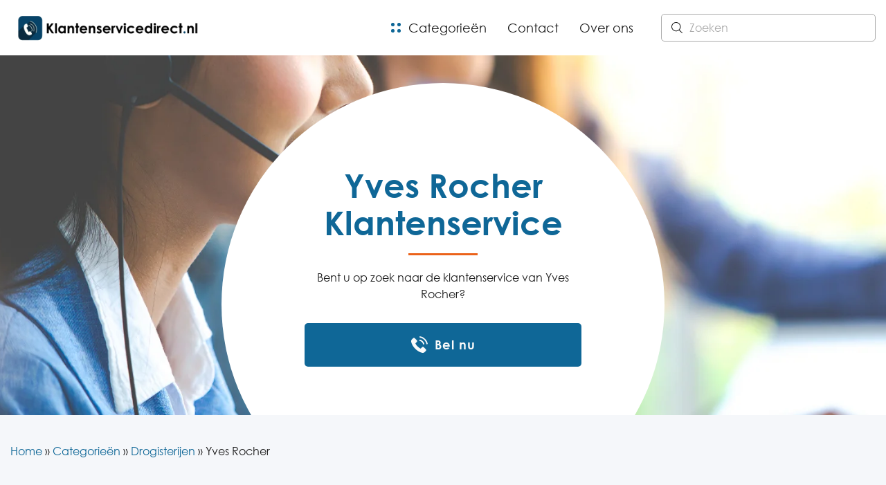

--- FILE ---
content_type: text/html; charset=UTF-8
request_url: https://klantenservicedirect.nl/bedrijf/yves-rocher/
body_size: 17823
content:

<!DOCTYPE html>
<html lang="nl-NL">
	<head>
	    <meta charset="UTF-8">
	    <meta name="viewport" content="width=device-width, initial-scale=1.0"/>
		<link rel="profile" href="https://gmpg.org/xfn/11">
	    <meta name='robots' content='index, follow, max-image-preview:large, max-snippet:-1, max-video-preview:-1' />
<link rel="alternate" hreflang="nl" href="https://klantenservicedirect.nl/bedrijf/yves-rocher/" />
<link rel="alternate" hreflang="x-default" href="https://klantenservicedirect.nl/bedrijf/yves-rocher/" />
<link rel="preload" href="https://klantenservicedirect.nl/wp-content/themes/klanten-wp-theme/assets/fonts/CenturyGothic/CenturyGothic.woff" as="font" type="font/woff" crossorigin><link rel="preload" href="https://klantenservicedirect.nl/wp-content/themes/klanten-wp-theme/assets/fonts/CenturyGothic/CenturyGothic-Bold.woff" as="font" type="font/woff" crossorigin>
	<!-- This site is optimized with the Yoast SEO plugin v20.5 - https://yoast.com/wordpress/plugins/seo/ -->
	<title>Yves Rocher - Klantenservice</title>
	<link rel="canonical" href="https://klantenservicedirect.nl/bedrijf/yves-rocher/" />
	<meta property="og:locale" content="nl_NL" />
	<meta property="og:type" content="article" />
	<meta property="og:title" content="Yves Rocher - Klantenservice" />
	<meta property="og:url" content="https://klantenservicedirect.nl/bedrijf/yves-rocher/" />
	<meta property="og:site_name" content="Klantenservice" />
	<meta property="article:modified_time" content="2024-01-26T19:57:04+00:00" />
	<meta name="twitter:card" content="summary_large_image" />
	<script type="application/ld+json" class="yoast-schema-graph">{"@context":"https://schema.org","@graph":[{"@type":"WebPage","@id":"https://klantenservicedirect.nl/bedrijf/yves-rocher/","url":"https://klantenservicedirect.nl/bedrijf/yves-rocher/","name":"Yves Rocher - Klantenservice","isPartOf":{"@id":"https://klantenservicedirect.nl/#website"},"datePublished":"2022-08-01T09:01:21+00:00","dateModified":"2024-01-26T19:57:04+00:00","breadcrumb":{"@id":"https://klantenservicedirect.nl/bedrijf/yves-rocher/#breadcrumb"},"inLanguage":"nl-NL","potentialAction":[{"@type":"ReadAction","target":["https://klantenservicedirect.nl/bedrijf/yves-rocher/"]}]},{"@type":"BreadcrumbList","@id":"https://klantenservicedirect.nl/bedrijf/yves-rocher/#breadcrumb","itemListElement":[{"@type":"ListItem","position":1,"name":"Home","item":"https://klantenservicedirect.nl/"},{"@type":"ListItem","position":2,"name":"Categorieën","item":"https://klantenservicedirect.nl/categorieen/"},{"@type":"ListItem","position":3,"name":"Drogisterijen","item":"https://klantenservicedirect.nl/categorie/drogisterijen/"},{"@type":"ListItem","position":4,"name":"Yves Rocher"}]},{"@type":"WebSite","@id":"https://klantenservicedirect.nl/#website","url":"https://klantenservicedirect.nl/","name":"Klantenservice","description":"Klantenservice","publisher":{"@id":"https://klantenservicedirect.nl/#organization"},"potentialAction":[{"@type":"SearchAction","target":{"@type":"EntryPoint","urlTemplate":"https://klantenservicedirect.nl/?s={search_term_string}"},"query-input":"required name=search_term_string"}],"inLanguage":"nl-NL"},{"@type":"Organization","@id":"https://klantenservicedirect.nl/#organization","name":"Klantenservice","url":"https://klantenservicedirect.nl/","logo":{"@type":"ImageObject","inLanguage":"nl-NL","@id":"https://klantenservicedirect.nl/#/schema/logo/image/","url":"https://klantenservicedirect.nl/wp-content/uploads/2022/12/cropped-Klantenservicedirect-Logo.png","contentUrl":"https://klantenservicedirect.nl/wp-content/uploads/2022/12/cropped-Klantenservicedirect-Logo.png","width":1376,"height":248,"caption":"Klantenservice"},"image":{"@id":"https://klantenservicedirect.nl/#/schema/logo/image/"}}]}</script>
	<!-- / Yoast SEO plugin. -->


<link rel='dns-prefetch' href='//cdnjs.cloudflare.com' />
<link rel="alternate" type="application/rss+xml" title="Klantenservice &raquo; feed" href="https://klantenservicedirect.nl/feed/" />
<link rel="alternate" type="application/rss+xml" title="Klantenservice &raquo; reacties feed" href="https://klantenservicedirect.nl/comments/feed/" />
<link rel="alternate" type="application/rss+xml" title="Klantenservice &raquo; Yves Rocher reacties feed" href="https://klantenservicedirect.nl/bedrijf/yves-rocher/feed/" />
<link rel="alternate" title="oEmbed (JSON)" type="application/json+oembed" href="https://klantenservicedirect.nl/wp-json/oembed/1.0/embed?url=https%3A%2F%2Fklantenservicedirect.nl%2Fbedrijf%2Fyves-rocher%2F" />
<link rel="alternate" title="oEmbed (XML)" type="text/xml+oembed" href="https://klantenservicedirect.nl/wp-json/oembed/1.0/embed?url=https%3A%2F%2Fklantenservicedirect.nl%2Fbedrijf%2Fyves-rocher%2F&#038;format=xml" />
		<!-- This site uses the Google Analytics by MonsterInsights plugin v8.14.1 - Using Analytics tracking - https://www.monsterinsights.com/ -->
							<script src="//www.googletagmanager.com/gtag/js?id=UA-204560257-1"  data-cfasync="false" data-wpfc-render="false" async></script>
			<script data-cfasync="false" data-wpfc-render="false">
				var mi_version = '8.14.1';
				var mi_track_user = true;
				var mi_no_track_reason = '';
				
								var disableStrs = [
															'ga-disable-UA-204560257-1',
									];

				/* Function to detect opted out users */
				function __gtagTrackerIsOptedOut() {
					for (var index = 0; index < disableStrs.length; index++) {
						if (document.cookie.indexOf(disableStrs[index] + '=true') > -1) {
							return true;
						}
					}

					return false;
				}

				/* Disable tracking if the opt-out cookie exists. */
				if (__gtagTrackerIsOptedOut()) {
					for (var index = 0; index < disableStrs.length; index++) {
						window[disableStrs[index]] = true;
					}
				}

				/* Opt-out function */
				function __gtagTrackerOptout() {
					for (var index = 0; index < disableStrs.length; index++) {
						document.cookie = disableStrs[index] + '=true; expires=Thu, 31 Dec 2099 23:59:59 UTC; path=/';
						window[disableStrs[index]] = true;
					}
				}

				if ('undefined' === typeof gaOptout) {
					function gaOptout() {
						__gtagTrackerOptout();
					}
				}
								window.dataLayer = window.dataLayer || [];

				window.MonsterInsightsDualTracker = {
					helpers: {},
					trackers: {},
				};
				if (mi_track_user) {
					function __gtagDataLayer() {
						dataLayer.push(arguments);
					}

					function __gtagTracker(type, name, parameters) {
						if (!parameters) {
							parameters = {};
						}

						if (parameters.send_to) {
							__gtagDataLayer.apply(null, arguments);
							return;
						}

						if (type === 'event') {
							
														parameters.send_to = monsterinsights_frontend.ua;
							__gtagDataLayer(type, name, parameters);
													} else {
							__gtagDataLayer.apply(null, arguments);
						}
					}

					__gtagTracker('js', new Date());
					__gtagTracker('set', {
						'developer_id.dZGIzZG': true,
											});
															__gtagTracker('config', 'UA-204560257-1', {"forceSSL":"true","link_attribution":"true"} );
										window.gtag = __gtagTracker;										(function () {
						/* https://developers.google.com/analytics/devguides/collection/analyticsjs/ */
						/* ga and __gaTracker compatibility shim. */
						var noopfn = function () {
							return null;
						};
						var newtracker = function () {
							return new Tracker();
						};
						var Tracker = function () {
							return null;
						};
						var p = Tracker.prototype;
						p.get = noopfn;
						p.set = noopfn;
						p.send = function () {
							var args = Array.prototype.slice.call(arguments);
							args.unshift('send');
							__gaTracker.apply(null, args);
						};
						var __gaTracker = function () {
							var len = arguments.length;
							if (len === 0) {
								return;
							}
							var f = arguments[len - 1];
							if (typeof f !== 'object' || f === null || typeof f.hitCallback !== 'function') {
								if ('send' === arguments[0]) {
									var hitConverted, hitObject = false, action;
									if ('event' === arguments[1]) {
										if ('undefined' !== typeof arguments[3]) {
											hitObject = {
												'eventAction': arguments[3],
												'eventCategory': arguments[2],
												'eventLabel': arguments[4],
												'value': arguments[5] ? arguments[5] : 1,
											}
										}
									}
									if ('pageview' === arguments[1]) {
										if ('undefined' !== typeof arguments[2]) {
											hitObject = {
												'eventAction': 'page_view',
												'page_path': arguments[2],
											}
										}
									}
									if (typeof arguments[2] === 'object') {
										hitObject = arguments[2];
									}
									if (typeof arguments[5] === 'object') {
										Object.assign(hitObject, arguments[5]);
									}
									if ('undefined' !== typeof arguments[1].hitType) {
										hitObject = arguments[1];
										if ('pageview' === hitObject.hitType) {
											hitObject.eventAction = 'page_view';
										}
									}
									if (hitObject) {
										action = 'timing' === arguments[1].hitType ? 'timing_complete' : hitObject.eventAction;
										hitConverted = mapArgs(hitObject);
										__gtagTracker('event', action, hitConverted);
									}
								}
								return;
							}

							function mapArgs(args) {
								var arg, hit = {};
								var gaMap = {
									'eventCategory': 'event_category',
									'eventAction': 'event_action',
									'eventLabel': 'event_label',
									'eventValue': 'event_value',
									'nonInteraction': 'non_interaction',
									'timingCategory': 'event_category',
									'timingVar': 'name',
									'timingValue': 'value',
									'timingLabel': 'event_label',
									'page': 'page_path',
									'location': 'page_location',
									'title': 'page_title',
								};
								for (arg in args) {
																		if (!(!args.hasOwnProperty(arg) || !gaMap.hasOwnProperty(arg))) {
										hit[gaMap[arg]] = args[arg];
									} else {
										hit[arg] = args[arg];
									}
								}
								return hit;
							}

							try {
								f.hitCallback();
							} catch (ex) {
							}
						};
						__gaTracker.create = newtracker;
						__gaTracker.getByName = newtracker;
						__gaTracker.getAll = function () {
							return [];
						};
						__gaTracker.remove = noopfn;
						__gaTracker.loaded = true;
						window['__gaTracker'] = __gaTracker;
					})();
									} else {
										console.log("");
					(function () {
						function __gtagTracker() {
							return null;
						}

						window['__gtagTracker'] = __gtagTracker;
						window['gtag'] = __gtagTracker;
					})();
									}
			</script>
				<!-- / Google Analytics by MonsterInsights -->
		<style id='wp-img-auto-sizes-contain-inline-css'>
img:is([sizes=auto i],[sizes^="auto," i]){contain-intrinsic-size:3000px 1500px}
/*# sourceURL=wp-img-auto-sizes-contain-inline-css */
</style>
<style id='wp-emoji-styles-inline-css'>

	img.wp-smiley, img.emoji {
		display: inline !important;
		border: none !important;
		box-shadow: none !important;
		height: 1em !important;
		width: 1em !important;
		margin: 0 0.07em !important;
		vertical-align: -0.1em !important;
		background: none !important;
		padding: 0 !important;
	}
/*# sourceURL=wp-emoji-styles-inline-css */
</style>
<link rel='stylesheet' id='wp-block-library-css' href='https://klantenservicedirect.nl/wp-includes/css/dist/block-library/style.min.css?ver=6.9' media='all' />
<style id='global-styles-inline-css'>
:root{--wp--preset--aspect-ratio--square: 1;--wp--preset--aspect-ratio--4-3: 4/3;--wp--preset--aspect-ratio--3-4: 3/4;--wp--preset--aspect-ratio--3-2: 3/2;--wp--preset--aspect-ratio--2-3: 2/3;--wp--preset--aspect-ratio--16-9: 16/9;--wp--preset--aspect-ratio--9-16: 9/16;--wp--preset--color--black: #000000;--wp--preset--color--cyan-bluish-gray: #abb8c3;--wp--preset--color--white: #ffffff;--wp--preset--color--pale-pink: #f78da7;--wp--preset--color--vivid-red: #cf2e2e;--wp--preset--color--luminous-vivid-orange: #ff6900;--wp--preset--color--luminous-vivid-amber: #fcb900;--wp--preset--color--light-green-cyan: #7bdcb5;--wp--preset--color--vivid-green-cyan: #00d084;--wp--preset--color--pale-cyan-blue: #8ed1fc;--wp--preset--color--vivid-cyan-blue: #0693e3;--wp--preset--color--vivid-purple: #9b51e0;--wp--preset--gradient--vivid-cyan-blue-to-vivid-purple: linear-gradient(135deg,rgb(6,147,227) 0%,rgb(155,81,224) 100%);--wp--preset--gradient--light-green-cyan-to-vivid-green-cyan: linear-gradient(135deg,rgb(122,220,180) 0%,rgb(0,208,130) 100%);--wp--preset--gradient--luminous-vivid-amber-to-luminous-vivid-orange: linear-gradient(135deg,rgb(252,185,0) 0%,rgb(255,105,0) 100%);--wp--preset--gradient--luminous-vivid-orange-to-vivid-red: linear-gradient(135deg,rgb(255,105,0) 0%,rgb(207,46,46) 100%);--wp--preset--gradient--very-light-gray-to-cyan-bluish-gray: linear-gradient(135deg,rgb(238,238,238) 0%,rgb(169,184,195) 100%);--wp--preset--gradient--cool-to-warm-spectrum: linear-gradient(135deg,rgb(74,234,220) 0%,rgb(151,120,209) 20%,rgb(207,42,186) 40%,rgb(238,44,130) 60%,rgb(251,105,98) 80%,rgb(254,248,76) 100%);--wp--preset--gradient--blush-light-purple: linear-gradient(135deg,rgb(255,206,236) 0%,rgb(152,150,240) 100%);--wp--preset--gradient--blush-bordeaux: linear-gradient(135deg,rgb(254,205,165) 0%,rgb(254,45,45) 50%,rgb(107,0,62) 100%);--wp--preset--gradient--luminous-dusk: linear-gradient(135deg,rgb(255,203,112) 0%,rgb(199,81,192) 50%,rgb(65,88,208) 100%);--wp--preset--gradient--pale-ocean: linear-gradient(135deg,rgb(255,245,203) 0%,rgb(182,227,212) 50%,rgb(51,167,181) 100%);--wp--preset--gradient--electric-grass: linear-gradient(135deg,rgb(202,248,128) 0%,rgb(113,206,126) 100%);--wp--preset--gradient--midnight: linear-gradient(135deg,rgb(2,3,129) 0%,rgb(40,116,252) 100%);--wp--preset--font-size--small: 13px;--wp--preset--font-size--medium: 20px;--wp--preset--font-size--large: 36px;--wp--preset--font-size--x-large: 42px;--wp--preset--spacing--20: 0.44rem;--wp--preset--spacing--30: 0.67rem;--wp--preset--spacing--40: 1rem;--wp--preset--spacing--50: 1.5rem;--wp--preset--spacing--60: 2.25rem;--wp--preset--spacing--70: 3.38rem;--wp--preset--spacing--80: 5.06rem;--wp--preset--shadow--natural: 6px 6px 9px rgba(0, 0, 0, 0.2);--wp--preset--shadow--deep: 12px 12px 50px rgba(0, 0, 0, 0.4);--wp--preset--shadow--sharp: 6px 6px 0px rgba(0, 0, 0, 0.2);--wp--preset--shadow--outlined: 6px 6px 0px -3px rgb(255, 255, 255), 6px 6px rgb(0, 0, 0);--wp--preset--shadow--crisp: 6px 6px 0px rgb(0, 0, 0);}:where(.is-layout-flex){gap: 0.5em;}:where(.is-layout-grid){gap: 0.5em;}body .is-layout-flex{display: flex;}.is-layout-flex{flex-wrap: wrap;align-items: center;}.is-layout-flex > :is(*, div){margin: 0;}body .is-layout-grid{display: grid;}.is-layout-grid > :is(*, div){margin: 0;}:where(.wp-block-columns.is-layout-flex){gap: 2em;}:where(.wp-block-columns.is-layout-grid){gap: 2em;}:where(.wp-block-post-template.is-layout-flex){gap: 1.25em;}:where(.wp-block-post-template.is-layout-grid){gap: 1.25em;}.has-black-color{color: var(--wp--preset--color--black) !important;}.has-cyan-bluish-gray-color{color: var(--wp--preset--color--cyan-bluish-gray) !important;}.has-white-color{color: var(--wp--preset--color--white) !important;}.has-pale-pink-color{color: var(--wp--preset--color--pale-pink) !important;}.has-vivid-red-color{color: var(--wp--preset--color--vivid-red) !important;}.has-luminous-vivid-orange-color{color: var(--wp--preset--color--luminous-vivid-orange) !important;}.has-luminous-vivid-amber-color{color: var(--wp--preset--color--luminous-vivid-amber) !important;}.has-light-green-cyan-color{color: var(--wp--preset--color--light-green-cyan) !important;}.has-vivid-green-cyan-color{color: var(--wp--preset--color--vivid-green-cyan) !important;}.has-pale-cyan-blue-color{color: var(--wp--preset--color--pale-cyan-blue) !important;}.has-vivid-cyan-blue-color{color: var(--wp--preset--color--vivid-cyan-blue) !important;}.has-vivid-purple-color{color: var(--wp--preset--color--vivid-purple) !important;}.has-black-background-color{background-color: var(--wp--preset--color--black) !important;}.has-cyan-bluish-gray-background-color{background-color: var(--wp--preset--color--cyan-bluish-gray) !important;}.has-white-background-color{background-color: var(--wp--preset--color--white) !important;}.has-pale-pink-background-color{background-color: var(--wp--preset--color--pale-pink) !important;}.has-vivid-red-background-color{background-color: var(--wp--preset--color--vivid-red) !important;}.has-luminous-vivid-orange-background-color{background-color: var(--wp--preset--color--luminous-vivid-orange) !important;}.has-luminous-vivid-amber-background-color{background-color: var(--wp--preset--color--luminous-vivid-amber) !important;}.has-light-green-cyan-background-color{background-color: var(--wp--preset--color--light-green-cyan) !important;}.has-vivid-green-cyan-background-color{background-color: var(--wp--preset--color--vivid-green-cyan) !important;}.has-pale-cyan-blue-background-color{background-color: var(--wp--preset--color--pale-cyan-blue) !important;}.has-vivid-cyan-blue-background-color{background-color: var(--wp--preset--color--vivid-cyan-blue) !important;}.has-vivid-purple-background-color{background-color: var(--wp--preset--color--vivid-purple) !important;}.has-black-border-color{border-color: var(--wp--preset--color--black) !important;}.has-cyan-bluish-gray-border-color{border-color: var(--wp--preset--color--cyan-bluish-gray) !important;}.has-white-border-color{border-color: var(--wp--preset--color--white) !important;}.has-pale-pink-border-color{border-color: var(--wp--preset--color--pale-pink) !important;}.has-vivid-red-border-color{border-color: var(--wp--preset--color--vivid-red) !important;}.has-luminous-vivid-orange-border-color{border-color: var(--wp--preset--color--luminous-vivid-orange) !important;}.has-luminous-vivid-amber-border-color{border-color: var(--wp--preset--color--luminous-vivid-amber) !important;}.has-light-green-cyan-border-color{border-color: var(--wp--preset--color--light-green-cyan) !important;}.has-vivid-green-cyan-border-color{border-color: var(--wp--preset--color--vivid-green-cyan) !important;}.has-pale-cyan-blue-border-color{border-color: var(--wp--preset--color--pale-cyan-blue) !important;}.has-vivid-cyan-blue-border-color{border-color: var(--wp--preset--color--vivid-cyan-blue) !important;}.has-vivid-purple-border-color{border-color: var(--wp--preset--color--vivid-purple) !important;}.has-vivid-cyan-blue-to-vivid-purple-gradient-background{background: var(--wp--preset--gradient--vivid-cyan-blue-to-vivid-purple) !important;}.has-light-green-cyan-to-vivid-green-cyan-gradient-background{background: var(--wp--preset--gradient--light-green-cyan-to-vivid-green-cyan) !important;}.has-luminous-vivid-amber-to-luminous-vivid-orange-gradient-background{background: var(--wp--preset--gradient--luminous-vivid-amber-to-luminous-vivid-orange) !important;}.has-luminous-vivid-orange-to-vivid-red-gradient-background{background: var(--wp--preset--gradient--luminous-vivid-orange-to-vivid-red) !important;}.has-very-light-gray-to-cyan-bluish-gray-gradient-background{background: var(--wp--preset--gradient--very-light-gray-to-cyan-bluish-gray) !important;}.has-cool-to-warm-spectrum-gradient-background{background: var(--wp--preset--gradient--cool-to-warm-spectrum) !important;}.has-blush-light-purple-gradient-background{background: var(--wp--preset--gradient--blush-light-purple) !important;}.has-blush-bordeaux-gradient-background{background: var(--wp--preset--gradient--blush-bordeaux) !important;}.has-luminous-dusk-gradient-background{background: var(--wp--preset--gradient--luminous-dusk) !important;}.has-pale-ocean-gradient-background{background: var(--wp--preset--gradient--pale-ocean) !important;}.has-electric-grass-gradient-background{background: var(--wp--preset--gradient--electric-grass) !important;}.has-midnight-gradient-background{background: var(--wp--preset--gradient--midnight) !important;}.has-small-font-size{font-size: var(--wp--preset--font-size--small) !important;}.has-medium-font-size{font-size: var(--wp--preset--font-size--medium) !important;}.has-large-font-size{font-size: var(--wp--preset--font-size--large) !important;}.has-x-large-font-size{font-size: var(--wp--preset--font-size--x-large) !important;}
/*# sourceURL=global-styles-inline-css */
</style>

<style id='classic-theme-styles-inline-css'>
/*! This file is auto-generated */
.wp-block-button__link{color:#fff;background-color:#32373c;border-radius:9999px;box-shadow:none;text-decoration:none;padding:calc(.667em + 2px) calc(1.333em + 2px);font-size:1.125em}.wp-block-file__button{background:#32373c;color:#fff;text-decoration:none}
/*# sourceURL=/wp-includes/css/classic-themes.min.css */
</style>
<link rel='stylesheet' id='wpml-blocks-css' href='https://klantenservicedirect.nl/wp-content/plugins/sitepress-multilingual-cms/dist/css/blocks/styles.css?ver=4.6.3' media='all' />
<link rel='stylesheet' id='contact-form-7-css' href='https://klantenservicedirect.nl/wp-content/plugins/contact-form-7/includes/css/styles.css?ver=5.7.5.1' media='all' />
<link rel='stylesheet' id='wp-post-comment-rating-css' href='https://klantenservicedirect.nl/wp-content/plugins/wp-post-comment-rating/public/css/wp-post-comment-rating-public.css?ver=2.5' media='all' />
<link rel='stylesheet' id='kltn-style-css' href='https://klantenservicedirect.nl/wp-content/themes/klanten-wp-theme/assets/css/style.css?ver=1.0.0' media='all' />
<link rel='stylesheet' id='kltn-slick-css' href='https://klantenservicedirect.nl/wp-content/themes/klanten-wp-theme/assets/css/slick.css?ver=1.0.0' media='all' />
<link rel='stylesheet' id='style-css' href='https://klantenservicedirect.nl/wp-content/themes/klanten-wp-theme/style.css?ver=1.0.0' media='all' />
<script src="https://klantenservicedirect.nl/wp-includes/js/jquery/jquery.min.js?ver=3.7.1" id="jquery-core-js"></script>
<script src="https://klantenservicedirect.nl/wp-includes/js/jquery/jquery-migrate.min.js?ver=3.4.1" id="jquery-migrate-js"></script>
<script src="https://cdnjs.cloudflare.com/ajax/libs/jquery-validate/1.19.3/jquery.validate.min.js?ver=1.5.5" id="ajax_validate-js"></script>
<script id="ajax_comments-js-extra">
var kltn_ajax_comments_params = {"url":"https://klantenservicedirect.nl/wp-comments-post.php","text_blank_rating":"Beoordeling is vereist.","text_success":"Bedankt voor je inzending. Uw recensie wordt beoordeeld.","text_form_error":"Error in processing your form.","text_processing":"Processing..."};
//# sourceURL=ajax_comments-js-extra
</script>
<script src="https://klantenservicedirect.nl/wp-content/themes/klanten-wp-theme/assets/js/ajax/ajax-comments.js?ver=1.1" id="ajax_comments-js"></script>
<script src="https://klantenservicedirect.nl/wp-content/plugins/google-analytics-for-wordpress/assets/js/frontend-gtag.js?ver=8.14.1" id="monsterinsights-frontend-script-js"></script>
<script data-cfasync="false" data-wpfc-render="false" id='monsterinsights-frontend-script-js-extra'>var monsterinsights_frontend = {"js_events_tracking":"true","download_extensions":"doc,pdf,ppt,zip,xls,docx,pptx,xlsx","inbound_paths":"[{\"path\":\"\\\/go\\\/\",\"label\":\"affiliate\"},{\"path\":\"\\\/recommend\\\/\",\"label\":\"affiliate\"}]","home_url":"https:\/\/klantenservicedirect.nl","hash_tracking":"false","ua":"UA-204560257-1","v4_id":""};</script>
<script src="https://klantenservicedirect.nl/wp-content/plugins/wp-post-comment-rating/public/js/wp-post-comment-rating-public.js?ver=2.5" id="wp-post-comment-rating-js"></script>
<script id="show_number_ajax-js-extra">
var show_number_ajax_params = {"ajaxurl":"https://klantenservicedirect.nl/wp-admin/admin-ajax.php"};
//# sourceURL=show_number_ajax-js-extra
</script>
<script src="https://klantenservicedirect.nl/wp-content/themes/klanten-wp-theme/assets/js/ajax/show-number.js?ver=6.9" id="show_number_ajax-js"></script>
<script id="dropdown_search_ajax-js-extra">
var dropdown_search_ajax_params = {"ajaxurl":"https://klantenservicedirect.nl/wp-admin/admin-ajax.php","query":""};
//# sourceURL=dropdown_search_ajax-js-extra
</script>
<script src="https://klantenservicedirect.nl/wp-content/themes/klanten-wp-theme/assets/js/ajax/dropdown-search.js?ver=6.9" id="dropdown_search_ajax-js"></script>
<link rel="https://api.w.org/" href="https://klantenservicedirect.nl/wp-json/" /><link rel="EditURI" type="application/rsd+xml" title="RSD" href="https://klantenservicedirect.nl/xmlrpc.php?rsd" />
<meta name="generator" content="WordPress 6.9" />
<link rel='shortlink' href='https://klantenservicedirect.nl/?p=3173' />
<meta name="generator" content="WPML ver:4.6.3 stt:37,1;" />
<script>document.createElement( "picture" );if(!window.HTMLPictureElement && document.addEventListener) {window.addEventListener("DOMContentLoaded", function() {var s = document.createElement("script");s.src = "https://klantenservicedirect.nl/wp-content/plugins/webp-express/js/picturefill.min.js";document.body.appendChild(s);});}</script>		<style type="text/css">
			fieldset.wppcr_rating > legend{
				color:			}

			.comment-form-comment, .comment-notes {clear:both;}
			.wppcr_rating {
				float:left;display: initial;
			}

			/* :not(:checked) is a filter, so that browsers that don’t support :checked don’t 
			   follow these rules. Every browser that supports :checked also supports :not(), so
			   it doesn’t make the test unnecessarily selective */
			.wppcr_rating:not(:checked) > input {
				position:absolute;
				/*top:-9999px;*/
				clip:rect(0,0,0,0);
			}

			.wppcr_rating:not(:checked) > label {
				float:right;
				width:1em !important;
				padding:0;
				overflow:hidden;
				white-space:nowrap;
				cursor:pointer;
				font-size:36px;
				line-height:1.2;
				color:#d8d8d8 !important;
				text-shadow:1px 1px #bbb, 1px 1px #666, .1em .1em .2em rgba(0,0,0,.2);
			}

			.wppcr_rating:not(:checked) > label:before {
				content: '★ ';
			}

			.wppcr_rating > input:checked ~ label {
				color: #f2e569 !important;
				text-shadow:1px 1px #bbb, 1px 1px #666, .1em .1em .2em rgba(0,0,0,.5);
			}

			.wppcr_rating:not(:checked) > label:hover,
			.wppcr_rating:not(:checked) > label:hover ~ label {
				color: #F2E569 !important;
				text-shadow:1px 1px #bbb, 1px 1px #666, .1em .1em .2em rgba(0,0,0,.5);
			}

			.wppcr_rating > input:checked + label:hover,
			.wppcr_rating > input:checked + label:hover ~ label,
			.wppcr_rating > input:checked ~ label:hover,
			.wppcr_rating > input:checked ~ label:hover ~ label,
			.wppcr_rating > label:hover ~ input:checked ~ label {
				color: #ea0 !important;
				text-shadow:1px 1px goldenrod, 1px 1px #B57340, .1em .1em .2em rgba(0,0,0,.5);
			}

			.wppcr_rating > label:active {
				position:relative;
				top:2px;
				left:2px;
			}
			p.logged-in-as {clear:both;}
			span.wpcr_author_stars, span.wpcr_author_stars span {
				display: block;
				background: url(https://klantenservicedirect.nl/wp-content/plugins/wp-post-comment-rating/public/images/yelstars.png) 0 -16px repeat-x;
				width: 80px;
				height: 16px;
			}

			span.wpcr_author_stars span {
				background-position: 0 0;
			}
			span.wpcr_averageStars, span.wpcr_averageStars span {
				display: block;
				background: url(https://klantenservicedirect.nl/wp-content/plugins/wp-post-comment-rating/public/images/yelstars.png) 0 -16px repeat-x;
				width: 80px;
				height: 16px;
			}

			span.wpcr_averageStars span {
				background-position: 0 0;
			}

			/*for tooltip*/
			.wpcr_tooltip, .wpcr_inline{
				display: inline;
				position: relative;
				width:auto;
				float:left;
				font-size: 12px;
			}
			a.wpcr_tooltip span.wpcr_stars, .wpcr_inline span.wpcr_stars{float:left;font-size: 14px;}
			a.wpcr_tooltip span.wpcr_averageStars, a.wpcr_inline span.wpcr_averageStars {float:left; margin:2px 5px 0px 5px;}
			
			.wpcr_tooltip:hover:after{
				background-color: rgba(0,0,0,.8);
				border-radius: 5px;
				bottom: 26px;
				color: #fff;
				content: attr(title);
				left: 20%;
				padding: 5px 10px;
				position: absolute;
				z-index: 98;
				width: 205px;
				border-radius: 7px;
				font-size: 13px;
			}
			.wpcr_tooltip:hover:before{
				border: solid;
				border-color: rgba(0,0,0,.8) transparent;
				border-width: 6px 6px 0 6px;
				bottom: 20px;
				content: "";
				left: 50%;
				position: absolute;
				z-index: 99;
			}
			.wpcr_aggregate{float: left;display: inline-block;width: auto;line-height: 20px;}
			#hide-stars {display:none;}
			#review_form .wppcr_rating {display:none;}
			#reviews .wpcr_author_stars {display:none;}
			.col-2 .aggr_options {
				margin-bottom: 5px;
				display: inline-block;
			}
			.wpcr_floating_links, .wpcr_ss_links{position: fixed;left: auto;right:0;
			z-index: 99999;max-width: 3.2%; width: 3.2% !important;}
			.wpcr_floating_links{top:40%}
			.wpcr_ss_links{top:56%}
			.wpcr_floating_links ul, .wpcr_ss_links ul{list-style: none;margin: 0px;padding: 0;}
			.wpcr_floating_links li:before, .wpcr_ss_links li:before{display:none !important;}
			.wpcr_floating_links li, .wpcr_ss_links li{
				padding: 5px 12px;
				background-color: #fff;
				box-shadow: 1px 1px 2px 2px #ccc;
				text-align: center;
				margin: 0 !important;
			}
			
		</style>
		
		<script>
		(function(h,o,t,j,a,r){
			h.hj=h.hj||function(){(h.hj.q=h.hj.q||[]).push(arguments)};
			h._hjSettings={hjid:2729809,hjsv:5};
			a=o.getElementsByTagName('head')[0];
			r=o.createElement('script');r.async=1;
			r.src=t+h._hjSettings.hjid+j+h._hjSettings.hjsv;
			a.appendChild(r);
		})(window,document,'//static.hotjar.com/c/hotjar-','.js?sv=');
		</script>
		<link rel="icon" href="https://klantenservicedirect.nl/wp-content/uploads/2021/06/cropped-Favicon_512x512-32x32.png" sizes="32x32" />
<link rel="icon" href="https://klantenservicedirect.nl/wp-content/uploads/2021/06/cropped-Favicon_512x512-192x192.png" sizes="192x192" />
<link rel="apple-touch-icon" href="https://klantenservicedirect.nl/wp-content/uploads/2021/06/cropped-Favicon_512x512-180x180.png" />
<meta name="msapplication-TileImage" content="https://klantenservicedirect.nl/wp-content/uploads/2021/06/cropped-Favicon_512x512-270x270.png" />
	</head>
	<body  class="wp-singular company-template-default single single-company postid-3173 wp-custom-logo wp-theme-klanten-wp-theme" >

		
		<main class="main o-scroll" id="js-scroll">
			<div class="main__inner" data-scroll-container>
				<header id="header" class="header">
					<div class="l-container">
						<div class="header__flex">
							<div class="logo">
								<a href="https://klantenservicedirect.nl" class="logo__link" style="background-image: url(https://klantenservicedirect.nl/wp-content/uploads/2022/12/cropped-Klantenservicedirect-Logo.png)"></a>
							</div>
							<div class="header__right">
								<div class="header-menu">
									<a href="#" class="categories-btn">
										<svg class="categories-btn-icon" width="14" height="14" viewBox="0 0 14 14" fill="none"
											xmlns="http://www.w3.org/2000/svg">
											<circle cx="2.5" cy="2.5" r="2.5" fill="#0F6797"/>
											<circle cx="2.5" cy="11.5" r="2.5" fill="#0F6797"/>
											<circle cx="11.5" cy="2.5" r="2.5" fill="#0F6797"/>
											<circle cx="11.5" cy="11.5" r="2.5" fill="#0F6797"/>
										</svg>
										<svg class="categories-close-icon cross" width="14" height="14" viewBox="0 0 14 14" fill="none" xmlns="http://www.w3.org/2000/svg">
											<path d="M8.54193 6.99979L13.7763 1.76515C13.9203 1.62106 13.9998 1.42881 14 1.22382C14 1.01872 13.9206 0.826244 13.7763 0.682374L13.3176 0.223789C13.1734 0.0793498 12.9812 0.000244141 12.776 0.000244141C12.5711 0.000244141 12.3788 0.0793498 12.2346 0.223789L7.00023 5.45808L1.76559 0.223789C1.62161 0.0793498 1.42925 0.000244141 1.22415 0.000244141C1.01927 0.000244141 0.826911 0.0793498 0.682927 0.223789L0.224 0.682374C-0.0746667 0.981041 -0.0746667 1.46683 0.224 1.76515L5.45852 6.99979L0.224 12.2342C0.0799024 12.3785 0.000569106 12.5708 0.000569106 12.7758C0.000569106 12.9807 0.0799024 13.173 0.224 13.3172L0.682813 13.7758C0.826797 13.9201 1.01927 13.9993 1.22403 13.9993C1.42914 13.9993 1.6215 13.9201 1.76548 13.7758L7.00011 8.54138L12.2345 13.7758C12.3787 13.9201 12.571 13.9993 12.7759 13.9993H12.7761C12.9811 13.9993 13.1733 13.9201 13.3175 13.7758L13.7762 13.3172C13.9202 13.1731 13.9997 12.9807 13.9997 12.7758C13.9997 12.5708 13.9202 12.3785 13.7762 12.2343L8.54193 6.99979Z" fill="#0F6797"/>
										</svg>
										<svg class="categories-close-icon arrow" width="8" height="14" viewBox="0 0 8 14" fill="none" xmlns="http://www.w3.org/2000/svg">
											<path d="M7 1L1 7L7 13" stroke="#0F6797" stroke-width="1.8" stroke-linecap="round" stroke-linejoin="round"/>
										</svg>
										<span class="categories-btn__title">Categorieën</span>
									</a>
									<a href="#" class="mobile-menu-btn">
										<svg class="mobile-menu-btn-icon" width="20" height="20" viewBox="0 0 14 14" fill="none"
											xmlns="http://www.w3.org/2000/svg">
											<circle cx="2.5" cy="2.5" r="2.5" fill="#0F6797"/>
											<circle cx="2.5" cy="11.5" r="2.5" fill="#0F6797"/>
											<circle cx="11.5" cy="2.5" r="2.5" fill="#0F6797"/>
											<circle cx="11.5" cy="11.5" r="2.5" fill="#0F6797"/>
										</svg>
										<svg class="mobile-menu-close-icon" width="20" height="20" viewBox="0 0 14 14" fill="none" xmlns="http://www.w3.org/2000/svg">
											<path d="M8.54193 6.99979L13.7763 1.76515C13.9203 1.62106 13.9998 1.42881 14 1.22382C14 1.01872 13.9206 0.826244 13.7763 0.682374L13.3176 0.223789C13.1734 0.0793498 12.9812 0.000244141 12.776 0.000244141C12.5711 0.000244141 12.3788 0.0793498 12.2346 0.223789L7.00023 5.45808L1.76559 0.223789C1.62161 0.0793498 1.42925 0.000244141 1.22415 0.000244141C1.01927 0.000244141 0.826911 0.0793498 0.682927 0.223789L0.224 0.682374C-0.0746667 0.981041 -0.0746667 1.46683 0.224 1.76515L5.45852 6.99979L0.224 12.2342C0.0799024 12.3785 0.000569106 12.5708 0.000569106 12.7758C0.000569106 12.9807 0.0799024 13.173 0.224 13.3172L0.682813 13.7758C0.826797 13.9201 1.01927 13.9993 1.22403 13.9993C1.42914 13.9993 1.6215 13.9201 1.76548 13.7758L7.00011 8.54138L12.2345 13.7758C12.3787 13.9201 12.571 13.9993 12.7759 13.9993H12.7761C12.9811 13.9993 13.1733 13.9201 13.3175 13.7758L13.7762 13.3172C13.9202 13.1731 13.9997 12.9807 13.9997 12.7758C13.9997 12.5708 13.9202 12.3785 13.7762 12.2343L8.54193 6.99979Z" fill="#0F6797"/>
										</svg>
										<span class="menu-btn__title">Menu</span>
									</a>
									<ul id="menu-primary" class="primary-menu"><li id="menu-item-838" class="categories menu-item menu-item-type-custom menu-item-object-custom menu-item-838"><a href="#">Categorieën</a></li>
<li id="menu-item-836" class="menu-item menu-item-type-post_type menu-item-object-page menu-item-836"><a href="https://klantenservicedirect.nl/contacts/">Contact</a></li>
<li id="menu-item-837" class="menu-item menu-item-type-post_type menu-item-object-page menu-item-837"><a href="https://klantenservicedirect.nl/about-us/">Over ons</a></li>
</ul>								</div>	
								<form role="search" method="get" autocomplete="off" class="search-wrapper" action="https://klantenservicedirect.nl/">
									<button type="submit" class="search-btn">
										<i class="search-icon"></i>
									</button>
									<input id="search-input" class="search-input" value="" name="s" type="search" placeholder="Zoeken">
									<input type="hidden" name="post_type" value="company" />
								</form>
							</div>
						</div>
					</div>
					<div class="categories-menu-wrap">
		                <div class="main-overlay"></div>
		                <div class="l-container">
		                    <div class="categories-menu-inner">
		                        <ul class="categories-menu">

									
										<li class="categories-menu__item">
											<a href="https://klantenservicedirect.nl/categorie/aandelen-en-crypto/">
												<object type="image/svg+xml" data="https://klantenservicedirect.nl/wp-content/uploads/2021/08/stocks_ctypto.svg" class="categories-icon"></object>
												<span class="categories-name">Aandelen &amp; crypto</span>
											</a>
										</li>

									
										<li class="categories-menu__item">
											<a href="https://klantenservicedirect.nl/categorie/advies/">
												<object type="image/svg+xml" data="https://klantenservicedirect.nl/wp-content/uploads/2021/09/advise.svg" class="categories-icon"></object>
												<span class="categories-name">Advies</span>
											</a>
										</li>

									
										<li class="categories-menu__item">
											<a href="https://klantenservicedirect.nl/categorie/autoverhuur/">
												<object type="image/svg+xml" data="https://klantenservicedirect.nl/wp-content/uploads/2021/04/car.svg" class="categories-icon"></object>
												<span class="categories-name">Autoverhuur</span>
											</a>
										</li>

									
										<li class="categories-menu__item">
											<a href="https://klantenservicedirect.nl/categorie/banken/">
												<object type="image/svg+xml" data="https://klantenservicedirect.nl/wp-content/uploads/2021/04/banks.svg" class="categories-icon"></object>
												<span class="categories-name">Banken</span>
											</a>
										</li>

									
										<li class="categories-menu__item">
											<a href="https://klantenservicedirect.nl/categorie/bouwbedrijven/">
												<object type="image/svg+xml" data="https://klantenservicedirect.nl/wp-content/uploads/2021/04/construction.svg" class="categories-icon"></object>
												<span class="categories-name">Bouwbedrijven</span>
											</a>
										</li>

									
										<li class="categories-menu__item">
											<a href="https://klantenservicedirect.nl/categorie/bouwmarkten/">
												<object type="image/svg+xml" data="https://klantenservicedirect.nl/wp-content/uploads/2021/04/diy-stores.svg" class="categories-icon"></object>
												<span class="categories-name">Bouwmarkten</span>
											</a>
										</li>

									
										<li class="categories-menu__item">
											<a href="https://klantenservicedirect.nl/categorie/bungalowparken-resorts-en-campings/">
												<object type="image/svg+xml" data="https://klantenservicedirect.nl/wp-content/uploads/2021/04/bungalow-parks.svg" class="categories-icon"></object>
												<span class="categories-name">Bungalowparken, resorts en campings</span>
											</a>
										</li>

									
										<li class="categories-menu__item">
											<a href="https://klantenservicedirect.nl/categorie/dieren/">
												<object type="image/svg+xml" data="https://klantenservicedirect.nl/wp-content/uploads/2021/04/animals.svg" class="categories-icon"></object>
												<span class="categories-name">Dieren</span>
											</a>
										</li>

									
										<li class="categories-menu__item">
											<a href="https://klantenservicedirect.nl/categorie/drogisterijen/">
												<object type="image/svg+xml" data="https://klantenservicedirect.nl/wp-content/uploads/2021/04/pharmacy.svg" class="categories-icon"></object>
												<span class="categories-name">Drogisterijen</span>
											</a>
										</li>

									
										<li class="categories-menu__item">
											<a href="https://klantenservicedirect.nl/categorie/elektronica/">
												<object type="image/svg+xml" data="https://klantenservicedirect.nl/wp-content/uploads/2021/07/Electronics.svg" class="categories-icon"></object>
												<span class="categories-name">Elektronica</span>
											</a>
										</li>

									
										<li class="categories-menu__item">
											<a href="https://klantenservicedirect.nl/categorie/energie/">
												<object type="image/svg+xml" data="https://klantenservicedirect.nl/wp-content/uploads/2021/04/energy.svg" class="categories-icon"></object>
												<span class="categories-name">Energie</span>
											</a>
										</li>

									
										<li class="categories-menu__item">
											<a href="https://klantenservicedirect.nl/categorie/eten-en-drinken/">
												<object type="image/svg+xml" data="https://klantenservicedirect.nl/wp-content/uploads/2021/08/food_drinks.svg" class="categories-icon"></object>
												<span class="categories-name">Eten en drinken</span>
											</a>
										</li>

									
										<li class="categories-menu__item">
											<a href="https://klantenservicedirect.nl/categorie/gaming-entertainment/">
												<object type="image/svg+xml" data="https://klantenservicedirect.nl/wp-content/uploads/2021/06/games.svg" class="categories-icon"></object>
												<span class="categories-name">Gaming &amp; Entertainment</span>
											</a>
										</li>

									
										<li class="categories-menu__item">
											<a href="https://klantenservicedirect.nl/categorie/gemeenten/">
												<object type="image/svg+xml" data="https://klantenservicedirect.nl/wp-content/uploads/2021/04/municipalities.svg" class="categories-icon"></object>
												<span class="categories-name">Gemeenten</span>
											</a>
										</li>

									
										<li class="categories-menu__item">
											<a href="https://klantenservicedirect.nl/categorie/internet-tv-en-telefonie/">
												<object type="image/svg+xml" data="https://klantenservicedirect.nl/wp-content/uploads/2021/04/telephony.svg" class="categories-icon"></object>
												<span class="categories-name">Internet, TV en telefonie</span>
											</a>
										</li>

									
										<li class="categories-menu__item">
											<a href="https://klantenservicedirect.nl/categorie/kranten-en-tijdschriften/">
												<object type="image/svg+xml" data="https://klantenservicedirect.nl/wp-content/uploads/2021/04/newspapers.svg" class="categories-icon"></object>
												<span class="categories-name">Kranten en tijdschriften</span>
											</a>
										</li>

									
										<li class="categories-menu__item">
											<a href="https://klantenservicedirect.nl/categorie/loterijen/">
												<object type="image/svg+xml" data="https://klantenservicedirect.nl/wp-content/uploads/2021/04/lotteries.svg" class="categories-icon"></object>
												<span class="categories-name">Loterijen</span>
											</a>
										</li>

									
										<li class="categories-menu__item">
											<a href="https://klantenservicedirect.nl/categorie/luchthavens/">
												<object type="image/svg+xml" data="https://klantenservicedirect.nl/wp-content/uploads/2021/04/airports.svg" class="categories-icon"></object>
												<span class="categories-name">Luchthavens</span>
											</a>
										</li>

									
										<li class="categories-menu__item">
											<a href="https://klantenservicedirect.nl/categorie/makelaars/">
												<object type="image/svg+xml" data="https://klantenservicedirect.nl/wp-content/uploads/2021/04/estate-agents.svg" class="categories-icon"></object>
												<span class="categories-name">Makelaars</span>
											</a>
										</li>

									
										<li class="categories-menu__item">
											<a href="https://klantenservicedirect.nl/categorie/mode-en-kleding/">
												<object type="image/svg+xml" data="https://klantenservicedirect.nl/wp-content/uploads/2021/04/fashion-clothing.svg" class="categories-icon"></object>
												<span class="categories-name">Mode en kleding</span>
											</a>
										</li>

									
										<li class="categories-menu__item">
											<a href="https://klantenservicedirect.nl/categorie/netbeheerders/">
												<object type="image/svg+xml" data="https://klantenservicedirect.nl/wp-content/uploads/2021/04/network-operators.svg" class="categories-icon"></object>
												<span class="categories-name">Netbeheerders</span>
											</a>
										</li>

									
										<li class="categories-menu__item">
											<a href="https://klantenservicedirect.nl/categorie/openbaar-vervoer/">
												<object type="image/svg+xml" data="https://klantenservicedirect.nl/wp-content/uploads/2021/04/public-transport.svg" class="categories-icon"></object>
												<span class="categories-name">Openbaar vervoer</span>
											</a>
										</li>

									
										<li class="categories-menu__item">
											<a href="https://klantenservicedirect.nl/categorie/opleidingen/">
												<object type="image/svg+xml" data="https://klantenservicedirect.nl/wp-content/uploads/2021/04/educations.svg" class="categories-icon"></object>
												<span class="categories-name">Opleidingen</span>
											</a>
										</li>

									
										<li class="categories-menu__item">
											<a href="https://klantenservicedirect.nl/categorie/overheidsinstanties/">
												<object type="image/svg+xml" data="https://klantenservicedirect.nl/wp-content/uploads/2021/04/government-agencies.svg" class="categories-icon"></object>
												<span class="categories-name">Overheidsinstanties</span>
											</a>
										</li>

									
										<li class="categories-menu__item">
											<a href="https://klantenservicedirect.nl/categorie/post-en-pakketdiensten/">
												<object type="image/svg+xml" data="https://klantenservicedirect.nl/wp-content/uploads/2021/04/parcel-services.svg" class="categories-icon"></object>
												<span class="categories-name">Post en pakketdiensten</span>
											</a>
										</li>

									
										<li class="categories-menu__item">
											<a href="https://klantenservicedirect.nl/categorie/pretparken/">
												<object type="image/svg+xml" data="https://klantenservicedirect.nl/wp-content/uploads/2021/04/recreation-parks.svg" class="categories-icon"></object>
												<span class="categories-name">Pretparken</span>
											</a>
										</li>

									
										<li class="categories-menu__item">
											<a href="https://klantenservicedirect.nl/categorie/reisorganisaties/">
												<object type="image/svg+xml" data="https://klantenservicedirect.nl/wp-content/uploads/2021/04/travel-organizations.svg" class="categories-icon"></object>
												<span class="categories-name">Reisorganisaties</span>
											</a>
										</li>

									
										<li class="categories-menu__item">
											<a href="https://klantenservicedirect.nl/categorie/sportscholen/">
												<object type="image/svg+xml" data="https://klantenservicedirect.nl/wp-content/uploads/2021/04/gyms.svg" class="categories-icon"></object>
												<span class="categories-name">Sportscholen</span>
											</a>
										</li>

									
										<li class="categories-menu__item">
											<a href="https://klantenservicedirect.nl/categorie/supermarkten/">
												<object type="image/svg+xml" data="https://klantenservicedirect.nl/wp-content/uploads/2021/04/supermarkets.svg" class="categories-icon"></object>
												<span class="categories-name">Supermarkten</span>
											</a>
										</li>

									
										<li class="categories-menu__item">
											<a href="https://klantenservicedirect.nl/categorie/telecom/">
												<object type="image/svg+xml" data="https://klantenservicedirect.nl/wp-content/uploads/2021/04/telecom.svg" class="categories-icon"></object>
												<span class="categories-name">Telecom</span>
											</a>
										</li>

									
										<li class="categories-menu__item">
											<a href="https://klantenservicedirect.nl/categorie/tuincentra/">
												<object type="image/svg+xml" data="https://klantenservicedirect.nl/wp-content/uploads/2021/04/garden-centers.svg" class="categories-icon"></object>
												<span class="categories-name">Tuincentra</span>
											</a>
										</li>

									
										<li class="categories-menu__item">
											<a href="https://klantenservicedirect.nl/categorie/uitzendbureaus/">
												<object type="image/svg+xml" data="https://klantenservicedirect.nl/wp-content/uploads/2021/04/employment-agencies.svg" class="categories-icon"></object>
												<span class="categories-name">Uitzendbureaus</span>
											</a>
										</li>

									
										<li class="categories-menu__item">
											<a href="https://klantenservicedirect.nl/categorie/verkeer/">
												<object type="image/svg+xml" data="https://klantenservicedirect.nl/wp-content/uploads/2021/08/traffic-1.svg" class="categories-icon"></object>
												<span class="categories-name">Verkeer</span>
											</a>
										</li>

									
										<li class="categories-menu__item">
											<a href="https://klantenservicedirect.nl/categorie/verzekeringen/">
												<object type="image/svg+xml" data="https://klantenservicedirect.nl/wp-content/uploads/2021/04/insurers.svg" class="categories-icon"></object>
												<span class="categories-name">Verzekeringen</span>
											</a>
										</li>

									
										<li class="categories-menu__item">
											<a href="https://klantenservicedirect.nl/categorie/vliegtuigtuigmaatschappijen/">
												<object type="image/svg+xml" data="https://klantenservicedirect.nl/wp-content/uploads/2021/04/airlines.svg" class="categories-icon"></object>
												<span class="categories-name">Vliegtuigmaatschappijen</span>
											</a>
										</li>

									
										<li class="categories-menu__item">
											<a href="https://klantenservicedirect.nl/categorie/waterbedrijven/">
												<object type="image/svg+xml" data="https://klantenservicedirect.nl/wp-content/uploads/2021/04/water-board-companies.svg" class="categories-icon"></object>
												<span class="categories-name">Waterbedrijven</span>
											</a>
										</li>

									
										<li class="categories-menu__item">
											<a href="https://klantenservicedirect.nl/categorie/webhosting/">
												<object type="image/svg+xml" data="https://klantenservicedirect.nl/wp-content/uploads/2021/04/web-hosting.svg" class="categories-icon"></object>
												<span class="categories-name">Webhosting</span>
											</a>
										</li>

									
										<li class="categories-menu__item">
											<a href="https://klantenservicedirect.nl/categorie/webshops/">
												<object type="image/svg+xml" data="https://klantenservicedirect.nl/wp-content/uploads/2021/04/webshops.svg" class="categories-icon"></object>
												<span class="categories-name">Webshops</span>
											</a>
										</li>

									
										<li class="categories-menu__item">
											<a href="https://klantenservicedirect.nl/categorie/winkelketens/">
												<object type="image/svg+xml" data="https://klantenservicedirect.nl/wp-content/uploads/2021/04/chain-stores.svg" class="categories-icon"></object>
												<span class="categories-name">Winkelketens</span>
											</a>
										</li>

									
										<li class="categories-menu__item">
											<a href="https://klantenservicedirect.nl/categorie/zorgverzekeraars/">
												<object type="image/svg+xml" data="https://klantenservicedirect.nl/wp-content/uploads/2021/04/health-insurance.svg" class="categories-icon"></object>
												<span class="categories-name">Zorgverzekeraars</span>
											</a>
										</li>

									
		                        </ul>
		                    </div>
		                    <div class="mobile-menu-inner">
		                    	<div class="mobile-menu">
		                    	</div>
		                    </div>
		                </div>
		            </div>
				</header>
    
        
                    <div class="top-title landing-top-title" data-scroll-section style="background-image: url(https://klantenservicedirect.nl/wp-content/uploads/2021/06/attractive-business-woman-asian-suits-headsets-are-smiling-while-working-with-computer-office-customer-service-assistant-working-office.png)">
            <div class="l-container" data-scroll>
                <div class="top-title__inner">
                    <div class="top-title__content">
                        <div class="top-title-circle"><div></div></div>
                        <div class="top-title__text fade-in-bottom is-inview" data-scroll>
                            <h1 class="top-title__title text-center">Yves Rocher Klantenservice</h1>
                            <p class="top-title__description text-center">Bent u op zoek naar de klantenservice van Yves Rocher?</p>
                            <a href="tel:0356091122" class="main-button main-button_large main-button_blue">
                                <span class="call-icon btn-icon"></span>
                                <span>
                                    <span class="mob-show">Bel nu</span>
                                    <span class="desc-show">Bel nu</span>
                                </span>
                            </a>
                         <!--   <p class="top-title__more">De kosten zijn honderdtien cpm, ook na doorverbinden.</p> -->
                        </div>
                    </div>
                </div>
            </div>
        </div>
    
    
    <div class="breadcrambs" data-scroll-section><div class="l-container"><nav class="yoast-breadcrumbs"><span><span><a href="https://klantenservicedirect.nl/">Home</a></span> » <span><a href="https://klantenservicedirect.nl/categorieen/">Categorieën</a></span> » <span><a href="https://klantenservicedirect.nl/categorie/drogisterijen/">Drogisterijen</a></span> » <span class="breadcrumb_last" aria-current="page">Yves Rocher</span></span></nav></div></div>
            
        
    <div class="l-contacts" id="main-contacts" data-scroll-section>
        <div class="l-container">
            <div class="l-contacts-container">
                <div class="l-contacts__inner" data-scroll style="transition-delay: .3s">
                    <h2 class="text-center accent">Yves Rocher Contact</h2>
                    <div class="l-contacts__flex">

                        
    <div class="l-contacts__col">
        <div class="l-contacts__row">
            <div class="l-contacts__title">
                <object type="image/svg+xml" data="https://klantenservicedirect.nl/wp-content/themes/klanten-wp-theme/assets/img/phone-number.svg"></object>
                <span>Telefoonnummer</span>
            </div>
            <div class="l-contacts__description">
                <div class="show-number-btn m-link" data-id="3173">Toon nummer</div>
            </div>
        </div>
        <div class="l-contacts__row">
            <div class="l-contacts__title">
                <object type="image/svg+xml" data="https://klantenservicedirect.nl/wp-content/themes/klanten-wp-theme/assets/img/address.svg"></object>
                <span>Adres</span>
            </div>
            <div class="l-contacts__description">
                <span>Rue du Follet 50,
7540 Kain
België
</span>
            </div>
        </div>
        <div class="l-contacts__row">
            <div class="l-contacts__title">
                <object type="image/svg+xml" data="https://klantenservicedirect.nl/wp-content/themes/klanten-wp-theme/assets/img/website.svg"></object>
                <span>Website</span>
            </div>
            <div class="l-contacts__description">
                <a class="hover-line" rel="nofollow" href="https://www.yves-rocher.nl">www.yves-rocher.nl</a>
            </div>
        </div>
    </div>                        
                        
    <div class="l-contacts__col">
        <div class="working-hours__row working-hours__row_header">
            <div class="l-contacts__title">
                <object type="image/svg+xml" data="https://klantenservicedirect.nl/wp-content/themes/klanten-wp-theme/assets/img/clock-hours.svg"></object>
                <span>Openingstijden</span>
            </div>
            <div class="l-contacts__right">
                <div class="l-contacts__status open">
                    <span>Open</span>
                    <div class="status-icon"></div>
                </div>
                <object class="working-dropdown-arrow" type="image/svg+xml" data="https://klantenservicedirect.nl/wp-content/themes/klanten-wp-theme/assets/img/down-arrow.svg"></object>
            </div>
        </div>
       <div class="working-hours__content">
                           <div class="working-hours__row ">
                   <div class="working-hours__title">
                       <span>Maandag</span>
                   </div>
                   <div class="l-contacts__description">
                       <span>08:00-20:00</span>
                   </div>
               </div>
                           <div class="working-hours__row ">
                   <div class="working-hours__title">
                       <span>Dinsdag</span>
                   </div>
                   <div class="l-contacts__description">
                       <span>08:00-20:00</span>
                   </div>
               </div>
                           <div class="working-hours__row active">
                   <div class="working-hours__title">
                       <span>Woensdag</span>
                   </div>
                   <div class="l-contacts__description">
                       <span>08:00-20:00</span>
                   </div>
               </div>
                           <div class="working-hours__row ">
                   <div class="working-hours__title">
                       <span>Donderdag</span>
                   </div>
                   <div class="l-contacts__description">
                       <span>08:00-20:00</span>
                   </div>
               </div>
                           <div class="working-hours__row ">
                   <div class="working-hours__title">
                       <span>Vrijdag</span>
                   </div>
                   <div class="l-contacts__description">
                       <span>08:00-20:00</span>
                   </div>
               </div>
                           <div class="working-hours__row ">
                   <div class="working-hours__title">
                       <span>Zaterdag</span>
                   </div>
                   <div class="l-contacts__description">
                       <span>08:00-17:00</span>
                   </div>
               </div>
                           <div class="working-hours__row ">
                   <div class="working-hours__title">
                       <span>Zondag</span>
                   </div>
                   <div class="l-contacts__description">
                       <span>08:00-17:00</span>
                   </div>
               </div>
                   </div>
    </div>
                    </div>
                </div>

            </div>
        </div>
    </div>

    <div class="emergency-message" data-scroll-section>
        <div class="l-container">
            <div class="emergency-message-container">
                <div class="emergency-message-heading text-center">Klantenservicedirect.nl is niet verbonden of aangesloten bij Yves Rocher.&nbsp;</div>
                <div class="emergency-message-body" style="display:none;">Klantenservicedirect.nl is een onafhankelijk platform waar informatie over klantenservices wordt verstrekt. Wees ervan bewust dat Klantenservicedirect.nl op geen enkele wijze is verbonden aan de klantenservices en bedrijven waar wij gegevens van verstrekken.</div>
            </div>
        </div>
    </div>

    <section class="section why m-section" data-scroll-section>
        <div class="l-container">
            <h2 class="text-center accent">Waarom Yves Rocher bellen?</h2>
            <div class="grid why__grid">

                                                    <div class="grid__col why__col" data-scroll>
                        <div class="why__inner">
                            <h6 class="m-title decoration decoration-orange">Hoe kan ik online bestellen bij Yves Rocher? </h6>
                            <p>Bel het Yves Rocher telefoonnummer wanneer wilt weten hoe u online kunt bestellen bij Yves Rocher. Hoe gaat dit in zijn werk? De klantenservice kan u meer informatie en uitleg geven over het online bestellen via Yves Rocher.
</p>
                        </div>
                    </div>
                                    <div class="grid__col why__col" data-scroll>
                        <div class="why__inner">
                            <h6 class="m-title decoration decoration-orange">Wat zijn de bezorgkosten bij Yves Rocher?</h6>
                            <p>Neem contact op met Yves Rocher klantenservice wanneer u wilt weten wat de bezorgkosten bij Yves Rocher zijn? De klantenservice van Yves Rocher kan u meer informatie geven over de bezorgkosten van bestellingen bij Yves Rocher.
</p>
                        </div>
                    </div>
                                    <div class="grid__col why__col" data-scroll>
                        <div class="why__inner">
                            <h6 class="m-title decoration decoration-orange">Wat is de status van mijn bestelling?</h6>
                            <p>Bel het Yves Rocher telefoonnummer wanneer u een artikel online of in de winkel heeft besteld en wilt weten wat de status is? Wanneer wordt het artikel geleverd. Yves Rocher klantenservice kan u meer informatie over uw bestelling geven.
</p>
                        </div>
                    </div>
                                    <div class="grid__col why__col" data-scroll>
                        <div class="why__inner">
                            <h6 class="m-title decoration decoration-orange">Wat zijn de verzendmogelijkheden van Yves Rocher?</h6>
                            <p>Bel het Yves Rocher klantenservice nummer wanneer u graag wilt weten hoe Yves Rocher uw bestelling verzendt. Is er een keuze tussen vervoerders? Yves Rocher klantenservice kan u meer informatie geven over de verzendmethoden.
</p>
                        </div>
                    </div>
                                    <div class="grid__col why__col" data-scroll>
                        <div class="why__inner">
                            <h6 class="m-title decoration decoration-orange">Heeft u problemen met uw account?</h6>
                            <p>Lukt het inloggen op uw Yves Rocher account niet? Bent u uw wachtwoord of inlognaam vergeten? Lukt het betalen niet? Wilt u gegevens wijzigen? Neem contact op via het Yves Rocher telefoonnummer en de klantenservice zal samen met u op zoek gaan naar een oplossing van de problemen met uw account.
</p>
                        </div>
                    </div>
                                    <div class="grid__col why__col" data-scroll>
                        <div class="why__inner">
                            <h6 class="m-title decoration decoration-orange">Kan ik producten retourneren?</h6>
                            <p>U kunt het Yves Rocher nummer bellen wanneer u vragen over het retourneren van ontvangen producten of beschadigde producten. Yves Rocher klantenservice kan u meer uitleg geven over het retourneren van producten en de voorwaarden van retournering naar Yves Rocher.
</p>
                        </div>
                    </div>
                
            </div>
        </div>
    </section>

    <div class="contact-info section m-section" data-scroll-section>
        <div class="l-container">
            <div class="contact-info__flex grid">
                <div class="contact-info__options grid__col contact-options">
                    <div class="contact-options__inner fade-in-bottom" data-scroll="">
                        <h6 class="contact-options__title">Hoe wilt u contact opnemen met Yves Rocher?</h6>
                        <ul class="contact-options__menu">

                            
                                <li class="contact-options__menu-item">
                                    <a href="#main-contacts" data-scroll-to>
                                        <object type="image/svg+xml" data="https://klantenservicedirect.nl/wp-content/themes/klanten-wp-theme/assets/img/phone-number.svg"></object>
                                        <span>Telefoonnummer</span>
                                    </a>
                                </li>

                                
                                <li class="contact-options__menu-item">
                                    <a href="#main-contacts" data-scroll-to>
                                        <object type="image/svg+xml" data="https://klantenservicedirect.nl/wp-content/themes/klanten-wp-theme/assets/img/address.svg"></object>
                                        <span>Adres</span>
                                    </a>
                                </li>

                                
                                <li class="contact-options__menu-item">
                                    <a href="#main-contacts" data-scroll-to>
                                        <object type="image/svg+xml" data="https://klantenservicedirect.nl/wp-content/themes/klanten-wp-theme/assets/img/website.svg"></object>
                                        <span>Website</span>
                                    </a>
                                </li>

                                                                                                                    
                                <li class="contact-options__menu-item">
                                    <a href="#facebook-section" data-scroll-to>
                                        <object type="image/svg+xml" data="https://klantenservicedirect.nl/wp-content/uploads/2021/06/facebook-5-2.svg"></object>
                                        <span>Facebook</span>
                                    </a>
                                </li>

                                                                                                                
                                <li class="contact-options__menu-item">
                                    <a href="#twitter-section" data-scroll-to>
                                        <object type="image/svg+xml" data="https://klantenservicedirect.nl/wp-content/uploads/2021/06/twitter.svg"></object>
                                        <span>Twitter</span>
                                    </a>
                                </li>

                                                                                                                
                                <li class="contact-options__menu-item">
                                    <a href="#instagram-section" data-scroll-to>
                                        <object type="image/svg+xml" data="https://klantenservicedirect.nl/wp-content/uploads/2021/06/instagram.svg"></object>
                                        <span>Instagram</span>
                                    </a>
                                </li>

                                                                                                                
                                <li class="contact-options__menu-item">
                                    <a href="#linkedin-section" data-scroll-to>
                                        <object type="image/svg+xml" data="https://klantenservicedirect.nl/wp-content/uploads/2021/06/linkedin.svg"></object>
                                        <span>Linkedin</span>
                                    </a>
                                </li>

                                                                                                                
                                <li class="contact-options__menu-item">
                                    <a href="#youtube-section" data-scroll-to>
                                        <object type="image/svg+xml" data="https://klantenservicedirect.nl/wp-content/uploads/2021/06/youtube.svg"></object>
                                        <span>Youtube</span>
                                    </a>
                                </li>

                                                        
                        </ul>
                    </div>
                </div>

                <div class="contact-info__right grid__col">

                                                                    <div class="contact-info__item" id="facebook-section">
                            <div class="contact-info__item-inner fade-in-bottom" data-scroll>
                                <div class="contact-info__header">
                                    <div class="contact-info__header-title">
                                        <object type="image/svg+xml" data="https://klantenservicedirect.nl/wp-content/uploads/2021/06/facebook-5-2.svg"></object>
                                        <h2>Facebook-pagina Yves Rocher

</h2>
                                    </div>
                                    <a href="https://www.facebook.com/yvesrocher.nederland
" rel="nofollow" class="main-button main-button_min">Neem contact op via Facebook</a>
                                </div>
                                <p>Yves Rocher heeft een Nederlandse Facebook-pagina met diverse berichten van en over Yves Rocher Nederland. U kunt ook op de berichten reageren. Verder kunt u via Facebook-Messenger contact opnemen met Yves Rocher klantenservice. Zij zullen zo snel mogelijk op uw bericht reageren.</p>
                                                            </div>
                        </div>

                                                                                        <div class="contact-info__item" id="twitter-section">
                            <div class="contact-info__item-inner fade-in-bottom" data-scroll>
                                <div class="contact-info__header">
                                    <div class="contact-info__header-title">
                                        <object type="image/svg+xml" data="https://klantenservicedirect.nl/wp-content/uploads/2021/06/twitter.svg"></object>
                                        <h2>Via Twitter in contact met Yves Rocher

</h2>
                                    </div>
                                    <a href="https://twitter.com/yvesrochernl 
" rel="nofollow" class="main-button main-button_min">Contact opnemen via Twitter</a>
                                </div>
                                <p>Yves Rocher heeft een Nederlandse Twitter-pagina met diverse Tweets van Yves Rocher. De laatste Tweet op deze pagina is uit 2017. Een kunt misschien een DM naar Yves Rocher klantenservice sturen. Het is echt niet zeker dat er op uw bericht gereageerd zal worden.</p>
                                                            </div>
                        </div>

                                                                                        <div class="contact-info__item" id="instagram-section">
                            <div class="contact-info__item-inner fade-in-bottom" data-scroll>
                                <div class="contact-info__header">
                                    <div class="contact-info__header-title">
                                        <object type="image/svg+xml" data="https://klantenservicedirect.nl/wp-content/uploads/2021/06/instagram.svg"></object>
                                        <h2>Instagram-pagina Yves Rocher

</h2>
                                    </div>
                                    <a href="https://www.instagram.com/yvesrochernl 
" rel="nofollow" class="main-button main-button_min">Bekijk Instagram-pagina</a>
                                </div>
                                <p>Yves Rocher Nederland heeft ook een Instagram-pagina. Hier delen zij berichten over de verzorgingsproducten van Yves Rocher via posts, guides, reels en video’s. De Instagram-berichten zijn onderverdeeld in diverse product categorieën zoals skincare, harecare en make-up. Het is niet mogelijk om via Instagram rechtstreeks contact op te nemen met Yves Rocher klantenservice.</p>
                                                            </div>
                        </div>

                                                                                        <div class="contact-info__item" id="linkedin-section">
                            <div class="contact-info__item-inner fade-in-bottom" data-scroll>
                                <div class="contact-info__header">
                                    <div class="contact-info__header-title">
                                        <object type="image/svg+xml" data="https://klantenservicedirect.nl/wp-content/uploads/2021/06/linkedin.svg"></object>
                                        <h2>Yves Rocher op Linkedin

</h2>
                                    </div>
                                    <a href="https://www.linkedin.com/company/yves-rocher-benelux/
" rel="nofollow" class="main-button main-button_min">Linkedin-pagina bekijken</a>
                                </div>
                                <p>Yves Rocher is ook actief op Linkedin. Op de Benelux Linkedin-pagina van Yves Rocher vindt u diverse nieuwsberichten over en van Yves Rocher, werken bij Yves Rocher en actuele openstaande vacatures. De klantenservice van Yves Rocher is niet rechtstreeks bereikbaar via de Linkedin-pagina.</p>
                                                            </div>
                        </div>

                                                                                        <div class="contact-info__item" id="youtube-section">
                            <div class="contact-info__item-inner fade-in-bottom" data-scroll>
                                <div class="contact-info__header">
                                    <div class="contact-info__header-title">
                                        <object type="image/svg+xml" data="https://klantenservicedirect.nl/wp-content/uploads/2021/06/youtube.svg"></object>
                                        <h2>Youtube-kanaal Yves Rocher

</h2>
                                    </div>
                                    <a href="https://www.youtube.com/user/yvesrochernederland/videos
" rel="nofollow" class="main-button main-button_min">Bekijk Yves Rocher op Youtube</a>
                                </div>
                                <p>Yves Rocher heeft ook een eigen YouTube-kanaal met diverse informatieve video’s, die ingedeeld zijn in een 4-tal playlists: Haircare, Make-up tutorials, Act Beautiful Verhalen en Over Yves Rocher. Zo wordt het vinden van de juiste informatie een stuk overzichtelijker. Het is niet mogelijk om rechtstreeks contact op te nemen met Yves Rocher klantenservice via het Youtube-kanaal.</p>
                                                            </div>
                        </div>

                                        
                </div>
            </div>
        </div>
    </div>

            <section class="section m-section about about-company" data-scroll-section>
        <div class="l-container">
            <div class="fade-in-bottom" data-scroll>
                <h2 class="text-center accent">Meer informatie over Yves Rocher</h2>
                <div class="grid about__flex reverse">
                    <div class="grid__col about__img">
                        <div class="about__img-img" data-scroll style="background-image: url(https://klantenservicedirect.nl/wp-content/uploads/2021/06/portrait-woman-customer-service-worker-1.png)"></div>
                    </div>
                    <div class="grid__col about__info">
                        <div class="about__info-inner" data-scroll>
                            Yves Rocher is een Frans cosmeticamerk. Het Yves Rocher is in 1958 opgericht in het Franse La Gacilly in Bretagne door de ondernemer Yves Rocher (1930-2009). Sinds het overlijden van Yves Rocher is zijn kleinzoon Bris Rocher bestuursvoorzitter van het Yves Rocher Yves Rocher. Het Yves Rocher is nog steeds een familiebedrijf, is niet beursgenoteerd en de fa heeft nagenoeg alle aandelen in handen. Yves Rocher maakte zijn eerste crème van speenkruid. Dit geheime recept had hij ontvangen van een oud kruidenvrouwtje. Yves gaf zijn crème onder de mensen om zich heen en dit bleek een groot succes en zo is Yves Rocher gestart als postorderverkoop. Zijn fascinatie voor planten en de natuur is zijn hele leven gebleven en die fascinatie heeft er voor gezorgde hij nieuwe natuurlijke schoonheidsproducten bleef ontwikkelen en verbeteren van schoonheidsproducten. Yves Rocher heeft alles in eigen handen, van bloemenvelden tot de producten in de winkels. In 1969 zijn de eerste Yves Rocher geopend. Eerst alleen in Frankrijk, maar nu over de hele wereld. De Yves Rocher groep verkoopt merken als Daniel Jouvance, Dr Pierre Ricaud, Isabel Derroisné, Kiotis en Galérie Noémi. Alle producten zijn gebaseerd zijn op natuurlijke grondstoffen en proefdiervrij.                        </div>
                    </div>
                </div>
            </div>
        </div>
    </section>

            
    <section class="section reviews" data-scroll-section>
        <div class="l-container">
            <div class="fade-in-bottom" data-scroll>
                <h2 class="text-center accent">Beoordelingen</h2>
                <div class="grid reviews-form">
                    <div class="grid__col reviews-form__col">
            
                        <div class="reviews-statistics">
    <h6 class="reviews-statistics__title text-center">Klantbeoordelingen</h6>
    <div class="reviews-statistics__flex">
        
<div class="reviews-statistics__col">

            <div class="reviews-total__row">
            <div class="reviews-total__item-name">5</div>
            <div class="reviews-total__item">
                <div class="reviews-total__line">
                    <div class="reviews-total__inner" style="width: 0%;"></div>
                </div>
            </div>
        </div>

            <div class="reviews-total__row">
            <div class="reviews-total__item-name">4</div>
            <div class="reviews-total__item">
                <div class="reviews-total__line">
                    <div class="reviews-total__inner" style="width: 0%;"></div>
                </div>
            </div>
        </div>

            <div class="reviews-total__row">
            <div class="reviews-total__item-name">3</div>
            <div class="reviews-total__item">
                <div class="reviews-total__line">
                    <div class="reviews-total__inner" style="width: 0%;"></div>
                </div>
            </div>
        </div>

            <div class="reviews-total__row">
            <div class="reviews-total__item-name">2</div>
            <div class="reviews-total__item">
                <div class="reviews-total__line">
                    <div class="reviews-total__inner" style="width: 0%;"></div>
                </div>
            </div>
        </div>

            <div class="reviews-total__row">
            <div class="reviews-total__item-name">1</div>
            <div class="reviews-total__item">
                <div class="reviews-total__line">
                    <div class="reviews-total__inner" style="width: 0%;"></div>
                </div>
            </div>
        </div>

    
</div>        <div class="reviews-statistics__col">
            <div class="rating-total-header">
                <span class="rating-total">0</span>
                <span class="reviews-total">0 beoordelingen</span>
            </div>
            <div class="rating">
               <div class="stars"><svg class="star" data-rating="1" width="30" height="28" viewBox="0 0 30 28" fill="none" xmlns="http://www.w3.org/2000/svg">
                        <path d="M15 1.26414L18.5965 9.61555L18.7139 9.88823L19.0095 9.91565L28.0636 10.7554L21.2323 16.7566L21.0092 
                        16.9525L21.0745 17.2421L23.0737 26.1125L15.2553 21.4701L15 21.3185L14.7447 21.4701L6.92626 26.1125L8.92548 
                        17.2421L8.99075 16.9525L8.7677 16.7566L1.93642 10.7554L10.9905 9.91565L11.2861 9.88823L11.4035 9.61555L15 
                        1.26414Z" fill="#d8d8d8"></path>
                    </svg><svg class="star" data-rating="1" width="30" height="28" viewBox="0 0 30 28" fill="none" xmlns="http://www.w3.org/2000/svg">
                        <path d="M15 1.26414L18.5965 9.61555L18.7139 9.88823L19.0095 9.91565L28.0636 10.7554L21.2323 16.7566L21.0092 
                        16.9525L21.0745 17.2421L23.0737 26.1125L15.2553 21.4701L15 21.3185L14.7447 21.4701L6.92626 26.1125L8.92548 
                        17.2421L8.99075 16.9525L8.7677 16.7566L1.93642 10.7554L10.9905 9.91565L11.2861 9.88823L11.4035 9.61555L15 
                        1.26414Z" fill="#d8d8d8"></path>
                    </svg><svg class="star" data-rating="1" width="30" height="28" viewBox="0 0 30 28" fill="none" xmlns="http://www.w3.org/2000/svg">
                        <path d="M15 1.26414L18.5965 9.61555L18.7139 9.88823L19.0095 9.91565L28.0636 10.7554L21.2323 16.7566L21.0092 
                        16.9525L21.0745 17.2421L23.0737 26.1125L15.2553 21.4701L15 21.3185L14.7447 21.4701L6.92626 26.1125L8.92548 
                        17.2421L8.99075 16.9525L8.7677 16.7566L1.93642 10.7554L10.9905 9.91565L11.2861 9.88823L11.4035 9.61555L15 
                        1.26414Z" fill="#d8d8d8"></path>
                    </svg><svg class="star" data-rating="1" width="30" height="28" viewBox="0 0 30 28" fill="none" xmlns="http://www.w3.org/2000/svg">
                        <path d="M15 1.26414L18.5965 9.61555L18.7139 9.88823L19.0095 9.91565L28.0636 10.7554L21.2323 16.7566L21.0092 
                        16.9525L21.0745 17.2421L23.0737 26.1125L15.2553 21.4701L15 21.3185L14.7447 21.4701L6.92626 26.1125L8.92548 
                        17.2421L8.99075 16.9525L8.7677 16.7566L1.93642 10.7554L10.9905 9.91565L11.2861 9.88823L11.4035 9.61555L15 
                        1.26414Z" fill="#d8d8d8"></path>
                    </svg><svg class="star" data-rating="1" width="30" height="28" viewBox="0 0 30 28" fill="none" xmlns="http://www.w3.org/2000/svg">
                        <path d="M15 1.26414L18.5965 9.61555L18.7139 9.88823L19.0095 9.91565L28.0636 10.7554L21.2323 16.7566L21.0092 
                        16.9525L21.0745 17.2421L23.0737 26.1125L15.2553 21.4701L15 21.3185L14.7447 21.4701L6.92626 26.1125L8.92548 
                        17.2421L8.99075 16.9525L8.7677 16.7566L1.93642 10.7554L10.9905 9.91565L11.2861 9.88823L11.4035 9.61555L15 
                        1.26414Z" fill="#d8d8d8"></path>
                    </svg></div>            </div>
        </div>
    </div>
</div>
                    </div>
                    <div class="grid__col reviews-form__col">
                    	<div id="respond" class="comment-respond">
		<h3 id="reply-title" class="comment-reply-title"></h3><form action="https://klantenservicedirect.nl/wp-comments-post.php" method="post" id="commentform" class="comment-form"><fieldset class="wppcr_rating">
					<legend> Rating label<span class="required">*</span></legend>
					<input type="radio" id="star5" name="rating" value="5" /><label for="star5" title="Rocks!">5 stars</label>
					<input type="radio" id="star4" name="rating" value="4" /><label for="star4" title="Pretty good">4 stars</label>
					<input type="radio" id="star3" name="rating" value="3" /><label for="star3" title="Meh">3 stars</label>
					<input type="radio" id="star2" name="rating" value="2" /><label for="star2" title="Kinda bad">2 stars</label>
					<input type="radio" id="star1" name="rating" value="1" /><label for="star1" title="Very bad">1 star</label>
					</fieldset><div class="form-flex"><div class="form-group form-group_half">
                	        <input type="text" name="author" placeholder="Vul uw naam in" value="" aria-required="true" required="required"  >
                         </div>
<div class="form-group form-group_half">
	                         <input type="email" name="email" placeholder="Enter your email" aria-required="true" required="required"  >
	                     </div></div>
<div class="form-group reviews-textarea">
				                <textarea id="comment" name="comment" aria-required="true" required="required" placeholder="Deel uw ervaring met deze klantenservice"></textarea>
				            </div><input name="wpml_language_code" type="hidden" value="nl" /><p class="form-submit"><input name="submit" type="submit" id="submit" class="main-button" value="Versturen" /> <input type='hidden' name='comment_post_ID' value='3173' id='comment_post_ID' />
<input type='hidden' name='comment_parent' id='comment_parent' value='0' />
</p></form>	</div><!-- #respond -->
	                    </div>
                </div>
            </div>
            
            
        </div>
	
    </section>
    

				<footer class="footer" data-scroll-section data-scroll repeat="true">
					<div class="l-container">
						<div class="footer__flex">
							<div class="footer__left">
								<div class="logo">
									<a href="https://klantenservicedirect.nl" class="logo__link"></a>
								</div>
							</div>
							<div class="footer__right">
								<div class="footer__widget footer-widget"><h5 class="footer-widget__title">Populaire categorieën</h5><div class="menu-populaire-categorieen-container"><ul id="menu-populaire-categorieen" class="menu"><li id="menu-item-756" class="menu-item menu-item-type-taxonomy menu-item-object-company_cat menu-item-756"><a href="https://klantenservicedirect.nl/categorie/banken/">Banken</a></li>
<li id="menu-item-752" class="menu-item menu-item-type-taxonomy menu-item-object-company_cat menu-item-752"><a href="https://klantenservicedirect.nl/categorie/energie/">Energie</a></li>
<li id="menu-item-754" class="menu-item menu-item-type-taxonomy menu-item-object-company_cat menu-item-754"><a href="https://klantenservicedirect.nl/categorie/internet-tv-en-telefonie/">Internet, TV en telefonie</a></li>
<li id="menu-item-755" class="menu-item menu-item-type-taxonomy menu-item-object-company_cat menu-item-755"><a href="https://klantenservicedirect.nl/categorie/overheidsinstanties/">Overheidsinstanties</a></li>
<li id="menu-item-757" class="menu-item menu-item-type-taxonomy menu-item-object-company_cat menu-item-757"><a href="https://klantenservicedirect.nl/categorie/post-en-pakketdiensten/">Post en pakketdiensten</a></li>
<li id="menu-item-751" class="menu-item menu-item-type-taxonomy menu-item-object-company_cat menu-item-751"><a href="https://klantenservicedirect.nl/categorie/verzekeringen/">Verzekeringen</a></li>
<li id="menu-item-758" class="menu-item menu-item-type-taxonomy menu-item-object-company_cat menu-item-758"><a href="https://klantenservicedirect.nl/categorie/waterbedrijven/">Waterbedrijven</a></li>
<li id="menu-item-753" class="menu-item menu-item-type-taxonomy menu-item-object-company_cat menu-item-753"><a href="https://klantenservicedirect.nl/categorie/zorgverzekeraars/">Zorgverzekeraars</a></li>
</ul></div></div><div class="footer__widget footer-widget"><h5 class="footer-widget__title">Populaire klantenservices</h5><div class="menu-populaire-klantenservices-container"><ul id="menu-populaire-klantenservices" class="menu"><li id="menu-item-759" class="menu-item menu-item-type-post_type menu-item-object-company menu-item-759"><a href="https://klantenservicedirect.nl/bedrijf/kpn-bellen/">KPN</a></li>
<li id="menu-item-760" class="menu-item menu-item-type-post_type menu-item-object-company menu-item-760"><a href="https://klantenservicedirect.nl/bedrijf/postnl-bellen/">PostNL</a></li>
<li id="menu-item-761" class="menu-item menu-item-type-post_type menu-item-object-company menu-item-761"><a href="https://klantenservicedirect.nl/bedrijf/belastingdienst-bellen/">Belastingdienst</a></li>
<li id="menu-item-762" class="menu-item menu-item-type-post_type menu-item-object-company menu-item-762"><a href="https://klantenservicedirect.nl/bedrijf/duo-bellen/">DUO</a></li>
<li id="menu-item-763" class="menu-item menu-item-type-post_type menu-item-object-company menu-item-763"><a href="https://klantenservicedirect.nl/bedrijf/ing-bellen/">ING</a></li>
<li id="menu-item-764" class="menu-item menu-item-type-post_type menu-item-object-company menu-item-764"><a href="https://klantenservicedirect.nl/bedrijf/eneco-bellen/">Eneco</a></li>
<li id="menu-item-765" class="menu-item menu-item-type-post_type menu-item-object-company menu-item-765"><a href="https://klantenservicedirect.nl/bedrijf/abn-amro-bellen/">ABN AMRO</a></li>
<li id="menu-item-766" class="menu-item menu-item-type-post_type menu-item-object-company menu-item-766"><a href="https://klantenservicedirect.nl/bedrijf/rdw-bellen/">RDW</a></li>
</ul></div></div><div class="footer__widget footer-widget"><h5 class="footer-widget__title">Klantenservicedirect.nl</h5><div class="menu-klantenservicedirect-nl-container"><ul id="menu-klantenservicedirect-nl" class="menu"><li id="menu-item-767" class="menu-item menu-item-type-post_type menu-item-object-page menu-item-767"><a href="https://klantenservicedirect.nl/about-us/">Over ons</a></li>
<li id="menu-item-768" class="menu-item menu-item-type-post_type menu-item-object-page menu-item-768"><a href="https://klantenservicedirect.nl/contacts/">Contact</a></li>
<li id="menu-item-807" class="menu-item menu-item-type-post_type menu-item-object-page menu-item-807"><a href="https://klantenservicedirect.nl/klachtenregeling/">Klachtenregeling</a></li>
<li id="menu-item-808" class="menu-item menu-item-type-post_type menu-item-object-page menu-item-808"><a href="https://klantenservicedirect.nl/missie/">Missie</a></li>
<li id="menu-item-809" class="menu-item menu-item-type-post_type menu-item-object-page menu-item-809"><a href="https://klantenservicedirect.nl/visie/">Visie</a></li>
<li id="menu-item-774" class="menu-item menu-item-type-post_type menu-item-object-page menu-item-privacy-policy menu-item-774"><a rel="privacy-policy" href="https://klantenservicedirect.nl/privacy-policy/">Privacy Policy</a></li>
<li id="menu-item-772" class="menu-item menu-item-type-post_type menu-item-object-page menu-item-772"><a href="https://klantenservicedirect.nl/terms-conditions/">Algemene voorwaarden</a></li>
<li id="menu-item-831" class="menu-item menu-item-type-post_type menu-item-object-page menu-item-831"><a href="https://klantenservicedirect.nl/sitemap/">Sitemap</a></li>
</ul></div></div>							</div>
							<p class="footer__copy"></p>
						</div>
					</div>
				</footer>

			</div><!-- .main__inner -->
		</main>

		<!-- fixed bottom button for mobile -->
        <div class="call-fixed">
            <div class="l-container">
                <a href="tel:0356091122" class="main-button main-button_large main-button_blue">
                    <span class="call-icon btn-icon"></span>
                    <span>
                        <span class="mob-show">Bel nu</span>
                        <span class="desc-show">Bel </span>
                    </span>
                </a>
                <p class="top-title__more">De kosten zijn honderdtien cpm, ook na doorverbinden.</p>
            </div>
        </div>
		<script type="speculationrules">
{"prefetch":[{"source":"document","where":{"and":[{"href_matches":"/*"},{"not":{"href_matches":["/wp-*.php","/wp-admin/*","/wp-content/uploads/*","/wp-content/*","/wp-content/plugins/*","/wp-content/themes/klanten-wp-theme/*","/*\\?(.+)"]}},{"not":{"selector_matches":"a[rel~=\"nofollow\"]"}},{"not":{"selector_matches":".no-prefetch, .no-prefetch a"}}]},"eagerness":"conservative"}]}
</script>
<script src="https://klantenservicedirect.nl/wp-content/plugins/contact-form-7/includes/swv/js/index.js?ver=5.7.5.1" id="swv-js"></script>
<script id="contact-form-7-js-extra">
var wpcf7 = {"api":{"root":"https://klantenservicedirect.nl/wp-json/","namespace":"contact-form-7/v1"},"cached":"1"};
//# sourceURL=contact-form-7-js-extra
</script>
<script src="https://klantenservicedirect.nl/wp-content/plugins/contact-form-7/includes/js/index.js?ver=5.7.5.1" id="contact-form-7-js"></script>
<script src="https://klantenservicedirect.nl/wp-content/themes/klanten-wp-theme/assets/js/slick.min.js?ver=1.0.0" id="kltn-slick-js"></script>
<script src="https://klantenservicedirect.nl/wp-content/themes/klanten-wp-theme/assets/js/TweenMax.min.js?ver=1.0.0" id="kltn-TweenMax-js"></script>
<script src="https://klantenservicedirect.nl/wp-content/themes/klanten-wp-theme/assets/js/locomotive-scroll.min.js?ver=1.0.0" id="kltn-locomotive-scroll-js"></script>
<script src="https://klantenservicedirect.nl/wp-content/themes/klanten-wp-theme/assets/js/main.js?ver=1.0.0" id="kltn-main-js"></script>
<script src="https://www.google.com/recaptcha/api.js?render=6LdNa8EhAAAAAL4FyGmuR9zU4g9R2AD4dJgiS5xf&amp;ver=3.0" id="google-recaptcha-js"></script>
<script src="https://klantenservicedirect.nl/wp-includes/js/dist/vendor/wp-polyfill.min.js?ver=3.15.0" id="wp-polyfill-js"></script>
<script id="wpcf7-recaptcha-js-extra">
var wpcf7_recaptcha = {"sitekey":"6LdNa8EhAAAAAL4FyGmuR9zU4g9R2AD4dJgiS5xf","actions":{"homepage":"homepage","contactform":"contactform"}};
//# sourceURL=wpcf7-recaptcha-js-extra
</script>
<script src="https://klantenservicedirect.nl/wp-content/plugins/contact-form-7/modules/recaptcha/index.js?ver=5.7.5.1" id="wpcf7-recaptcha-js"></script>
<script id="wp-emoji-settings" type="application/json">
{"baseUrl":"https://s.w.org/images/core/emoji/17.0.2/72x72/","ext":".png","svgUrl":"https://s.w.org/images/core/emoji/17.0.2/svg/","svgExt":".svg","source":{"concatemoji":"https://klantenservicedirect.nl/wp-includes/js/wp-emoji-release.min.js?ver=6.9"}}
</script>
<script type="module">
/*! This file is auto-generated */
const a=JSON.parse(document.getElementById("wp-emoji-settings").textContent),o=(window._wpemojiSettings=a,"wpEmojiSettingsSupports"),s=["flag","emoji"];function i(e){try{var t={supportTests:e,timestamp:(new Date).valueOf()};sessionStorage.setItem(o,JSON.stringify(t))}catch(e){}}function c(e,t,n){e.clearRect(0,0,e.canvas.width,e.canvas.height),e.fillText(t,0,0);t=new Uint32Array(e.getImageData(0,0,e.canvas.width,e.canvas.height).data);e.clearRect(0,0,e.canvas.width,e.canvas.height),e.fillText(n,0,0);const a=new Uint32Array(e.getImageData(0,0,e.canvas.width,e.canvas.height).data);return t.every((e,t)=>e===a[t])}function p(e,t){e.clearRect(0,0,e.canvas.width,e.canvas.height),e.fillText(t,0,0);var n=e.getImageData(16,16,1,1);for(let e=0;e<n.data.length;e++)if(0!==n.data[e])return!1;return!0}function u(e,t,n,a){switch(t){case"flag":return n(e,"\ud83c\udff3\ufe0f\u200d\u26a7\ufe0f","\ud83c\udff3\ufe0f\u200b\u26a7\ufe0f")?!1:!n(e,"\ud83c\udde8\ud83c\uddf6","\ud83c\udde8\u200b\ud83c\uddf6")&&!n(e,"\ud83c\udff4\udb40\udc67\udb40\udc62\udb40\udc65\udb40\udc6e\udb40\udc67\udb40\udc7f","\ud83c\udff4\u200b\udb40\udc67\u200b\udb40\udc62\u200b\udb40\udc65\u200b\udb40\udc6e\u200b\udb40\udc67\u200b\udb40\udc7f");case"emoji":return!a(e,"\ud83e\u1fac8")}return!1}function f(e,t,n,a){let r;const o=(r="undefined"!=typeof WorkerGlobalScope&&self instanceof WorkerGlobalScope?new OffscreenCanvas(300,150):document.createElement("canvas")).getContext("2d",{willReadFrequently:!0}),s=(o.textBaseline="top",o.font="600 32px Arial",{});return e.forEach(e=>{s[e]=t(o,e,n,a)}),s}function r(e){var t=document.createElement("script");t.src=e,t.defer=!0,document.head.appendChild(t)}a.supports={everything:!0,everythingExceptFlag:!0},new Promise(t=>{let n=function(){try{var e=JSON.parse(sessionStorage.getItem(o));if("object"==typeof e&&"number"==typeof e.timestamp&&(new Date).valueOf()<e.timestamp+604800&&"object"==typeof e.supportTests)return e.supportTests}catch(e){}return null}();if(!n){if("undefined"!=typeof Worker&&"undefined"!=typeof OffscreenCanvas&&"undefined"!=typeof URL&&URL.createObjectURL&&"undefined"!=typeof Blob)try{var e="postMessage("+f.toString()+"("+[JSON.stringify(s),u.toString(),c.toString(),p.toString()].join(",")+"));",a=new Blob([e],{type:"text/javascript"});const r=new Worker(URL.createObjectURL(a),{name:"wpTestEmojiSupports"});return void(r.onmessage=e=>{i(n=e.data),r.terminate(),t(n)})}catch(e){}i(n=f(s,u,c,p))}t(n)}).then(e=>{for(const n in e)a.supports[n]=e[n],a.supports.everything=a.supports.everything&&a.supports[n],"flag"!==n&&(a.supports.everythingExceptFlag=a.supports.everythingExceptFlag&&a.supports[n]);var t;a.supports.everythingExceptFlag=a.supports.everythingExceptFlag&&!a.supports.flag,a.supports.everything||((t=a.source||{}).concatemoji?r(t.concatemoji):t.wpemoji&&t.twemoji&&(r(t.twemoji),r(t.wpemoji)))});
//# sourceURL=https://klantenservicedirect.nl/wp-includes/js/wp-emoji-loader.min.js
</script>
		
	</body>
</html>

--- FILE ---
content_type: text/css
request_url: https://klantenservicedirect.nl/wp-content/themes/klanten-wp-theme/assets/css/style.css?ver=1.0.0
body_size: 12465
content:
a,
abbr,
acronym,
address,
applet,
article,
aside,
audio,
b,
big,
blockquote,
body,
canvas,
caption,
center,
cite,
code,
dd,
del,
details,
dfn,
div,
dl,
dt,
em,
embed,
fieldset,
figcaption,
figure,
footer,
form,
h1,
h2,
h3,
h4,
h5,
h6,
header,
hgroup,
html,
i,
iframe,
img,
ins,
kbd,
label,
legend,
li,
mark,
menu,
nav,
object,
ol,
output,
p,
pre,
q,
ruby,
s,
samp,
section,
small,
span,
strike,
strong,
sub,
summary,
sup,
table,
tbody,
td,
tfoot,
th,
thead,
time,
tr,
tt,
u,
ul,
var,
video {
    margin: 0;
    padding: 0;
    border: 0;
    font-size: 100%;
    font: inherit;
    vertical-align: baseline;
}

* {
    -webkit-box-sizing: border-box;
    box-sizing: border-box;
}

@font-face {
    font-family: "CenturyGothic";
    src: url("../fonts/CenturyGothic/CenturyGothic.woff") format("woff"),
    url("../fonts/CenturyGothic/CenturyGothic.ttf") format("truetype");
    font-display: swap;
}

@font-face {
    font-family: "CenturyGothicBold";
    src: url("../fonts/CenturyGothic/CenturyGothic-Bold.woff") format("woff"),
    url("../fonts/CenturyGothic/CenturyGothic-Bold.ttf") format("truetype");
    font-display: swap;
}

body {
    font-family: "CenturyGothic", sans-serif;
    background-color: #F5F7FA;
    font-size: 16px;
    color: #1B1B1B;
    line-height: 1.5;
    position: relative;
}

input {
    -webkit-appearance: none;
    -webkit-transition: 0.2s linear;
    -o-transition: 0.2s linear;
    transition: 0.2s linear;
}

input:focus, select:focus, textarea:focus {
    border: 1px solid #949292 !important;
}

::-webkit-input-placeholder {
    color: #BDBDBD;
}

::-moz-placeholder {
    color: #BDBDBD;
}

:-moz-placeholder {
    color: #BDBDBD;
}

:-ms-input-placeholder {
    color: #BDBDBD;
}

select option {
    color: #1B1B1B;
}

input,
textarea {
    font-family: "CenturyGothic", sans-serif;
    font-size: 18px;
}

li,
ul {
    list-style: none;
}


a,
a:hover {
    text-decoration: none;
}

a {
    color: #1D1D1B;
}

input, textarea {
    background: #EDEDED;
    border-radius: 5px;
    height: 50px;
    width: 100%;
    outline: none;
    padding: 0 20px;
    border: 1px solid transparent;
}
textarea{
    resize: vertical;
    height: 98px;
    width: 100%;
    padding: 20px;
    transition: 0.2s linear;
}
p {
    margin-bottom: 25px;
}

h1 {
    font-size: 48px;
    line-height: 1.14;
    margin-bottom: 60px;
    font-family: "CenturyGothicBold";
}

h2 {
    font-size: 32px;
    margin-bottom: 60px;
    font-family: "CenturyGothicBold";
}

h3 {
    font-size: 28px;
    font-family: "CenturyGothicBold";
    margin-bottom: 25px;
}

h4 {
    font-size: 24px;
    font-family: "CenturyGothicBold";
    margin-bottom: 15px;
}

h5 {
    font-size: 21px;
    font-family: "CenturyGothicBold";
    margin-bottom: 15px;
}

h6 {
    font-size: 18px;
    font-family: "CenturyGothicBold";
    margin-bottom: 15px;
}
strong{
    font-family: "CenturyGothicBold";
}
.text-center {
    text-align: center;
}


.accent {
    color: #0F6797;
}
a{
    color: #0F6797;
}
.c-scrollbar {
    width: 5px;
    position: absolute;
    z-index: 8000;
    right: 0;
    top: 0;
    height: 100vh;
    -webkit-transform-origin: center right;
    -ms-transform-origin: center right;
    transform-origin: center right;
    -webkit-transition: -webkit-transform .2s linear;
    transition: -webkit-transform .2s linear;
    -o-transition: transform .2s linear;
    transition: transform .2s linear;
    transition: transform .2s linear, -webkit-transform .2s linear;
    background: #F3F5F9;
    border-radius: 30px
}

html.has-scroll-dragging {
    -webkit-user-select: none;
    -moz-user-select: none;
    -ms-user-select: none;
    user-select: none
}

.c-scrollbar_thumb {
    background: #0F6797;
    border-radius: 40px;
    position: absolute;
    top: 0;
    left: 0;
    right: 0
}

.o-scroll {
    width: 100%;
    min-height: 100vh
}

.has-scroll-smooth body, .o-scroll, .overflow {
    overflow: hidden
}
body.hidden{
    overflow: hidden;
}
.flex-wrapper {
    display: -webkit-box;
    display: -ms-flexbox;
    display: flex;
    -ms-flex-wrap: wrap;
    flex-wrap: wrap;
    position: relative;
}

.centered-content {
    display: -webkit-box;
    display: -ms-flexbox;
    display: flex;
    -webkit-box-pack: center;
    -ms-flex-pack: center;
    justify-content: center;
}


img {
    width: 100%;
    height: auto;
    display: flex;
    /*margin-bottom: 30px;*/
}
blockquote {
    font-size: 24px;
    width: 100%;
    padding: 40px 30px;
    position: relative;
    background:#fff;
    border-radius: 5px;
    margin-bottom: 25px;
    font-family: "CenturyGothicBold";
    position: relative;
    z-index: 10;
}

blockquote:before {
    content: "";
    display: block;
    position: absolute;
    right: 20px;
    bottom: 33px;
    z-index: 0;
    width: 119px;
    height: 102px;
    background-image: url(../img/quote.png);
    background-position: center;
    background-size: contain;
    background-repeat: no-repeat;
    z-index: -1;
}

blockquote cite {
    font-size: 18px;
    display: block;
    text-align: right;
    margin-top: 20px;
    font-family: "CenturyGothic", sans-serif;
}
/*body.loaded{*/
/*    opacity: 1;*/

/*}*/
/*body {*/
/*    opacity: 0;*/
/*    transition: .3s linear;*/

/*}*/


.l-container {
    max-width: 1330px;
    padding: 0 15px;
    margin: 0 auto;
    height: 100%;
    position: relative;
}
.loader {
    height: 100%;
    width: 100%;
    background-color: #fff;
    position: fixed;
    top: 0;
    left: 0;
    z-index: 100000;
    -webkit-transition: opacity 1000ms linear;
    -o-transition: opacity 1000ms linear;
    transition: opacity 1000ms linear;
    /*-webkit-transform: translateY(0);*/
    /*-ms-transform: translateY(0);*/
    /*transform: translateY(0);*/

}


.loaded_hiding .loader-content {
    -webkit-transition: 0.3s opacity;
    -o-transition: 0.3s opacity;
    transition: 0.3s opacity;
    opacity: 0;
}

.loaded .loader {
    -webkit-transition: -webkit-transform 1500ms cubic-bezier(0.5, 0, 0.08, 1);
    transition: -webkit-transform 1500ms cubic-bezier(0.5, 0, 0.08, 1);
    -o-transition: transform 1500ms cubic-bezier(0.5, 0, 0.08, 1);
    transition: transform 1500ms cubic-bezier(0.5, 0, 0.08, 1);
    transition: transform 1500ms cubic-bezier(0.5, 0, 0.08, 1), -webkit-transform 1500ms cubic-bezier(0.5, 0, 0.08, 1);
    /*-webkit-transform: translateY(130%);*/
    /*-ms-transform: translateY(130%);*/
    /*transform: translateY(130%);*/
}

.loader__inner {
    overflow: hidden;
    position: absolute;
    top: 50%;
    left: 50%;
    -webkit-transform: translate(-50%, -50%);
    -ms-transform: translate(-50%, -50%);
    transform: translate(-50%, -50%);
    width: 200px;
    height: 200px;

}



.fade-in-bottom {
    opacity: 0;
    transform: translateY(100px);
    transition: transform 1s cubic-bezier(.19, 1, .22, 1), opacity .2s cubic-bezier(.19, 1, .22, 1), -webkit-transform 1s;
}

.fade-in-bottom.is-inview {
    transform: translateY(0);
    opacity: 1;
}


.fade-in-left {
    opacity: 0;
    transform: translateX(-200px);
    transition: transform 1s, opacity .2s;
}

.fade-in-left.is-inview {
    -webkit-transform: translateX(0);
    -ms-transform: translateX(0);
    transform: translateX(0);
    opacity: 1;
}


.fade-in-right {
    opacity: 0;
    -webkit-transform: translateX(50%);
    -ms-transform: translateX(50%);
    transform: translateX(50%);
    -webkit-transition: opacity .2s, -webkit-transform 1s;
    transition: opacity .2s, -webkit-transform 1s;
    -o-transition: transform .5s, opacity .2s;
    transition: transform 1s, opacity .2s;
    transition: transform 1s, opacity .2s, -webkit-transform 1s;
}

.fade-in-right.is-inview {
    -webkit-transform: translateX(0);
    -ms-transform: translateX(0);
    transform: translateX(0);
    opacity: 1;
}


.hidden {
    overflow: hidden;
}

.section {
    padding: 150px 0;
}
.section.m-section{
    padding: 80px 0;
}
.section.about:not(.about-company) {
    padding-top: 0;
}

.header {
    position: fixed;
    top: 0;
    z-index: 1000;
    width: 100%;
    transition: .2s linear;
    padding: 7px 0;
    background-color: #fff;
}
.header.sticky {
    border-bottom: 1px solid #EAEAEA;
    padding: 0;
}

.logo__link {
    display: block;
    width: 281px;
    height: 66px;
    background-image: url("../img/logo2.svg");
    background-position: center;
    background-repeat: no-repeat;
    background-size: contain;
    transition: .1s linear;
}

.header__flex {
    display: flex;
    align-items: center;
    justify-content: space-between;
}

.header-menu {
    display: flex;
    margin-right: 40px;
    position: relative;
}
.header__right {
    display: flex;
    align-items: center;
}
.primary-menu {
    font-size: 18px;
    display: flex;
}
.primary-menu li + li {
    margin-left: 30px;
}

.search-wrapper {
    position: relative;
}

.search-wrapper button {
    margin-bottom: 0;
    border: none;
    outline: none;
    padding: 0;
    pointer-events: none;
    cursor: default;
    display: block;
}

.search-wrapper.focus button {
    pointer-events: auto;
}

.search-wrapper.focus .search-input {
    padding-left: 15px;
}

.search-icon {
    width: 16px;
    height: 16px;
    background-image: url('../img/search-icon.svg');
    background-position: center;
    background-size: contain;
    background-repeat: no-repeat;
    position: absolute;
    left: 15px;
    top: 50%;
    transform: translateY(-50%);
    transition: .2s linear;
    cursor: pointer;
}

.search-wrapper.focus .search-icon {
    left: calc(100% - 35px);
}

.search-input {
    width: 310px;
    height: 40px;
    background: #FFFFFF;
    border: 1px solid #AAAAAA;
    padding-left: 40px;
    padding-right: 36px;
    font-size: 16px;
}

.search-input::-webkit-input-placeholder {
    color: #AAAAAA;
}

.search-input::-moz-placeholder {
    color: #AAAAAA;
}

.search-input:-moz-placeholder {
    color: #AAAAAA;
}

.search-input:-ms-input-placeholder {
    color: #AAAAAA;
}

.mobile-menu-btn,
.categories-btn {
    display: flex;
    align-items: center;
    /*margin-right: 40px;*/
    padding-left: 25px;
    position: relative;
}

.mobile-menu-btn {
    display: none;
}
.menu-btn__title,
.categories-btn span {
    font-size: 18px;
    transition: .2s linear;
    color: #1B1B1B;
    display: none;
}
.categories-menu-visible .categories-btn span {
    display: none;
    /*color: #0F6797;*/
}
.categories-btn:hover span {
    color: #0F6797;
}

.mobile-menu-btn svg,
.categories-btn svg {
    margin-right: 10px;
    position: absolute;
    left: 0;
    transition: .4s linear;
}
.categories-close-icon.arrow {
    display: none;
}
.categories-btn-icon{
    transform: scale(1);
}
.mobile-menu-close-icon,
.categories-close-icon {
    transform: scale(0);
}
.mobile-menu-visible .mobile-menu-btn-icon,
.categories-menu-visible .categories-btn-icon{
    transform: scale(0);
}
.mobile-menu-visible .mobile-menu-close-icon,
.categories-menu-visible .categories-close-icon{
    transform: scale(1);
}
.first-screen {
    background: #EDEDED;
    height: 800px;
    position: relative;
}

.first-screen__decoration {
    width: 306px;
    height: 306px;
    overflow: hidden;
    border-radius: 50%;
    position: absolute;
    bottom: -160px;
    left: -60px;
}
.first-screen__decoration:after {
    content: "";
    display: block;
    position: relative;
    width: 100%;
    height: 146px;
    background: #B3D7E7;
}
.first-screen__img {
    position: absolute;
    right: -60px;
    bottom: 0;
    background-image: url("../img/main-img.png");
    width: 740px;
    height: 680px;
    background-position: center;
    background-size: contain;
    background-repeat: no-repeat;
}

.first-screen__info {
    position: absolute;
    top: 53%;
    padding: 0 15px;
    width: 100%;
    left: 0;
    transform: translateY(-50%);
    z-index: 10;
    overflow: hidden;

}

.first-screen__pre-title {
    margin-bottom: 10px;
}

.first-screen__title {
    margin-bottom: 20px;
}

.first-screen__description {
    font-family: "CenturyGothicBold";
    color: #1B1B1B;
    margin-bottom: 50px;
    font-size: 18px;
}

.first-screen .l-container {
    height: 100%;
}

.m-search {
    position: relative;
    display: inline-flex;
}

.m-search-input {
    width: 530px;
    height: 60px;
    font-size: 16px;
    background: #FFFFFF;
    border: 1px solid #BDBDBD;
    border-radius: 5px;
    padding-right: 55px;
}

.m-search-btn {
    cursor: pointer;
    background: #EB621A;
    border-radius: 5px;
    width: 50px;
    height: 50px;
    display: flex;
    align-items: center;
    justify-content: center;
    position: absolute;
    top: 50%;
    transform: translateY(-50%);
    right: 5px;
    border: none;
    outline: none;
    transition: .2s linear;
}

.m-search-btn:hover {
    box-shadow: 0 2px 5px rgba(129, 129, 129, .6);
}

.m-search-icon {
    width: 24px;
    height: 24px;
    background-image: url('../img/search-icon-white.svg');
    background-position: center;
    background-size: contain;
    background-repeat: no-repeat;
    transition: .2s linear;

}

.service {
    background: #FDFDFF;
}

.grid {
    display: flex;
    flex-wrap: wrap;
    margin: 0 -10px;
}

.service__col {
    width: 33.333%;
    overflow: hidden;

}

.grid__col {
    padding: 0 10px;
}

.service-grid {
    position: relative;
}

.service__title {
    display: block;
    font-family: "CenturyGothicBold";
    font-size: 18px;
    margin-bottom: 10px;
}

.service__info {
    margin-left: 30px;
}

.service__inner {
    display: flex;
    align-items: flex-start;
    opacity: 0;
    transition: 1s linear;
}

.is-inview .service__inner {
    opacity: 1;
}

.service__inner .service-icon {
    flex-shrink: 0;
    width: 80px;
    height: 80px;
}

.service h2 {
    margin-bottom: 84px;
}

.service-grid:first-of-type {
    margin-bottom: 66px;
}

.service-decoration-line {
    position: absolute;
    left: 62px;
    top: 22px;
    width: 64%;
}

.categories__col {
    width: 25%;
    height: 200px;
    margin-bottom: 30px;
    overflow: hidden;
    transition: .2s linear;
}
.categories__col:hover{
    transform: scale(1.04);
}
.categories__wrap {
    opacity: 0;
    height: 100%;
}
.is-inview .categories__wrap{
    animation: leftToRight;
    animation-duration: 1.2s;
    animation-fill-mode: forwards;
}
.left_to_right {
    animation: leftToRight;
    animation-duration: 1.2s;
    animation-fill-mode: forwards;
}

.categories__inner {
    display: flex;
    justify-content: space-between;
    flex-direction: column;
    align-items: center;
    padding: 30px 15px;
    background: #FFFFFF;
    border-radius: 5px;
    height: 100%;
}

.categories__title {
    transition: .2s linear;
    color: #1B1B1B;
    line-height: 20px;
    font-family: "CenturyGothic", sans-serif;
}

.categories-icon {
    pointer-events: none;
    will-change: transform;
    transition: .2s linear;
}

.categories__col:hover .categories__inner .categories-icon {
    filter: drop-shadow(3px 3px 0px rgba(27, 27, 27, .6));
}

.categories__col:hover .categories__title {
    color: #0F6797;
}

.main-button {
    cursor: pointer;
    display: inline-flex;
    align-items: center;
    justify-content: center;
    font-family: "CenturyGothicBold";
    color: #FAFAFA;
    padding: 12px 64px;
    letter-spacing: 1px;
    background: #EB621A;
    border-radius: 5px;
    border: none;
    outline: none;
    transition: .2s linear;
    width: 400px;
    height: auto;
}
.main-button .btn-icon{
    margin-right: 10px;
}
.main-button:hover {
    box-shadow: 4px 4px 8px 0 rgba(129, 129, 129, .6);
}
.call-icon{
    width: 24px;
    height: 24px;
    background-image: url("../img/telephone-icon.svg");
    background-position: center;
    background-size: contain;
    background-repeat: no-repeat;

}
.main-button_blue{
    background: #0F6797;
}
.categories-grid {
    margin: 0 -10px 42px;
}

.service-decoration-line-wrap.is-inview .c-dashed-line__path {
    animation: c-dashed-line-path;
    animation-duration: 2s;
    animation-timing-function: ease-in-out;
    animation-fill-mode: forwards;
    animation-delay: .8s;
    fill: none;
    stroke: #0F6797;
    stroke-dasharray: 1240;
    stroke-dashoffset: 1240;
    stroke-width: 1;
}

.service-decoration-line-wrap{
    opacity: 0;
}
.service-decoration-line-wrap.is-inview{
    opacity: 1;
}
.c-dashed-line__dash {
    fill: none;
    stroke: #FDFDFF;
    stroke-dasharray: 8 4;
    stroke-width: 2;
}

.call {
    background: #0F6797;
    border-radius: 5px;
    padding: 26px 0 40px;
    overflow: hidden;
}

.call__flex {
    display: flex;
    align-items: center;
}

.call__container {
    max-width: 960px;
    margin: 0 auto;
}

.call__img {
    width: 282px;
    height: 347px;
    background-image: url("../img/call-agent.png");
    background-position: center;
    background-size: contain;
    background-repeat: no-repeat;
    margin-right: 100px;
    flex-shrink: 0;
}

.call__title {
    color: #FAFAFA;
    margin-bottom: 20px;
}

.call__description {
    margin-bottom: 43px;
    color: #FAFAFA;
}

.call-btn {
    margin-bottom: 10px;
}

.call__more {
    color: #BDBDBD;
    font-size: 14px;
    margin: 0;
}

.searched-companies__flex {
    margin: 0 -10px;
}
.mt-30{
    margin-top: 30px;
}
.searched-companies__col {
    width: 33.333%;
    margin-bottom: 20px;
    overflow: hidden;
}

.searched-companies__inner {
    overflow: hidden;
    opacity: 0;
}

.m-title {
    margin-bottom: 15px;
    position: relative;
}

.m-title.decoration:after {
    content: "";
    display: block;
    border-radius: 50%;
    width: 20px;
    height: 20px;
    position: absolute;
    left: -30px;
    top: 50%;
    transform: translateY(-50%);
}
.m-title.decoration-top:after {
    top: 3.5px;
    transform:  none;
}

.m-title.decoration.decoration-blue:after {
    background: #0F6797;
}

.m-title.decoration.decoration-orange:after {
    background: #EB621A;
}

.searched-companies__inner {
    background: #FFFFFF;
    border-radius: 5px;
    padding: 20px;
}

.m-link {
    cursor: pointer;
    font-size: 18px;
    color: #0F6797;
    font-family: "CenturyGothicBold";
    position: relative;
}

.back-btn span{
    margin-left: 10px;
}
.primary-menu li a,
.footer__widget .menu li a,
.hover-line {
    position: relative;
}
.primary-menu li a:after,
.footer__widget .menu li a:after,
.m-link:after, 
.hover-line:after {
    position: absolute;
    left: 0;
    bottom: 0;
    content: '';
    display: block;
    width: 0;
    height: 3px;
    background-color: #0F6797;
    transition: .2s linear;
}
.m-link_white{
    color: #FAFAFA;
}
.m-link_white:after{
    background-color: #FAFAFA;
    height: 2px;
}
.primary-menu li a:after,
.footer__widget .menu li a:after,
.hover-line:after {
    background-color: #1B1B1B;
    height: 1px;
}
.primary-menu li a:hover:after,
.footer__widget .menu li a:hover:after,
.m-link:hover:after, 
.hover-line:hover:after {
    width: 100%;
}

.m-info-text {
    margin-bottom: 20px;
    overflow: hidden;
    text-overflow: ellipsis;
    display: -moz-box;
    -moz-box-orient: vertical;
    display: -webkit-box;
    -webkit-line-clamp: 2;
    -webkit-box-orient: vertical;
    line-clamp: 2;
    box-orient: vertical;
}

.about__flex .grid__col {
    width: 50%;
}

.about__img {
    overflow: hidden;
}

.about__img-img {
    width: 355px;
    height: 355px;
    background-position: center;
    background-size: cover;
    background-repeat: no-repeat;
    margin-left: 22%;
    border-radius: 50%;
    position: relative;
}
.about__img-img:before,
.about__img-img:after{
    content: '';
    display: block;
    position: absolute;
    border-radius: 50%;
    z-index: -1;
}
.about__img-img:before{
    width: 28%;
    height: 28%;
    background-color: #EB621A;
    right: 5%;
    top: 0;
    z-index: 10;
}
.about__img-img:after{
    width: 48%;
    height: 48%;
    background-color: #0F6797;
    bottom: 0;
    left: -16%;
}
.about__link {
    font-size: 18px;
    color: #EB621A;
    font-family: "CenturyGothicBold";
}

.about__link.m-link:after {
    background-color: #EB621A;
}

.about__info {
    overflow: hidden;
}

.home-about .about__info p {
    font-size: 18px;
}

.about__flex {
    align-items: center;
}

.reviews {
    overflow: hidden;
    position: relative;
    padding-bottom: 115px;
    padding-top: 0;
}
.slick-slider{
    width: 100%;
}
.reviews__slider, .offer-slider {
    margin: 0 -10px;
}

.reviews__slider-item, .offer-slider__item {
    padding: 0 10px;
    outline: none;
}

.reviews__inner {
    height: 100%;
    background: #FFFFFF;
    border-radius: 5px;
    padding: 32px 20px 20px;
    position: relative;
}

.reviews__header {
    display: flex;
    align-items: center;
    justify-content: space-between;
    margin-bottom: 15px;
}

.reviews__name {
    max-width: calc(100% - 88px);
    overflow: hidden;
    white-space: nowrap;
    text-overflow: ellipsis;
    margin: 0;
    font-size: 18px;
    font-family: "CenturyGothicBold";
}

.reviews__date {
    margin: 0;
    color: #BDBDBD;
}

.rating {
    margin-bottom: 37px;
}

.reviews__text {
    margin-bottom: 0;
}

.reviews__company {
    font-size: 18px;
    font-family: "CenturyGothicBold";
    text-align: right;
    margin: 0;
}

.quote {
    position: absolute;
    right: 20px;
    bottom: 33px;
    z-index: 0;
    width: 119px;
    height: 102px;
    background-image: url(../img/quote.png);
    background-position: center;
    background-size: contain;
    background-repeat: no-repeat;
}

.reviews__content {
    position: relative;
    z-index: 10;
}

.reviews:after {
    content: "";
    display: block;
    position: absolute;
    left: 50%;
    transform: translateX(-50%);
    bottom: -16%;
    z-index: -1;
    width: 100%;
    height: 400px;
    background-image: url(../img/Ellipse.png);
    background-position: center;
    background-size: contain;
    background-repeat: no-repeat;
}

.slick-dots {
    display: flex;
    justify-content: center;
    align-items: center;
    position: absolute;
    left: 50%;
    transform: translateX(-50%);
    bottom: -65px;
}

.slick-dots li {
    width: 10px;
    height: 10px;
    background: #0F6797;
    border: 1px solid #fff;
    border-radius: 50%;
    margin-right: 15px;
    transition: .2s linear;
    cursor: pointer;
}

.slick-dots li:last-child {
    margin-right: 0;
}

.slick-dots li.slick-active {
    width: 15px;
    height: 15px;
    background: #FFFFFF;
}

.slick-dots li button {
    font-size: 0;
    padding: 0;
    border: none;
    outline: none;
}

.slick-track {
    display: flex !important;
    margin-left: 0!important;
}

.slick-slide {
    height: inherit !important;
}

.footer {
    background: #FFFFFF;
    padding: 20px 0 40px;
}

.footer__flex {
    display: flex;
    /*align-items: center;*/
    /*justify-content: space-between;*/
    flex-wrap: wrap;
}

.footer__left {
    display: flex;
    /*align-items: center;*/
}
.footer__right {
    display: flex;
    justify-content: space-between;
    flex: 1 0 auto;
}

.footer__menu {
    display: flex;
    padding: 0;
    margin: 0;
}

.footer__menu-item:not(:last-child) {
    margin-right: 30px;
}

.primary-menu li a,
.footer__widget .menu li a,
.footer__menu-item a {
    color: #1B1B1B;
}
.footer-widget__title {
    position: relative;
}
.footer-widget__title:after {
    content:  '';
    width: 80px;
    height: 3px;
    display: block;
    background-color: #EB621A;
    position: absolute;
    left: 0;
    bottom: -0.43em;
}
.footer__copy {
    width: 100%;
    flex: 100%;
    font-size: 14px;
    margin: 0;
}

.footer__flex .logo {
    margin-right: 95px;
}
.top-title{
    margin-top: 80px;
    height: 520px;
    background-position: center;
    background-size: cover;
    background-repeat: no-repeat;
    position: relative;
}
.top-title__inner{
    width: 640px;
    margin: 0 auto;
    position: relative;
    height: 100%;
}
.top-title__content{
    position: relative;
    width: 640px;
    height: 640px;
    border-radius: 50%;
    left: 0;
    bottom: -40px;
}

.landing-top-title .top-title-circle > div {
    background: #fff;
}
.top-title__text{
    width: 430px;
    height: 480px;
    margin: 0 auto;
    display: flex;
    flex-direction: column;
    justify-content: center;
    align-items: center;
}

.landing-top-title .top-title__title{
    color: #0F6797;
}
.landing-top-title .top-title__description{
    color: #1B1B1B;
    margin-bottom: 30px;
}
.top-title__title{
    color: #FAFAFA;
    position: relative;
    margin-top: 25px;
    margin-bottom: 25px;
}
.landing-top-title .top-title__title{
    margin-top: 60px;
    margin-bottom: 40px;
}
.top-title__description{
    margin-bottom: 60px;
    color: #FAFAFA;
}
.top-title-info{
    margin-top: 43px;
    position: relative;
}
.top-title__more{
    color: #1B1B1B;
    font-size: 14px;
    text-align: center;
    margin-bottom: 0;
    width: 255px;
}
.top-title .main-button{
    margin-bottom: 10px;
}
.main-button .mob-show {
    display: none;
}

.landing-top-title .top-title__title:after{
    content: '';
    display: block;
    width: 100px;
    height: 3px;
    position: absolute;
    left: 50%;
    transform: translateX(-50%);
    bottom: -20px;
    background-color: #EB621A;
}
/*.landing-top-title .top-title__title{*/
/*    margin-top: 40px;*/
/*}*/
.l-contacts{
    padding: 80px 0;
}
.l-contacts-container{
    max-width: 1080px;
    margin: 0 auto;
}
.l-contacts__inner{
    background: #FFFFFF;
    border-radius: 5px;
    padding: 60px;
    overflow: hidden;
}
.l-contacts__flex{
    display: flex;
    margin: 0 -10px;
    justify-content: space-between;
    font-size: 18px;
}
.l-contacts__col{
    padding: 0 10px;
}
.l-contacts__col:nth-child(2){
    flex-shrink: 0;
}
.l-contacts__row{
    display: flex;
    align-items: flex-start;
    margin-bottom: 36px;
}
.l-contacts__title{
    display: flex;
    align-items: center;
    width: 164px;
    margin-right: 28px;
    flex-shrink: 0;
}
.l-contacts__title object{
    margin-right: 10px;
    width: 24px;
    height: 24px;
}
.l-contacts__title object svg{
    width: 24px;
    height: 24px;
}
.l-contacts__title span{
    font-size: 18px;
    font-family: "CenturyGothicBold";
}
.l-contacts__description a{
    color: #1B1B1B;
}
.status-icon{
    margin-left: 7px;
    width: 7px;
    height: 7px;
    border-radius: 50%;

}
.open .status-icon{
    background: #398E3D;
}
.closed .status-icon{
    background: #E32929;
}
.l-contacts__status{
    display: flex;
    align-items: center;
}
.working-hours__row {
    display: flex;
    align-items: center;
    margin-bottom: 9px;
}
.company .working-hours__row {
    margin-bottom: 16px;
}
.company .working-hours__row:last-child{
    margin-bottom: 0;
}
.working-hours__row .l-contacts__title, .working-hours__title{
    width: 160px;
    margin-right: 83px;
}
.working-hours__row_header{
    margin-bottom: 33px;
}
.working-hours__title{
    padding-left: 35px;
}
.working-hours__row.working-hours__row_header {
    margin-bottom: 35px;
}
.working-hours__row.active{
    color: #0F6797;
    font-family: "CenturyGothicBold";
}

.why__col{
    width: 33.333%;
    margin-bottom: 45px;
    overflow: hidden;
}
.why__inner{
    padding: 20px;
    overflow: hidden;
    opacity: 0;
}
.why__inner p:last-of-type{
    margin-bottom: 0;
}
.l-contacts h2{
    margin-bottom: 60px;
}
.main-button_large{
    padding: 18px 90px;
    font-size: 18px;
}
.contact-info__options{
    width: 440px;
    flex-shrink: 0;
}
.contact-info__right{
    flex: 1 auto;
}
.contact-options__title{
    margin-bottom: 14px;
}
.contact-options__inner{
    padding: 53px 30px 30px;
    background: #FFFFFF;
    border-radius: 5px;
}
.contact-options__menu-item{
    border-bottom: 1px solid #EAEAEA;
}
.contact-options__menu-item a{
    transition: .2s linear;
}
.contact-options__menu-item:hover a{
    color: #0F6797;
}
.contact-options__menu-item:last-child{
    border-bottom: none;
}
.contact-options__menu-item a{
    display: flex;
    align-items: center;
    padding: 25px 0;
    width: 100%;
    color: #1B1B1B;
}
.contact-options__menu-item object{
    padding-right: 15px;
    width: 38px;
}
.contact-options__menu-item svg{
    border-radius: 50%;
}
.contact-info__item{
    padding-top: 70px;
    margin-top: -70px;
    margin-bottom: 70px;
}
.contact-info__item-inner{
    padding: 20px 30px 40px;
    background: #FFFFFF;
    border-radius: 5px;
}
.contact-info__header{
    display: flex;
    justify-content: space-between;
    margin-bottom: 25px;
    flex-wrap: wrap;
}
.contact-info__header object{
    width: 50px;
    height: 50px;
    margin-right: 20px;
    border-radius: 50%;
}
.contact-info__header h2{
    margin: 0;
}
.contact-info__header .main-button{
    margin: 15px 0;
}
.contact-more__info{
    padding-left:30px;
    overflow: hidden;
}
.contact-info__flex .fade-in-bottom{
    transform: translateY(60px);
}
.contact-info__flex .fade-in-bottom.is-inview{
    transform: translateY(0);
}
.contact-info__flex.grid {
    flex-wrap: nowrap;
}
.contact-more{
    display: flex;
}
.contact-info__item:last-child{
    margin-bottom: 0;
}
.contact-info__header-title{
    display: flex;
    align-items: center;
    margin-right: 5px;
}
.contact-more__col:nth-child(1){
    width: 38%;
}
.contact-more__col:nth-child(2){
    width: 62%;
}
.contact-more__col p:last-of-type{
    margin-bottom: 0;
}
.dec-icon{
    position: relative;
}

.dec-icon:after{
    content: '';
    display: block;
    width: 20px;
    height: 20px;
    position: absolute;
    left: -40px;
    top: 0;
    background-color: #EB621A;
    border-radius: 50%;
}
.contact-more__info-title{
    margin-bottom: 15px;
}
.contact-more__info p{
    margin-bottom: 10px;
}
.main-button_min{
    padding: 11px 30px;
}
.contact-info__img{
    border: 1px solid #CCCCCC;
}
.about__flex.reverse{
    flex-direction: row-reverse;
}
.about-company .about__img-img,
.banks .about__img-img{
    width: 483px;
    height: 483px;
    margin-left: auto;
    margin-right: 7%;
}
.banks .about__img-img {
    background-image: url(../img/banks-img.png);
}
.about-company .about__img-img:before,
.banks .about__img-img:before{
    width: 34%;
    height: 34%;
    background-color: #EB621A;
    top: 0;
    left: 7%;
    bottom: auto;
    right: auto;
    z-index: -1;

}
.about-company .about__img-img:after,
.banks .about__img-img:after{
    width: 48%;
    height: 48%;
    background-color: #0F6797;
    bottom: 0;
    top: auto;
    left: auto;
    right: -10%;

}
.reviews-form{
    margin-bottom: 60px;
    align-items: center;
}
.reviews-form__col{
    width: 50%;
}
.form-flex{
    display: flex;
    margin: 0 -10px;
}
.form-flex .form-group_half{
    width: 50%;
    padding: 0 10px;
}
.form-group{
    width: 100%;
    margin-bottom: 30px;
}
.reviews-textarea{
    margin-bottom: 60px;
}
.reviews-form .rating{
    margin-bottom: 22px;
}
.stars {
    display: flex;
}
.rating.active .stars {
    cursor: pointer;
}
.rating.active .stars:hover .star path {
    fill: #F2E569 !important;
}
.rating.active .stars .star polygon {
    fill: #F2E569;
}
.rating.active .stars .star:hover ~ .star path {
    fill: #d8d8d8 !important;
}
.rating.active .stars[data-stars] .star path {
    fill: #F2E569;
}
.rating.active .stars[data-stars="1"] .star:nth-child(1) ~ .star path {
    fill: #d8d8d8;
}
.rating.active .stars[data-stars="2"] .star:nth-child(2) ~ .star path {
    fill: #d8d8d8;
}
.rating.active .stars[data-stars="3"] .star:nth-child(3) ~ .star path {
    fill: #d8d8d8;
}
.rating.active .stars[data-stars="4"] .star:nth-child(4) ~ .star path {
    fill: #d8d8d8;
}
.rating.active .stars[data-stars="5"] .star:nth-child(5) ~ .star path {
    fill: #d8d8d8;
}
.reviews-statistics{
    background: #FFFFFF;
    border-radius: 5px;
    padding: 40px;
    max-width: 530px;
}
.reviews-statistics__title{
    margin-bottom: 31px;
}
.reviews-statistics__flex{
    display: flex;
    margin: 0 -24px;
}
.reviews-statistics__col{
    padding: 0 24px;
}
.rating-total{
    display: inline-block;
    font-size: 48px;
    margin-right: 10px;
    font-family: "CenturyGothicBold";
    line-height: 1;
}
.reviews-total{
    color: #BDBDBD;
    font-size: 14px;

}
.rating-total-header{
    display: flex;
    align-items: flex-end;
    margin-bottom: 10px;
}
.reviews-statistics__col:nth-child(1){
    width: 293px;
}
.reviews-statistics__col:nth-child(2){
    flex: 1 auto;
}
.reviews-total__row{
    display: flex;
    align-items: center;
    margin-bottom: 18px;
}
.reviews-total__row:last-of-type{
    margin-bottom: 0;
}
.reviews-total__item{
    width: 100%;
}
.reviews-total__item-name{
    font-size: 18px;
    font-family: "CenturyGothicBold";
    margin-right: 15px;
}
.reviews-total__line{
    width: 100%;
    height: 18px;
    background: #EDEDED;
    border-radius: 5px;
    position: relative;
}
.reviews-total__inner{
    position: absolute;
    left: 0;
    height: 100%;
    top: 0;
    background: #F2E569;
    border-radius: 5px;

}
.top-title .m-search {
    width: 100%;
}
.top-title .m-search-input {
    width: 100%;
}
.main-categories{
    padding: 60px 0 0;
    margin-bottom: -60px;
}
.company{
    padding: 80px 0 60px;
}
.company__item{
    background: #FFFFFF;
    border-radius: 5px;
    padding: 50px 50px 60px;
    overflow: hidden;
    margin-bottom: 30px;
}
.company__item:last-child{
    margin-bottom: 0;
}
.company__header{
    display: flex;
    justify-content: space-between;
    align-items: center;
    margin-bottom: 45px;
}
.company__item .m-title.decoration:after{
    left: -70px;
    width: 40px;
    height: 40px;
}
.company__header h2{
    margin-bottom: 0;
}
.l-contacts__calling{
    width: 100%;
    margin-top: -92px;
}
.l-contacts__calling p{
    color: #BDBDBD;
    font-size: 14px;
    max-width: 285px;
    margin: 0;
}
.phone-number{
    display: none;
}
.phone-visible .phone-number{
    display: block;
}
.phone-visible .show-number-btn{
    display: none;
}
.result-header{
    margin-bottom: 40px;
    display: flex;
    align-items: center;
    justify-content: space-between;
}
.result-name-wrap{
    font-size: 18px;
}
.result-count-wrap{
    font-size: 16px;
    color: #AAAAAA;
}
.result-name{
    color: #0F6797;
    font-family: "CenturyGothicBold";
}
.contacts{
    padding: 60px 0 130px;
}
.contacts__title h2{
    margin-bottom: 10px;
}
.contacts__title p{
    margin-bottom: 0;
}
.contacts__title{
    margin-bottom: 77px;
}
.contacts__flex{
    justify-content: space-between;
}

.contacts__col{
    width: 50%;
}
.contacts-form{
    background: #FFFFFF;
    border-radius: 5px;
    padding: 60px 110px;
}
.contacts__info {
    margin-top: 60px;
    margin-left: 17%;
    max-width: 450px;
}
.contacts-form h2 {
    margin-bottom: 38px;
}
.contacts-form textarea {
    height: 165px;
}
.mb-0{
    margin-bottom: 0;
}
.contacts-title .top-title__title {
    margin-bottom: 40px;
}
.blog-title{
    display: flex;
    justify-content: center;
    margin-bottom: 60px;
}
.blog-title__circle{
    width: 640px;
    height: 640px;
    background: #0F6797;
    border-radius: 50%;
    margin-top: -465px;
    display: flex;
    align-items: flex-end;
}
.blog-title__inner {
    height: 175px;
    width: 100%;
    display: flex;
    align-items: center;
    justify-content: center;
}
.new-blog__main{
    width: 100%;
    position: relative;
    padding: 30px 60px;
    margin-bottom: 30px;

}
.new-blog__main-img, .blog-post-img{
    position: absolute;
    width: 100%;
    height: 100%;
    left: 0;
    top: 0;
    background-position: center;
    background-size: cover;
    border-radius: 5px;

}
.new-blog__main-img:after, .blog-post-img:after{
    content: "";
    display: block;
    background-color: rgba(31, 31, 31, 0.6);
    border-radius: 5px;
    position: absolute;
    width: 100%;
    height: 100%;
    left: 0;
    top: 0;
}
.new-blog__main-inner{
    position: relative;
    z-index: 10;
    overflow: hidden;
}
.blog-header{
    display: flex;
    align-items: center;
    justify-content: space-between;
}
.blog-tag{
    letter-spacing: 0.03em;
    color: #9C9C9C;
    font-size: 14px;
    padding-left: 18px;
    position: relative;
}
.blog-tag:after {
    content: "";
    display: block;
    width: 16px;
    height: 16px;
    background: #0F6797;
    border-radius: 50%;
    position: absolute;
    left: -8px;
    top: 0;
}
.blog-date{
    letter-spacing: 0.03em;
    color: #9C9C9C;
    font-size: 14px;
}
.blog-header.inverse .blog-date{
    color: #FFFFFF;
    font-size: 16px;
}
.blog-header.inverse .blog-tag{
    color: #FFFFFF;
    font-size: 16px;
}
.blog-header.inverse .blog-tag:after{
    width: 20px;
    height: 20px;
    left: -10px;
}
.new-blog__main-title{
    color: #FAFAFA;
    margin-bottom: 40px;
    font-family: "CenturyGothic";
    margin-top: 127px;
}
.arrow-link{
    display: inline-flex;
    align-items: center;
}
.arrow-link span{
    margin-right: 10px;
}
.align-right-content{
    display: flex;
    justify-content: flex-end;
}
.m-link_small{
    font-size: 16px;
}
.blog__cols {
    padding-bottom: 80px;
}
.blog__item{
    width: 50%;
    margin-bottom: 30px;
}
.blog__img{
    width: 100%;
    height: 200px;
    background-position: center;
    background-size: cover;

}
.blog__inner{
    background: #FFFFFF;
    border: 1px solid #F7F7F7;
    overflow: hidden;
    border-radius: 5px;
}
.blog__item .blog-header{
    padding: 20px 20px 0 0;
}
.new-blog__info{
    padding: 20px 20px 30px 20px;
}
.new-blog__cols{
    padding-bottom: 80px;
}
.pagination-wrap{
    display: flex;
    justify-content: center;
    margin-top: 20px;
}
.pagination{
    display: flex;
    align-items: center;
}
.pagination__link{
    color: #AAAAAA;
    width: 30px;
    height: 30px;
    background: transparent;
    border-radius: 50%;
    display: flex;
    align-items: center;
    justify-content: center;
    transition: .1s linear;
}
.pagination__link:hover{
    color: #0F6797;
}
.pagination__item.disabled span{
    display: flex;
    align-items: center;
    justify-content: center;
    width: 15px;
    height: 15px;
}
.pagination__item.active .pagination__link{
    color: #FAFAFA;
    background: #0F6797;
}
.pagination__link.arrow_prev{
    margin-right: 12px;
}
.pagination__link.arrow_next{
    margin-left: 12px;
}
.pagination__item{
    margin-right: 3px;
}
.blog-post-title{
    color: #fff;
    padding: 141px 0 153px;
    max-width: 860px;
    margin: 0 auto;
}
.blog-post-header__inner{
    position: relative;
    z-index: 10;
    padding: 40px 0 30px;
    overflow: hidden;
}
.main-content{
    margin-top: 80px;
}
.blog-post-header{
    margin-bottom: 80px;
    position: relative;
}
.blog-post-flex{
    display: flex;
    justify-content: space-between;
}
.blog-post-flex a, .privacy a{
    font-family: "CenturyGothicBold";
    position: relative;
}
.blog-post-flex a:after, .privacy a:after{
    position: absolute;
    left: 0;
    bottom: 0;
    content: '';
    display: block;
    width: 0;
    height: 1px;
    background-color: #0F6797;
    transition: .2s linear;
}
.blog-post-flex a:not(.main-button):hover:after, .privacy a:not(.main-button):hover:after{
    width: 100%;
}
.blog-post-content{
    width: 76%;
    padding-right: 130px;
}
.blog-post-content p{
    font-size: 18px;
}
.blog-post-sidebar{
    width: 310px;
}
.share-wrapper{
    display: flex;
    align-items: center;
}
.share-title{
    font-size: 14px;
    display: block;
    margin-right: 20px;
}
.share{
    display: flex;
    align-items: center;
}
.share__item{
    margin-right: 20px;
}
.share__item a path {
    transition: .2s linear;
}
.share__item a:hover path {
    fill: #1B1B1B;
}
.share__item:last-child{
    margin-right: 0;
}
.share__item a:hover:after{
    display: none;
}
.blog-footer{
    display: flex;
    align-items: center;
    justify-content: space-between;
    margin-top: 70px;
}
.offer{
    padding: 60px 0 120px;
    width: 100%;
}
.offer-slider .slick-dots {
    bottom: -35px;
}
.offer-slider .slick-dots li.slick-active {
    background: #0F6797;
    border: 1px solid #0F6797;
}
.offer-slider .slick-dots li {
    background: transparent;
    border: 1px solid #AAAAAA;
}
.blog-post-sidebar .share-wrapper{
    margin-bottom: 60px;
}
.sidebar-title{
    margin-bottom: 40px;
}
.featured .blog__item{
    width: 100%;
}
.featured .blog__img {
    height: 180px;
}
.blog-post-sidebar .m-link_small {
    font-size: 14px;
}
.container-middle{
    max-width: 860px;
    margin: 0 auto;
}
.info-item{
    margin-bottom: 80px;
}
.info-item:last-child{
    margin-bottom: 0;
}
.text-info{
    overflow: hidden;
    margin-bottom: 30px;
}
.text-info__title{
    margin-bottom: 10px;
    position: relative;
    padding-left: 20px;
}
.text-info__title:after{
    content: "";
    display: block;
    width: 20px;
    height: 20px;
    border-radius: 50%;
    background: #0F6797;
    position: absolute;
    left: -10px;
    top: 3px;
}
.privacy p{
    font-size: 18px;
}
.text-info p{
    padding-left: 20px;
}
.text-title .top-title__title {
    margin-top: 40px;
}
.call.inverse{
    background-color: #fff;
    padding: 26px 0 65px;
}
.call.inverse .call__title {
    color: #1B1B1B;
}
.call.inverse .call__description {
    color: #1B1B1B;
}
.call-text .call__img {
    margin-left: 160px;
}
.call-text .call__container{
    max-width: 100%;
}
.about-info{
    padding-top: 70px;
}
.about-info__inner{
    position: relative;
}
.about-info__decoration{
    position: absolute;
    left: -300px;
    top: -35px;
    z-index: -1;
    height: calc(100% + 70px);
}
.about-info__col:nth-child(2) .about-info__inner{
    padding-left: 110px;
}
.about-info__col{
    width: 50%;
}
.about-info__text{
    margin-bottom: 40px;
}
.service__about{
    margin-bottom: 100px;
    max-width: 530px;
    overflow: hidden;
}
.about-info .service__inner{
    background: #FFFFFF;
    border-radius: 15px;
    padding: 20px 45px;
    transition: 1.2s ease;

}
.service__about:last-child{
    margin-bottom: 0;
}

.service__about:nth-child(2){
    margin-left: 110px;
}
.grid.about-info__flex {
    align-items: center;
}
.about-info__decoration-wrapper{
    opacity: 0;
    transition: 1s;
    transition-delay: 1s;
}
.about-info__decoration-wrapper.is-inview{
    opacity: 1;
}
.categories-menu-wrap .l-container{
    height: auto;
}
.main-overlay{
    position: absolute;
    width: 100%;
    height: 100%;
    left: 0;
    top: 0;
    background-color: rgba(0, 0, 0, 0.3);
    transition: .8s cubic-bezier(0.25, 0.46, 0.45, 0.94);
    visibility: hidden;
    opacity: 0;
    z-index: -1;
}
.categories-menu-wrap{
    opacity: 0;
    visibility: hidden;
    transition: .8s cubic-bezier(0.25, 0.46, 0.45, 0.94);
    position: absolute;
    width: 100%;
    z-index: 9999;
    top: 100%;
    left: 0;
    overflow: auto;
}
.mobile-menu-visible .categories-menu-wrap,
.mobile-menu-visible .main-overlay,
.categories-menu-visible .categories-menu-wrap,
.categories-menu-visible .main-overlay {
    visibility: visible;
    opacity: 1;
}
.categories-menu-visible .header {
    z-index: 10000;
}

.mobile-menu-visible.categories-menu-visible .mobile-menu-inner {
    display: none;
}

body.admin-bar .mobile-menu {
    /*min-height: calc(100vh - 101px);*/
}
.categories-menu{
    padding: 40px;
    background: #FFFFFF;
    border-radius: 5px;
    -moz-column-count: 4;
    -webkit-column-count: 4;
    column-count: 4;
    column-gap: 100px;
}
.categories-menu__item{
    padding: 2px 0;
    margin-bottom: 16px;
    overflow:hidden;
    position:relative;
    -moz-column-break-inside: avoid;
    -webkit-column-break-inside: avoid;
    column-break-inside: avoid;
    -webkit-transform: translateX(0);
    -moz-transform: translateX(0);
    transform: translateX(0);
}
.categories-menu__item a{
    display: flex;
    align-items: center;
    color: #1B1B1B;
    transition: .2s linear;
}
.categories-menu__item a:hover{
    color: #0F6797;
}
.categories-menu__item a:hover .categories-icon {
    filter: drop-shadow(3px 3px 0px rgba(27, 27, 27, .6));
}
.categories-menu__item a:hover .categories-name{
    left: 5px;
}
.categories-menu .categories-icon {
    width: 24px;
    height: 24px;
    margin-right: 10px;
}
.categories-name{
    transition: .2s linear;
    position: relative;
    left: 0;
}
.error-page{
    padding-top: 19vh;
    padding-bottom: 19vh;
}
.error-page__container{
    max-width: 39vh;
    margin: 0 auto;
    position: relative;
}
.error-page__container:after{
    content: '';
    display: block;
    width: 89.7vh;
    height: 60.5vh;
    background-image: url("../img/phone-404.png");
    position: absolute;
    top: 34vh;
    left: 50%;
    transform: translate(-50%, -50%);
    z-index: -1;
    background-position: center;
    background-repeat: no-repeat;
    background-size: contain;
}
.error-page__code{
    font-family: "CenturyGothicBold";
    font-size: 18.55vh;
    color: #0F6797;
    margin-bottom: 3vh;
    text-align: center;
    line-height: 1;
}
.error-page__title{
    color: #0F6797;
    font-family: "CenturyGothicBold";
    font-size: 3vh;
    margin-bottom: 5.5vh;
    text-align: center;
    text-transform: uppercase;
}
.error-page__text{
    font-size: 2.2vh;
    color: #0F6797;
    margin-bottom: 5.5vh;
    text-align: center;
}
.error-page .main-button{
    padding: 1vh 6vh;
    font-size: 1.48vh;
}
.top-title-circle {
    position: absolute;
    width: 100%;
    height: 480px;
    overflow: hidden;
    left: 0;
    top: 0;
}
.top-title-circle > div{
    position: absolute;
    background: #0F6797;
    border-radius: 50%;
    width: 100%;
    height: 640px;
    left: 0;
    top: 0;
}
.privacy-policy .top-title__title{
    margin-bottom: 0;
}
.call-fixed{
    display: none;
}
.open-search-dropdown .top-title{
    z-index: 10;
}
.working-dropdown-arrow{
    display: none;
}
.l-contacts__right {
    display: flex;
    align-items: center;
}
.breadcrambs {
    margin-top: 40px;
    margin-bottom: -40px;
}

.main-content_sitemap .heading {
    margin-bottom: 0.5em;
}
.main-content_sitemap .subheading {
    padding-left: 1em;
}

.main-content_sitemap .list {
    padding-inline-start: 1em;
    margin-bottom: 2em;
}
.main-content_sitemap .sublist {
    padding-inline-start: 2em;
    margin-bottom: 2em;
}

.faq {}
.faq__columns {
    columns: 2;
    column-gap: 20px;
}
.faq__col {
    margin-bottom: 30px;
}
.faq__inner {
    background-color: #fff;
    padding: 20px 20px 20px 30px;
    overflow: hidden;
}
.faq__question {
    margin-bottom: 0;
    padding-right: 32px;
}
.faq__question.m-title.decoration:after {
    left: -40px;
}
.faq__question svg {
    position: absolute;
    top: 50%;
    right: 5px;
    transform: translateY(-50%);
    transition:  transform .2s linear;
}
.active .faq__question svg {
    transform: translateY(-50%) rotateZ(90deg);
}
.faq__answer {
    display: none;
    margin-top: 10px;
}
.faq__answer p:last-of-type {
    margin-bottom: 0;
}


@keyframes c-dashed-line-path {
    from {
        stroke-dashoffset: 1240;
    }
    to {
        stroke-dashoffset: 0;
    }
}

@-webkit-keyframes leftToRight {
    0% {
        transform: translateX(-300px);
        opacity: 0
    }


    100% {
        transform: translateX(0);
        opacity: 1;
    }
}

@keyframes leftToRight {
    0% {
        transform: translateX(-300px);
        opacity: 0
    }


    100% {
        transform: translateX(0);
        opacity: 1;
    }
}

@media screen and (max-width: 1400px) {
    .first-screen__img {
        width: 653px;
        height: 600px;
    }
    .first-screen__decoration {
        width: 260px;
        height: 260px;
    }
    .first-screen__decoration:after{
        height: 101px;
    }
    .first-screen {
        height: 700px;
    }
    .call__img {
        width: 248px;
        height: 309px;
    }
    .error-page__container:after {
        width: 78.7vh;
        height: 53.5vh;
        top: 33vh;
    }
}
@media screen and (max-width: 1280px) {
    .main-overlay{
        display: none;
    }
    .categories-menu-wrap{
        transform: translateX(-100%);
        opacity: 1;
        transition: .4s cubic-bezier(0.91, 0.01, 0.6, 0.99);
    }
    .mobile-menu-visible .categories-menu-wrap,
    .categories-menu-visible .categories-menu-wrap{
        transform: translateX(0);
    }
    .categories-menu {
        padding: 40px 20px;
        border-radius: 0;
    }
    .categories-menu__item {
        width: 100%;
    }
    .categories-menu-wrap .l-container{
        padding: 0;
    }
    .contacts-form {
        padding: 50px 60px;
    }
    .contacts__info {
        margin-top: 50px;
    }
    .service__info {
        margin-left: 17px;
    }
    .service__inner .service-icon {
        width: 70px;
    }
    .service-grid:last-of-type .service__col:nth-child(2) .service__inner {
        display: flex;
        background: #FDFDFF;
    }
    .service-decoration-line {
        left: 38px;
    }
    .about-company .about__img-img,
    .banks .about__img-img{
        width: 450px;
        height: 450px;
    }

}
@media screen and (max-width: 1200px) {
    .about-info__col:nth-child(2) .about-info__inner {
        padding-left: 50px;
    }
    .blog-title__inner {
        height: 190px;
    }
    .main-content {
        margin-top: 67px;
    }
    .contacts__info {
        margin-left: 40px;
    }
    .top-title {
        margin-top: 67px;
    }
    .about-company .about__img-img,
    .banks .about__img-img{
        width: 400px;
        height: 400px;
    }

    .contact-info__options {
        width: 350px;
    }
    .call__img {
        width: 216px;
        height: 260px;
    }
    h2 {
        font-size: 30px;
    }
    h1 {
        font-size: 45px;
    }
    h4 {
        font-size: 21px;
    }
    h3 {
        font-size: 24px;

    }
    .first-screen {
        height: 640px;
    }
    .first-screen__img {
        background-image: url(../img/main-image-mob.svg);
        width: 76%;
        height: 54%;
        background-position: bottom;
        right: -33%;
    }
    .logo__link {
        width: 232px;
        height: 53px;
    }
    .footer__flex .logo {
        /*margin-right: 50px;*/
    }
    .about__img-img {
        width: 340px;
        height: 340px;
    }
}
@media screen and (max-width: 1024px) {
    .error-page__container:after {
        left: 60%;
        top: 33vh;
    }
    .categories-menu {
        -moz-column-count: 3;
        -webkit-column-count: 3;
        column-count: 3;
        column-gap: 40px;
    }
    section.section.about-info {
        padding-top: 40px;
    }
    .about-info__col:nth-child(2) .about-info__inner {
        padding-left: 0;
        margin-bottom: 50px;
    }
    .grid.about-info__flex {
        flex-direction: column-reverse;
    }
    .about-info__col {
        width: 100%;
    }
    .service__about {
        margin-bottom: 30px;
    }
    .about-info__decoration-wrapper{
        display: none;
    }
    .privacy p {
        font-size: 16px;
    }
    .blog-post-content {
        max-width: 800px;
        width: 100%;
        margin: 0 auto;
        padding-right: 0;
    }
    .blog-post-content p {
        font-size: 16px;
        margin-bottom: 20px;
    }
    .blog-post-sidebar{
        display: none;
    }
    .blog-post-flex img{
        margin-bottom: 20px;
    }
    .contacts__info {
        margin-left: 0;
        max-width: 100%;
    }
    .contacts-form {
        padding: 50px 30px;
    }
    .l-contacts__flex{
        font-size: 16px;
    }
    .contact-info__flex.grid {
        flex-direction: column;
    }
    .contact-info__options {
        width: 100%;
        margin-bottom: 30px;
    }
    .header.sticky {
        padding: 7px 0;
    }
    .section {
        padding: 120px 0;
    }
    .call__title {
        margin-bottom: 13px;
    }
    .call__description {
        margin-bottom: 30px;
    }
    .footer__flex {
        flex-wrap: wrap;
        /*justify-content: center;*/
    }
    .footer__copy {
        width: 100%;
        text-align: center;
        margin-top: 8px;
    }
    blockquote {
        font-size: 21px;
    }
    blockquote cite {
        font-size: 16px;
    }
    .header-menu .primary-menu {
        display: none;
    }
    .categories-btn {
        display: none;
    }
    .mobile-menu-btn {
        display: flex;
    }
    .mobile-menu-btn-icon {
        width: 14px;
        height: 14px;
    }
    .menu-btn__title {
        display: block;
    }
    .categories-btn {
        display: none;
    }
    .categories-menu-visible .categories-btn {
        display: flex;
    }
    .mobile-menu {
        min-height: calc(100vh - 68px);
        background-color: #fff;
    }
    .mobile-menu .primary-menu {
        flex-direction: column;
    }
    .mobile-menu .primary-menu li {
        margin-left: 30px;
    }
    .mobile-menu .primary-menu li.categories {
        order:  100;
    }
    .categories-menu-visible .mobile-menu-btn {
        transform: scale(0);
        transition: .4s linear;
    }
    .categories-menu-visible .categories-btn span {
        display: block;
    }
    .categories-menu-visible .categories-close-icon.cross {
        display: none;
    }
    .mobile-menu-close-icon {
        width: 14px;
        height: 14px;
    }
    .categories-close-icon.arrow {
        display: block;
    }
    .categories-btn svg {
        left: 6px;
    }
    .mobile-menu-visible .categories-menu-inner {
        transform: translateX(-100%);
        opacity: 0; 
        transition: .3s ese;
    }
    .mobile-menu-visible .mobile-menu-inner {
        position: absolute;
        top: 0;
        right: 0;
        width: 100%;
    }
    .mobile-menu-visible.categories-menu-visible .categories-menu-inner {
        transform: translateX(0);
        opacity: 1;
        transition: .3s ease;
    }
    .categories-btn {
        position: absolute;
        right: 0;
    }
    .categories-menu-inner {
        display: none;
    }
    .categories-menu-visible .categories-menu-inner {
        display: block;
    }
}
@media screen and (max-width: 991px) {
    .faq__columns {
        columns: 1;
    }
    .call-text .call__img {
        margin-left: 40px;
    }
    .contacts__flex {
        flex-wrap: wrap;
    }
    .contacts__col {
        width: 100%;
    }
    .contacts__info {
        margin-top: 0;
    }
    .contacts__col:nth-child(1) {
        margin-bottom: 30px;
    }
    .result-name-wrap {
        font-size: 16px;
    }
    .l-contacts__calling {
        margin-top: 30px;
    }
    .section.m-section {
        padding: 45px 0;
    }
    .l-contacts {
        padding: 80px 0 30px;
    }
    .about-company .about__img-img,
    .banks .about__img-img{
        width: 320px;
        height: 320px;
        margin-left: auto;
        margin-right: auto;
    }
    .contact-info__item {
        margin-bottom: 40px;
    }

    .l-contacts__flex {
        flex-direction: column;
    }
    .l-contacts__col:nth-child(1) {
        margin-bottom: 20px;
    }
    .reviews-form__col {
        width: 100%;
    }
    .reviews-form__col:nth-child(1){
        margin-bottom: 60px;
    }
    .reviews-textarea {
        margin-bottom: 35px;
    }
    .l-contacts__description br {
        display: none;
    }
    .l-contacts__col:nth-child(1) {
        width: 100%;
    }
    .l-contacts__col:nth-child(2) {
        width: 100%;
    }
    .reviews-statistics {
        max-width: 100%;
    }
    .reviews-form {
        flex-direction: column;
        margin-bottom: 30px;
    }
    .about__img-img {
        margin-left: 0;
    }
    .about__flex {
        flex-wrap: wrap;
    }
    .about__flex .grid__col {
        width: 100%;
    }
    .about__img-img {
        width: 298px;
        height: 298px;
        margin: 0 auto;
    }
    .about__img {
        margin-bottom: 55px;
    }
    .section.call{
        padding: 60px 0;
    }
    .service__col {
        width: 100%;
    }
    .service-grid:first-of-type {
        margin-bottom: 30px;
    }
    .service-grid:first-of-type .service__col{
        margin-bottom: 20px;
    }
    .service-grid{
        padding-left: 0;
    }
    .first-screen__img {
        right: -49%;
    }
    .first-screen {
        height: auto;
    }
    .first-screen__info {
        position: relative;
        transform: none;
        padding: 200px 0 160px;
    }
    .service-decoration-line-wrap{
        display: none;
    }
    .call__img {
        margin-right: 70px;
    }
    .reviews:after {
        width: 70%;
    }
    .section.reviews {
        padding-top: 0;
    }
    .service h2 {
        margin-bottom: 65px;
    }
    .search-input {
        width: 265px;
    }
    .service__inner .service-icon {
        width: 55px;
        height: 55px;
    }

    .service__inner{
        transition-delay: .1s!important;
    }
    .service__inner{
        transform: translate(0, 100%);
    }
    .is-inview .service__inner{
        transform: translate(0, 0);
    }
}
@media screen and (max-width: 900px) {
    .categories__col {
        width: 33.333%;
    }
}
@media screen and (max-width: 850px) {
    .error-page {
        padding-top: 17vh;
    }
    .error-page__code {
        margin-bottom: 2vh;
    }
    .error-page__title {
        margin-bottom: 3.5vh;
    }
    .error-page__text {
        margin-bottom: 4.5vh;
    }
    .why__col{
        width: 50%;
    }
    .searched-companies__col {
        width: 50%;
    }
    .footer__left {
        flex-direction: column;
        width: 100%;
    }
    .footer__flex .logo {
        margin-right: 0;
        margin-bottom: 20px;
    }
    .footer__menu {
        margin-bottom: 25px;
    }
    .blog-post-header {
        margin-bottom: 50px;
    }
    .blog-footer {
        margin-top: 50px;
    }

}
@media screen and (max-width: 768px) {
    .first-screen__decoration:after {
        height: 71px;
    }
    .top-title-circle > div {
        height: 540px;
    }
    .top-title-circle {
        height: 380px;
    }
    .categories-menu {
        -moz-column-count: 2;
        -webkit-column-count: 2;
        column-count: 2;
    }
    .categories-menu__item {
        width: 82%;
    }
    .categories-menu {
        padding: 20px 20px;
    }
    .service__about:nth-child(2) {
        margin-left: 0;
    }
    .service__about {
        max-width: 100%;
    }
    .call-text .call__img {
        margin-right: 0;
    }
    .call-text .call__flex {
        flex-direction: column;
    }
    .call-text .call__img {
        margin-bottom: 20px;
        margin-left: 0;
    }
    .call-text .call__info {
        display: flex;
        flex-direction: column;
        justify-content: center;
        align-items: center;
    }
    .call-text .call__description {
        margin-bottom: 25px;
        text-align: center;
    }
    .blog-post-title {
        padding: 90px 0 90px;
    }
    .blog-title__circle {
        width: 540px;
        height: 540px;
        margin-top: -440px;
    }
    .blog-title {
        height: 100px;
        width: 100%;
        display: inline-flex;
        margin-bottom: 35px;
    }
    .blog-title__inner {
        height: 100px;
        width: inherit;
    }
    .blog-title__circle {
        position: absolute;
        left: 50%;
        transform: translateX(-50%);
    }
    .blog-title__inner .top-title__title {
        margin-top: 10px;
        width: calc(100vw - 30px);
    }
    .contacts__title {
        margin-bottom: 43px;
    }
    .contacts {
        padding: 50px 0 90px;
    }
    .company__item {
        padding: 40px 30px 40px;
    }
    .company__header .m-title{
        margin-bottom: 20px;
    }
    .company__item .m-title.decoration:after {
        left: -45px;
        width: 30px;
        height: 30px;
    }
    .company__header {
        align-items: flex-start;
        flex-direction: column;
    }
    .result-header {
        margin-bottom: 20px;
    }
    .result-name-wrap, .result-count-wrap {
        font-size: 14px;
    }
    .landing-top-title .top-title__description {
        margin-bottom: 14px;
    }
    .landing-top-title .top-title__title {
        margin-top: 40px;
    }
    .top-title {
        height: 420px;
    }
    .top-title__inner {
        width: 540px;
    }
    .top-title__content {
        width: 540px;
        height: 540px;
    }
    .top-title__text {
        width: 340px;
        height: 380px;
    }
    .top-title__description {
        margin-bottom: 20px;
    }
    .main-button_large {
        padding: 11px 40px;
        font-size: 16px;
		width: 95%;
    }
    .btn-icon{
        width: 20px;
        height: 20px;
    }
    .contact-more {
        flex-direction: column;
    }
    .contact-more__col:nth-child(1) {
        width: 100%;
        margin-bottom: 20px;
    }
    .contact-more__col:nth-child(2) {
        width: 100%;
    }
    .contact-more__col:nth-child(1) .contact-more__info p {
        display: inline-block;
    }
    .l-contacts__inner {
        padding: 45px 30px;
    }
    .header__right .search-wrapper{
        display: none;
    }
    .categories-btn {
        margin-right: 0;
    }
    h1 {
        font-size: 38px;
        line-height: 1.2;
    }
    h2 {
        font-size: 27px;
        margin-bottom: 45px;
    }
    h3 {
        font-size: 21px;
    }
    h4 {
        font-size: 19px;
    }
    h5 {
        font-size: 18px;
    }
    h6 {
        font-size: 16px;
    }
    .first-screen__description {
        margin-bottom: 35px;
        font-size: 16px;
    }
    .first-screen__pre-title {
        margin-bottom: 5px;
    }
    .m-search-input {
        width: 430px;
        height: 50px;
    }
    .m-search-btn {
        width: 40px;
        height: 40px;
    }
    .first-screen__info {
        padding: 150px 0 110px;
    }
    .first-screen__decoration {
        width: 200px;
        height: 200px;
        bottom: -130px;
    }
    .categories__title {
        font-size: 16px;
    }
    .categories__col {
        margin-bottom: 20px;
    }

    .call__img {
        margin-right: 40px;
    }
    .m-link {
        font-size: 16px;
    }
    .home-about .about__info p {
        font-size: 16px;
    }

    p {
        margin-bottom: 17px;
    }
    .about__img-img {
        width: 250px;
        height: 250px;
    }
    .about__img {
        margin-bottom: 40px;
    }
    .about__link {
        font-size: 16px;
    }
    .header-menu {
        margin-right: 0;
    }
}
@media screen and (max-width: 580px) {
    .top-title__inner {
        width: 100%;
    }
    .top-title__content {
        left: 50%;
        transform: translateX(-50%);
    }
    .footer__menu {
        display: block;
        column-count: 2;
    }
    .footer__menu-item:not(:last-child) {
        margin-right: 15px;
    }
    .footer__menu-item {
        margin-bottom: 10px;
    }
    .footer__menu {
        margin-bottom: 10px;
    }
    li.only-mobile-visible {
        display: block;
    }
    .header__center {
        display: none;
    }
    .mobile-menu-btn {
        display: flex;
        margin-right: 5px;
    }
    .categories-menu-visible .mobile-menu-btn svg {
        transform: scale(0);
    }

    .mobile-menu-visible .mobile-menu {
        min-height: calc(100vh - 56px);
        padding: 20px;
    }
    .mobile-menu-visible .mobile-menu .primary-menu {
        display: flex;
    }
    .mobile-menu-visible .mobile-menu .primary-menu li {
        padding: 2px 0;
        margin-bottom: 16px;
        margin-left: 0
    }
    .mobile-menu {
    }
    .mobile-menu-btn {
        width: 20px;
        height: 20px;
        padding-left: 0;
        margin: 0;
    }
    .mobile-menu-btn-icon {
        width: 20px;
        height: 20px;
    }
    .menu-btn__title {
        display: none;
    }
    .mobile-menu-close-icon {
        width: 20px;
        height: 20px;
    }
}
@media screen and (max-width: 544px) {
    .call__title, .call__more{
        text-align: center;
    }
    .section.service{
        padding-top: 50px;
    }
    .company-template-default .l-contacts__inner{
        padding: 30px 15px 10px;
    }
    .blog-post-title {
        padding: 72px 0 72px;
    }
    .top-title__text {
        width: 320px;
    }
    .m-search-input {
        font-size: 14px;
    }
    .top-title__title {
        margin-top: -70px;
        margin-bottom: 20px;
        width: 80%;
        font-size: 24px;
    }
    .top-title__content .main-button {
        padding: 18px 55px;
    }
    .main-button .desc-show {
        display: none;
    }
    .main-button .mob-show {
        display: inline;
    }
    .top-title__more {
        font-size: 12px;
        line-height: 17px;
        width: 240px;
    }
    .landing-top-title .top-title__title:after {
        bottom: -12px;
    }
    .landing-top-title .top-title__title{
        margin-top: -60px;
        margin-bottom: 20px;
    }
    .top-title {
        height: 317px;
    }
    .top-title__content{
        width: 366px;
        height: 366px;
        bottom: -20px;
    }
    .top-title-circle {
        height: 297px;
    }
    .top-title-circle > div {
        height: 366px;
    }
    .contact-info.section.m-section {
        padding-top: 20px;
    }
    .contact-options__inner {
        padding: 23px 15px 5px;
    }
    .contact-options__menu-item a {
        padding: 18px 0;
    }
    .search-results-container li a {
        padding: 7px 15px!important;
    }
    .search-results-container {
        max-height: 215px!important;
    }
    .first-screen__decoration:after {
        height: 62px;
    }
    .company__item .l-contacts__calling {
        margin-top: 0;
    }
    .company__header {
        margin-bottom: 35px;
    }
    .l-contacts__col:nth-child(1) {
        margin-bottom: 5px;
    }
    .working-dropdown-arrow{
        display: block;
        margin-left: 13px;
        width: 15px;
        height: 15px;
        transition: .2s linear;
    }
    .working-hours__row_header{
       cursor: pointer;
    }
    .working-hours__row_header.open-content .working-dropdown-arrow{
        transform: rotate(180deg);
    }
    .working-hours__content {
        transition: .35s linear;
        max-height: 0;
        overflow: hidden;
    }
    .company__item .working-hours__row_header.open-content + .working-hours__content{
        padding-bottom: 30px;
    }
    .working-hours__row_header.open-content + .working-hours__content{
        max-height: 340px;
        transition: .5s linear;
    }
    .working-hours__row_header object{
        pointer-events: none;
    }
    .call-fixed{
        display: block;
        opacity: 0;
        visibility: hidden;
        position: fixed;
        bottom: 0;
        padding: 10px 0 15px;
        z-index: 9998;
        width: 100%;
        left: 0;
        background: #F5F7FA;
        transition: .2s linear;
    }
    .call-fixed.visible{
        opacity: 1;
        visibility: visible;
    }
    .call-fixed .main-button{
        width: 100%;
        padding: 18px 30px;
    }
    .call-fixed .top-title__more{
        width: 100%;
        font-size: 12px;
        margin-top: 7px;
    }
    .reviews-form {
        margin-bottom: 0;
    }

    .error-page {
        padding-top: 37%;
        padding-bottom: 24%;
        display: flex;
        align-items: center;
    }
    .error-page__code {
        font-size: 93px;
        margin-bottom: 16px;
    }
    .error-page__container {
        max-width: 100%;
    }
    .error-page__title {
        margin-bottom: 25px;
        font-size: 18px;
    }
    .error-page__text {
        margin-bottom: 35px;
        font-size: 14px;
    }
    .error-page__container:after{
        display: none;
    }
    .error-page .main-button {
        font-size: 14px;
        padding: 10px 30px;
    }
    .categories-name {
        font-size: 16px;
    }
    .categories-menu__item {
        width: 100%;
    }
    .categories-menu {
        -moz-column-count: 1;
        -webkit-column-count: 1;
        column-count: 1;
    }
    .reviews__slider, .offer-slider {
        margin: 0;
    }
    .reviews__slider-item, .offer-slider__item {
        padding: 0;
    }
    .reviews__inner {
        padding: 30px 15px 20px;
    }
    .company .working-hours__row {
        margin-bottom: 12px;
    }
    .about-info .service__inner {
        padding: 20px 15px;
    }
    section.section.about-info {
        padding-top: 10px;
    }
    .blog-post-header__inner {
        padding: 25px 0 20px;
    }
    .offer-slider .slick-dots {
        bottom: -17px;
    }
    .blog-footer {
        flex-direction: column;
        align-items: flex-start;
    }
    .offer {
        padding: 60px 0 80px;
    }
    .share-wrapper {
        margin-bottom: 15px;
    }
    blockquote {
        font-size: 18px;
        padding: 25px 15px;
    }
    blockquote cite {
        font-size: 14px;
    }
    .blog-post-header {
        margin-bottom: 30px;
    }
    .main-content {
        margin-top: 56px;
    }
    .blog__item:last-child{
        margin-bottom: 20px;
    }
    .blog__img {
        height: 150px;
    }
    .blog-header.inverse .blog-tag:after {
        width: 16px;
        height: 16px;
        left: -8px;
        top: 2px;
    }
    .new-blog__cols {
        padding-bottom: 40px;
    }
    .blog-header.inverse .blog-date {
        font-size: 14px;
    }
    .blog-header.inverse .blog-tag {
        font-size: 14px;
    }
    .new-blog__main {
        padding: 20px 15px;
    }
    .new-blog__main-title {
        margin-bottom: 30px;
        margin-top: 75px;
    }
    .blog__item{
        width: 100%;
    }
    .contacts-title .top-title__title {
        margin-bottom: 23px;
        margin-top: 37px;
    }
    .min-title .top-title__text {
        height: 297px;
    }
    .call__more {
        font-size: 12px;
    }
    .contacts {
        padding: 30px 0 50px;
    }
    .contacts__title {
        margin-bottom: 35px;
    }
    .contacts__col:nth-child(1) {
        margin-bottom: 15px;
    }
    .contacts-form {
        padding: 30px 15px;
    }
    .contacts-form h2 {
        margin-bottom: 25px;
    }
    .company {
        padding: 30px 0 20px;
    }
    .result-header {
        flex-direction: column;
        align-items: flex-start;
    }
    .result-name-wrap {
        margin-bottom: 5px;
    }
    .company__header .m-title {
        padding-left: 20px;
        margin-bottom: 15px;
    }
    .company__item .m-title.decoration:after {
        left: -30px;
    }
    .company__item {
        padding: 30px 15px 40px;
    }
    .home-about .about__info p {
        font-size: 14px;
    }
    .about__link {
        font-size: 14px;
    }
    .rating {
        margin-bottom: 27px;
    }
    body {
        font-size: 14px;
    }
    .top-title {
        margin-top: 55px;
    }
    .l-contacts {
        padding: 30px 0 30px;
    }
    .working-hours__row_header .l-contacts__title span{
        font-size: 16px;
    }
    .working-hours__title {
        padding-left: 0;
    }
    .l-contacts__title object {
        margin-right: 17px;
    }
    .l-contacts__row {
        margin-bottom: 23px;
    }
    .working-hours__row .l-contacts__title, .working-hours__title {
        width: auto;
        margin-right: 0;
    }
    .working-hours__row {
        justify-content: space-between;
        margin-bottom: 12px;
    }
    .working-hours__row.working-hours__row_header {
        margin-bottom: 25px;
    }
    .l-contacts__calling p {
        font-size: 12px;
        line-height: 17px;
    }
    .l-contacts__title span {
        font-size: 0;
    }
    .l-contacts__title {
        width: auto;
        margin-right: 0;
    }
    .form-flex {
        flex-direction: column;
    }
    .form-flex .form-group_half {
        width: 100%;
    }
    .section.m-section.about.about-company {
        padding-bottom: 85px;
    }
    .contact-info__header object {
        width: 30px;
        height: 30px;
    }
    .about-company .about__img-img,
    .banks .about__img-img{
        width: 280px;
        height: 280px;
    }
    .contact-info__header object {
        margin-right: 15px;
    }
    .contact-info__item-inner {
        padding: 20px 15px 40px;
    }
    .reviews-statistics {
        padding: 35px 15px;
    }
    .reviews-statistics__flex {
        flex-direction: column-reverse;
        margin: 0;
    }
    .reviews-statistics__col:nth-child(2) {
        margin-bottom: 20px;
    }
    .reviews-statistics__col:nth-child(1) {
        width: 100%;
    }
    .reviews-statistics__col {
        padding: 0 0px;
    }
    .form-group {
        margin-bottom: 20px;
    }
    .reviews-textarea {
        margin-bottom: 20px;
    }
    .why__inner {
        padding: 0 20px 0 20px;
    }
    .why__col {
        width: 100%;
        margin-bottom: 35px;
    }
    .l-contacts__inner {
        padding: 30px 15px 35px;
    }
    .l-contacts h2 {
        margin-bottom: 30px;
    }
    .why__col:last-child{
        margin-bottom: 0;
    }
    h1, h2, h3, h4, h5, h6{
        line-height: 1.2;
    }
    h1 {
        font-size: 28px;
    }
    h2 {
        font-size: 23px;
        margin-bottom: 25px;
    }
    h3 {
        font-size: 21px;
    }
    h4 {
        font-size: 17px;
    }
    .m-search {
        width: 100%;
    }
    .categories__col {
        width: 50%;
    }
    .m-search-input {
        width: 100%;
    }
    .logo__link {
        width: 175px;
        height: 41px;
    }
    .categories-btn span {
        font-size: 14px;
    }
    .categories-btn svg {
        width: 14px;
        height: 14px;
        margin-right: 0;
        left: 6px;
    }
    .first-screen__description {
        margin-bottom: 25px;
    }
    .first-screen__info {
        padding: 120px 0 80px;
        position: static!important;
    }
    .first-screen__decoration {
        width: 150px;
        height: 150px;
        bottom: -88px;
        left: -80px;
    }
    .m-search-icon {
        width: 20px;
        height: 20px;
    }
    .first-screen__img {
        right: -29%;
        bottom: auto;
        width: 66%;
        height: 35%;
        top: -44px;
        transform: rotate(-90deg);
    }
    .service h2 {
        margin-bottom: 35px;
    }
    .section {
        padding: 60px 0;
    }
    .service__inner .service-icon {
        width: 43px;
        height: 43px;
    }
    .service__title {
        margin-bottom: 6px;
    }
    input, textarea {
        font-size: 14px;
    }
    input {
        padding: 0 15px;
    }
    .categories-icon {
        width: 57px;
        height: 57px;
    }
    .categories__col {
        padding: 0 5px;
        margin-bottom: 10px;
        height: 170px;
    }
    .main-button {
        width: 100%;
        padding: 10px 30px;
        letter-spacing: 0.5px;
    }
    .categories-grid {
        margin: 0 -5px 34px;
    }
    .call__img {
        margin-right: 0;
    }
    .call__flex {
        flex-direction: column;
    }
    .call__img {
        width: 155px;
        height: 195px;
        margin-bottom: 20px;
    }
    .call__info {
        display: flex;
        flex-direction: column;
        justify-content: center;
        align-items: center;
    }
    .call__description {
        margin-bottom: 25px;
        text-align: center;
    }
    .section.call {
        padding: 45px 0 50px;
    }
    .searched-companies__col {
        width: 100%;
    }

    .section.reviews {
        padding-bottom: 100px;
    }
    .reviews__slider .slick-dots {
        bottom: -45px;
    }
    .reviews:after {
        display: none;
    }
    .reviews__slider .slick-dots li.slick-active {
        background: #0F6797;
        border: 1px solid #0F6797;
    }
    .reviews__date {
        font-size: 14px;
    }
    .reviews__header .rating {
        margin-bottom: 25px;
    }
    .reviews__header {
        margin-bottom: 10px;
    }
    .searched-companies__flex {
        margin: 0 -10px 15px;
    }
    .section.about:not(.about-company) {
        padding-top: 40px;
    }
    .footer__right {
        flex: auto;
        flex-wrap: wrap;
    }
    .footer-widget {
        width: 100%;
    }
    .footer-widget:not(:last-child) {
        margin-bottom: 20px;
    }
    .breadcrambs {
        margin-top: 30px;
        margin-bottom: auto;
    }
}

@media screen and (max-width: 340px) {
    .logo__link {
        width: 153px;
        height: 36px;
    }
    .about-company .about__img-img,
    .banks .about__img-img{
        width: 255px;
        height: 255px;
    }
    .about__img-img {
        width: 230px;
        height: 230px;
    }
    .l-contacts__title object {
        margin-right: 10px;
    }
}

--- FILE ---
content_type: image/svg+xml
request_url: https://klantenservicedirect.nl/wp-content/themes/klanten-wp-theme/assets/img/logo2.svg
body_size: 21049
content:
<?xml version="1.0" encoding="UTF-8"?>
<svg id="Full_Logo" data-name="Full Logo" xmlns="http://www.w3.org/2000/svg" xmlns:xlink="http://www.w3.org/1999/xlink" viewBox="0 0 1271.66 169.5">
  <defs>
    <style>
      .cls-1 {
        fill: #a9c4be;
      }

      .cls-2 {
        fill: #fff;
      }

      .cls-3 {
        fill: #0a2a3e;
      }

      .cls-4 {
        fill: #fffffd;
      }

      .cls-5, .cls-6 {
        fill: #084369;
      }

      .cls-7, .cls-8, .cls-6 {
        isolation: isolate;
      }

      .cls-9 {
        fill: #fdfdfd;
      }

      .cls-8, .cls-6 {
        font-family: CenturyGothic-Bold, 'Century Gothic';
        font-size: 97.39px;
        font-weight: 700;
      }

      .cls-10 {
        fill: #fefefe;
      }
    </style>
  </defs>
  <g id="Text">
    <g id="Klantenservicedirect.nl">
      <g class="cls-7">
        <text class="cls-8" transform="translate(194.92 115.85)"><tspan x="0" y="0">Klantenservicedirect</tspan></text>
      </g>
      <g class="cls-7">
        <text class="cls-6" transform="translate(1162.63 115.85)"><tspan x="0" y="0">.</tspan></text>
      </g>
      <g class="cls-7">
        <text class="cls-8" transform="translate(1189.87 115.85)"><tspan x="0" y="0">nl</tspan></text>
      </g>
    </g>
  </g>
  <image id="Icon" class="cls-7" width="168" height="169" transform="translate(.5 .5)" xlink:href="[data-uri]"/>
  <g>
    <path class="cls-5" d="m168.94,22.92v115.23c-.97,1.99-1.97,3.97,0,5.96v.99c-2.44.44-2.04,2.8-2.61,4.27-4.12,10.67-13.87,18.21-25.09,18.43-22.42.44-44.85.03-67.28-.03.22-2.01,1.84-3.06,3.1-4.32,6.89-6.89,13.79-13.79,20.74-20.62,8.71-8.56,17.49-17.06,26.24-25.58,2.08-.89,2.47-2.82,2.92-4.7.92-3.9,1.55-7.86,2.26-11.79,1.83-10.16-.31-19.59-3.59-28.91-4.4-12.48-12.68-22.08-23.6-29.39-4.8-3.22-10.19-5.51-15.69-7.33-.7-.23-4.2-2.52-3.56,1.68-2.14.35-3.22,2.13-4.63,3.43-5.51,5.08-10.27,10.95-16.26,15.54-2.03-3.41-4.81-3.39-8.14-2.01-6.26,2.6-10.79,6.94-13.87,12.87-.26.7-.53,1.4-.79,2.1l.05-.04c-2.35-.12-3.44,1.76-4.81,3.11-9.86,9.74-19.66,19.54-29.51,29.28-1.38,1.36-2.5,3.16-4.75,3.3V21.92C3.51,14.97,6.91,8.13,14.28,4.08c2.56-1.4,6.29-.64,7.77-4.01h122.91c.89,1.24,2.22,1.57,3.61,2.04,6.49,2.16,11.63,5.9,15.52,11.75,1.94,2.93,1.43,7.04,4.85,9.06Z"/>
    <path class="cls-3" d="m61.9,55.76c5.99-4.59,10.75-10.45,16.26-15.54,1.42-1.31,2.49-3.09,4.63-3.43.8,1.88,2.64.87,3.95,1.33,29.46,10.34,47.19,42.43,37.69,72.42-.64,2.04-2.36,4.37-.38,6.7-8.75,8.52-17.52,17.02-26.24,25.58-6.96,6.83-13.85,13.73-20.74,20.62-1.26,1.26-2.88,2.31-3.1,4.32-16.44.06-32.88.12-49.32.17-.97,0-1.87-.32-2.81-.58-11.26-3.08-17.46-11.21-21.77-21.27v-41.72c2.25-.14,3.38-1.94,4.75-3.3,9.85-9.75,19.66-19.54,29.51-29.28,1.36-1.35,2.45-3.23,4.81-3.11-2.18,8.14-.7,16.21,2.09,23.7,4.44,11.93,9.85,23.66,18.71,33.07,10.14,10.76,21.82,12.09,34.08,2.23,1.7-1.37,2.64-2.96,1.69-5.12-1.16-2.63-2.26-5.3-3.65-7.81-4.67-8.42-8.34-9.51-16.89-5.01-1.67.88-2.42.85-3.36-.99-4.86-9.56-9.89-19.03-14.88-28.56,9.04-3.13,11.69-7.34,9.7-14.53-1-3.61-3.43-6.47-4.72-9.9Zm51.09,36.67c.47-15.06-6.22-25.7-16.98-34.04-3.5-2.72-7.88-4.33-12.23-5.6-.81-.24-2.18-.56-2.61.61-.42,1.13.68,1.77,1.53,2.23.84.46,1.78.74,2.69,1.05,12.84,4.28,20.24,13.36,23.61,26.13,1.85,7,1.14,13.85-.65,20.69-.3,1.13-.95,2.31.61,2.79,1.46.45,1.67-.59,2.13-1.85,1.53-4.21,2.21-8.48,1.89-12.01Zm-15.08,1.75c.92-3.71-.69-7.26-2.04-10.62-3.45-8.61-9.33-15.01-18.42-18.16-1.59-.55-3.5-1.67-4.17.08-.65,1.69,1.69,1.69,2.96,2.33,2.86,1.45,5.84,2.6,8.38,4.8,9.82,8.53,12.13,19.09,9.12,31.23-.25,1-1.62,1.98.46,2.49,1.7.42,1.94-1.07,2.25-1.97,1.11-3.22,1.96-6.53,1.46-10.18Z"/>
    <path class="cls-2" d="m.07,146.09c4.32,10.06,10.51,18.18,21.77,21.27.94.26,1.84.58,2.81.58,16.44-.05,32.88-.11,49.32-.17,22.43.06,44.86.46,67.28.03,11.21-.22,20.97-7.76,25.09-18.43.57-1.47.16-3.83,2.61-4.27,0,7.1-.09,14.21.06,21.31.04,2.01-.26,2.6-2.49,2.6-54.66-.08-109.33-.08-163.99,0-2.23,0-2.54-.58-2.5-2.6.15-6.77.06-13.54.06-20.31Z"/>
    <path class="cls-10" d="m168.94,22.92c-3.42-2.02-2.9-6.14-4.85-9.06-3.89-5.85-9.03-9.59-15.52-11.75-1.39-.46-2.72-.8-3.61-2.04,7.25,0,14.5.07,21.75-.05,1.85-.03,2.32.39,2.28,2.26-.13,6.88-.05,13.76-.05,20.64Z"/>
    <path class="cls-2" d="m22.05.07c-1.48,3.37-5.21,2.61-7.77,4.01C6.91,8.13,3.51,14.97.07,21.92.07,15.47.19,9.01,0,2.56-.06.41.42-.06,2.57,0c6.49.18,12.99.07,19.48.07Z"/>
    <path class="cls-1" d="m168.94,144.1c-1.97-1.99-.97-3.97,0-5.96v5.96Z"/>
    <path class="cls-4" d="m61.9,55.76c1.29,3.43,3.71,6.29,4.72,9.9,2,7.19-.66,11.4-9.7,14.53,4.98,9.53,10.01,19,14.88,28.56.94,1.84,1.69,1.87,3.36.99,8.56-4.5,12.22-3.41,16.89,5.01,1.39,2.51,2.49,5.18,3.65,7.81.95,2.16.02,3.75-1.69,5.12-12.25,9.86-23.94,8.52-34.08-2.23-8.86-9.4-14.27-21.14-18.71-33.07-2.79-7.48-4.27-15.55-2.09-23.7,0,0-.05.04-.05.04,1.11-.39,1-1.22.79-2.1,3.08-5.93,7.62-10.27,13.87-12.87,3.33-1.38,6.11-1.41,8.14,2.01Z"/>
    <path class="cls-9" d="m124.05,117.24c-1.97-2.33-.26-4.67.38-6.7,9.49-30-8.23-62.08-37.69-72.42-1.31-.46-3.15.55-3.95-1.33-.64-4.2,2.85-1.91,3.56-1.68,5.5,1.83,10.88,4.11,15.69,7.33,10.92,7.32,19.2,16.91,23.6,29.39,3.29,9.33,5.42,18.76,3.59,28.91-.71,3.93-1.34,7.89-2.26,11.79-.44,1.87-.83,3.81-2.92,4.7Z"/>
    <path class="cls-3" d="m39.89,66.62c.21.88.32,1.71-.79,2.1.26-.7.53-1.4.79-2.1Z"/>
    <path class="cls-10" d="m113,92.43c.31,3.53-.37,7.79-1.89,12.01-.46,1.27-.68,2.31-2.13,1.85-1.56-.48-.91-1.66-.61-2.79,1.79-6.84,2.5-13.7.65-20.69-3.37-12.77-10.78-21.85-23.61-26.13-.91-.3-1.85-.59-2.69-1.05-.85-.46-1.95-1.1-1.53-2.23.43-1.16,1.8-.84,2.61-.61,4.34,1.27,8.72,2.88,12.23,5.6,10.76,8.34,17.45,18.98,16.98,34.04Z"/>
    <path class="cls-9" d="m97.92,94.18c.5,3.65-.35,6.96-1.46,10.18-.31.9-.55,2.39-2.25,1.97-2.08-.51-.71-1.49-.46-2.49,3.01-12.14.7-22.7-9.12-31.23-2.53-2.2-5.52-3.36-8.38-4.8-1.27-.64-3.61-.65-2.96-2.33.67-1.75,2.58-.63,4.17-.08,9.09,3.16,14.97,9.55,18.42,18.16,1.35,3.36,2.95,6.91,2.04,10.62Z"/>
  </g>
</svg>

--- FILE ---
content_type: image/svg+xml
request_url: https://klantenservicedirect.nl/wp-content/uploads/2021/04/diy-stores.svg
body_size: 5617
content:
<svg width="70" height="70" viewBox="0 0 70 70" fill="none" xmlns="http://www.w3.org/2000/svg">
<g clip-path="url(#clip0)">
<path d="M33.8637 39.5961C36.0127 41.7329 36.0175 45.2085 33.8749 47.3517L15.1423 66.0843C12.9996 68.2285 9.63078 68.3653 7.4561 66.4555C7.87747 65.2218 7.61044 63.8252 6.65341 62.8666C5.68997 61.9032 4.287 61.6409 3.05012 62.0655L2.94705 61.963C0.789984 59.8059 0.849265 56.2507 3.07896 54.021L21.7998 35.3007C23.9339 33.166 27.393 33.1612 29.5335 35.2894L33.8637 39.5961Z" fill="#EB621A"/>
<path d="M26.2925 6.1603C22.6758 2.54366 17.4121 1.57648 12.9164 3.2609L19.6055 9.94998L18.0568 15.7974L12.2104 17.3451L5.52134 10.656C3.83692 15.1517 4.80409 20.4154 8.42074 24.032C12.1757 27.787 17.7037 28.6826 22.3073 26.7242L54.6873 63.579C57.6796 67.1054 63.0453 67.3255 66.3153 64.0549C69.5859 60.7843 69.3664 55.4186 65.8395 52.4268L28.9847 20.0469C30.943 15.4428 30.0469 9.91473 26.2925 6.1603Z" fill="#0F6797"/>
<path d="M69.992 58.0809C69.8868 55.5014 68.6991 53.0645 66.7332 51.3924L44.2798 31.6648L58.0206 17.924L63.0909 15.8738C63.4049 15.7467 63.6602 15.5079 63.8082 15.2041L67.7191 7.16114C67.9738 6.6367 67.8686 6.00865 67.4563 5.59635L63.4471 1.58718C63.0284 1.16848 62.3881 1.06701 61.8604 1.33564L53.9377 5.36671C53.6434 5.51624 53.4138 5.76672 53.2899 6.0722L51.2407 11.1399L37.0593 25.3213L30.602 19.648C32.3447 14.5952 31.0827 9.01753 27.2593 5.19367C23.3853 1.31962 17.5673 0.0581698 12.4366 1.98078C12.0013 2.14367 11.6787 2.51697 11.5799 2.97146C11.4817 3.42541 11.6205 3.89912 11.9495 4.22756L18.0821 10.3602L16.9381 14.6791L12.6203 15.822L6.48769 9.68938C6.15924 9.3604 5.68553 9.22101 5.23158 9.31981C4.7771 9.41807 4.40379 9.74118 4.2409 10.1764C2.31883 15.3066 3.57974 21.1246 7.4538 24.9987C11.2782 28.8231 16.8564 30.0845 21.9086 28.3414L25.4211 32.3399C23.7522 32.4002 22.1019 33.064 20.8325 34.3335L15.5726 39.5934C15.0401 40.1259 15.039 40.9889 15.5688 41.523C16.0687 42.0293 16.8821 42.0693 17.4305 41.5994C17.4765 41.5604 17.5192 41.5182 17.5587 41.4749L22.7663 36.2673C24.3642 34.6694 26.9672 34.6657 28.5694 36.2588L29.7737 37.4567L9.45385 57.776C8.92032 58.31 8.92032 59.1758 9.45385 59.7098C9.72087 59.9768 10.0707 60.1104 10.4205 60.1104C10.7703 60.1104 11.1206 59.9768 11.3877 59.7098L31.6579 39.4391L33.7759 41.8498C33.9944 42.3556 34.1108 42.9057 34.1113 43.4734C34.1129 44.5735 33.6857 45.6069 32.9081 46.3851L14.1749 65.1177C12.7511 66.5425 10.6005 66.8187 8.98388 65.8787C9.16172 64.4175 8.67733 62.959 7.61989 61.9C6.53522 60.8153 5.02864 60.3325 3.52847 60.5493C2.31616 58.9135 2.50041 56.5327 4.04544 54.9877L8.79909 50.2335C9.33315 49.7 9.33315 48.8342 8.79909 48.3002C8.26557 47.7661 7.39986 47.7661 6.8658 48.3002L2.11215 53.0538C0.781808 54.3847 0.03199 56.1396 0.00101459 57.996C-0.0304948 59.87 0.67286 61.6217 1.98023 62.9291L2.08277 63.0322C2.45234 63.4018 2.99975 63.5283 3.49376 63.3585C4.28309 63.0877 5.12317 63.2698 5.68606 63.8327C6.24683 64.3951 6.42947 65.2309 6.16244 66.0138C5.983 66.5377 6.13788 67.1177 6.55391 67.483C7.83244 68.6056 9.43409 69.1594 11.0469 69.1594C12.8724 69.1594 14.7111 68.4497 16.1087 67.051L34.8414 48.3183C35.7381 47.4217 36.3549 46.3199 36.6486 45.1193L53.652 64.4731C55.3246 66.4389 57.7616 67.6267 60.3411 67.7319C60.4666 67.7372 60.5915 67.7399 60.717 67.7399C63.1684 67.7399 65.5428 66.761 67.2822 65.0221C69.1103 63.1935 70.0978 60.6636 69.992 58.0809ZM62.2156 4.22276L64.8341 6.84124L61.5785 13.5357L57.5789 15.1533L54.0103 11.5847L55.6333 7.57184L62.2156 4.22276ZM52.4028 13.8443L55.3172 16.7603L42.221 29.8565L39.1176 27.1296L52.4028 13.8443ZM65.3484 63.0883C64.0405 64.3967 62.3 65.0766 60.4527 64.9997C58.6038 64.9244 56.9263 64.1051 55.7295 62.6947C55.7241 62.6888 55.7193 62.6829 55.714 62.677L36.0793 40.3288C35.7573 39.7083 35.338 39.1341 34.828 38.6263L32.8974 36.7069L23.334 25.8222C23.0686 25.5199 22.6921 25.357 22.3065 25.357C22.1265 25.357 21.9449 25.3928 21.7719 25.4665C17.5171 27.2759 12.6555 26.3338 9.38709 23.0654C6.80385 20.4822 5.66417 16.8249 6.2292 13.298L11.2429 18.3123C11.5874 18.6562 12.0884 18.7919 12.5599 18.6669L18.4063 17.1192C18.8816 16.9932 19.2522 16.6225 19.3783 16.1477L20.927 10.2998C21.0515 9.8293 20.9163 9.32728 20.5719 8.98335L15.5576 3.96908C19.0851 3.40405 22.7423 4.54373 25.3255 7.12697C28.5934 10.3954 29.536 15.2564 27.7261 19.5118C27.4954 20.0544 27.6385 20.6846 28.0818 21.0739L36.2048 28.2105C36.2091 28.2143 36.2128 28.2185 36.2166 28.2217L41.3793 32.757L41.3836 32.7602L64.9372 53.4538C64.943 53.4587 64.9489 53.464 64.9548 53.4688C66.3658 54.6662 67.1845 56.3436 67.2603 58.1925C67.3356 60.0415 66.6568 61.7798 65.3484 63.0883Z" fill="#1B1B1B"/>
<path d="M62.2257 58.1792C62.0019 57.6419 61.4475 57.2964 60.8654 57.3386C60.2993 57.3797 59.8058 57.7808 59.6494 58.3266C59.4918 58.8745 59.7028 59.4828 60.1679 59.8139C60.6283 60.1413 61.2515 60.1504 61.7226 59.839C62.2593 59.4844 62.4724 58.7714 62.2257 58.1792Z" fill="#1B1B1B"/>
<path d="M39.0033 34.7511C38.4682 34.2186 37.6025 34.2208 37.07 34.7559C36.537 35.291 36.5397 36.1567 37.0748 36.6897L54.8787 54.4023C55.1458 54.6677 55.4945 54.8007 55.8432 54.8007C56.1941 54.8007 56.5455 54.6661 56.8126 54.3975C57.345 53.8624 57.3429 52.9967 56.8078 52.4642L39.0033 34.7511Z" fill="#1B1B1B"/>
<path d="M11.1384 45.5835C11.4572 46.0572 12.0532 46.2895 12.6081 46.1496C13.1561 46.0107 13.5662 45.5413 13.6335 44.9805C13.7019 44.4144 13.3895 43.8494 12.8794 43.5979C12.3577 43.341 11.7211 43.4494 11.3093 43.858C10.8527 44.3119 10.7817 45.0489 11.1384 45.5835Z" fill="#1B1B1B"/>
</g>
<defs>
<clipPath id="clip0">
<rect width="70" height="70" fill="white"/>
</clipPath>
</defs>
</svg>


--- FILE ---
content_type: image/svg+xml
request_url: https://klantenservicedirect.nl/wp-content/uploads/2021/06/linkedin.svg
body_size: 1126
content:
<svg width="50" height="50" viewBox="0 0 50 50" fill="none" xmlns="http://www.w3.org/2000/svg">
<g clip-path="url(#clip0)">
<path d="M25 49.999C38.8071 49.999 50 38.8061 50 24.999C50 11.1919 38.8071 -0.000976562 25 -0.000976562C11.1929 -0.000976562 0 11.1919 0 24.999C0 38.8061 11.1929 49.999 25 49.999Z" fill="#007AB9"/>
<path d="M39.9372 27.0111V37.3181H33.9615V27.7019C33.9615 25.2873 33.0988 23.6384 30.9351 23.6384C29.284 23.6384 28.3031 24.7485 27.87 25.8234C27.7126 26.2076 27.6721 26.741 27.6721 27.2798V37.3176H21.6959C21.6959 37.3176 21.7762 21.0309 21.6959 19.3451H27.6725V21.8919C27.6605 21.912 27.6436 21.9316 27.6329 21.9508H27.6725V21.8919C28.4667 20.67 29.883 18.923 33.0582 18.923C36.9897 18.923 39.9372 21.4917 39.9372 27.0111ZM15.4444 10.6816C13.4002 10.6816 12.0628 12.0235 12.0628 13.7865C12.0628 15.512 13.3614 16.8926 15.366 16.8926H15.4047C17.489 16.8926 18.785 15.512 18.785 13.7865C18.7453 12.0235 17.489 10.6816 15.4444 10.6816ZM12.418 37.3181H18.3919V19.3451H12.418V37.3181Z" fill="#F1F2F2"/>
</g>
<defs>
<clipPath id="clip0">
<rect width="50" height="50" fill="white"/>
</clipPath>
</defs>
</svg>


--- FILE ---
content_type: image/svg+xml
request_url: https://klantenservicedirect.nl/wp-content/uploads/2021/09/advise.svg
body_size: 8667
content:
<svg width="70" height="70" viewBox="0 0 70 70" fill="none" xmlns="http://www.w3.org/2000/svg">
<g clip-path="url(#clip0)">
<path d="M35.5924 20.0977L29.4742 13.9795V6.83594C29.4742 3.81568 27.0257 1.36719 24.0055 1.36719H6.83594C3.81568 1.36719 1.36719 3.81568 1.36719 6.83594V18.8672C1.36719 21.8874 3.81568 24.3359 6.83594 24.3359H24.0055C26.6025 24.3359 28.7751 22.5251 29.3336 20.0977H35.5924Z" fill="#0F6797"/>
<path d="M34.4072 49.9023L40.5254 56.0205V63.1641C40.5254 66.1843 42.9739 68.6328 45.9941 68.6328H63.1637C66.1839 68.6328 68.6324 66.1843 68.6324 63.1641V51.1328C68.6324 48.1126 66.1839 45.6641 63.1637 45.6641H45.9941C43.3972 45.6641 41.2246 47.4749 40.6661 49.9023H34.4072Z" fill="#EB621A"/>
<path d="M23.6901 51.4645H12.6943C6.4385 51.4645 1.36719 56.5358 1.36719 62.7916V68.6328H35.0174V62.7916C35.0174 56.5358 29.9461 51.4645 23.6901 51.4645Z" fill="#EB621A"/>
<path d="M24.4688 51.4645L18.1924 57.7408L11.916 51.4645H24.4688Z" fill="white"/>
<path d="M16.425 31.7319H25.5952V36.2827C25.5952 38.6431 23.6816 40.5566 21.3213 40.5566H10.7891V37.368C10.7891 34.2553 13.3123 31.7319 16.425 31.7319Z" fill="#F5F7FA"/>
<path d="M25.5952 40.5564V44.0613C25.5952 48.1499 22.2807 51.4644 18.1921 51.4644C14.1035 51.4644 10.7891 48.1499 10.7891 44.0613V40.5564H25.5952Z" fill="#F5F7FA"/>
<path d="M57.3053 21.0996H46.3096C40.0537 21.0996 34.9824 26.1709 34.9824 32.4267V38.2679H68.6325V32.4269C68.6325 26.1711 63.5612 21.0996 57.3053 21.0996Z" fill="#0F6797"/>
<path d="M58.0841 21.0996L51.8077 27.3761L45.5312 21.0996H58.0841Z" fill="white"/>
<path d="M50.0403 1.36719H59.2104V5.91801C59.2104 8.27832 57.2969 10.1918 54.9366 10.1918H44.4043V7.00314C44.4043 3.89047 46.9276 1.36719 50.0403 1.36719Z" fill="#F5F7FA"/>
<path d="M59.2104 10.1919V13.6968C59.2104 17.7854 55.8959 21.0999 51.8073 21.0999C47.7188 21.0999 44.4043 17.7854 44.4043 13.6968V10.1919H59.2104Z" fill="#F5F7FA"/>
<path d="M24.8445 50.1504C24.7457 50.1222 24.6445 50.1064 24.5427 50.1009C26.0403 48.5269 26.9626 46.4005 26.9626 44.0615V36.8686C26.9626 36.8028 26.9563 36.7387 26.9474 36.6755C26.9564 36.5457 26.9626 36.4149 26.9626 36.2829V31.7321C26.9626 30.977 26.3505 30.3649 25.5954 30.3649H16.4253C12.5636 30.3649 9.42211 33.5065 9.42211 37.368V44.0615C9.42211 46.4005 10.3443 48.5269 11.842 50.1009C11.7403 50.1064 11.6391 50.1222 11.5404 50.1504C5.07951 50.7354 0 56.1811 0 62.7917V68.6329C0 69.388 0.61209 70 1.36719 70H35.0174C35.7725 70 36.3846 69.388 36.3846 68.6329V62.7917C36.3846 56.1812 31.3053 50.7356 24.8445 50.1504ZM12.1565 41.9238H21.3216C22.3841 41.9238 23.3788 41.6282 24.2282 41.1152V44.0614C24.2282 47.3895 21.5205 50.0972 18.1923 50.0972C14.8642 50.0972 12.1565 47.3895 12.1565 44.0614V41.9238ZM21.168 52.8317L18.1923 55.8075L15.2167 52.8317H21.168ZM12.1565 37.3679C12.1565 35.0141 14.0715 33.0991 16.4253 33.0991H24.2282V36.2827C24.2282 37.8855 22.9243 39.1894 21.3216 39.1894H12.1565V39.1017V37.3679ZM33.6502 67.2657H2.73438V64.5313H8.4082C9.1633 64.5313 9.77539 63.9192 9.77539 63.1641C9.77539 62.409 9.1633 61.7969 8.4082 61.7969H2.78428C3.24352 57.1873 6.85932 53.4958 11.4324 52.9144L17.2256 58.7076C17.482 58.964 17.8298 59.1081 18.1923 59.1081C18.5549 59.1081 18.9027 58.964 19.1591 58.7076L24.9523 52.9144C29.8501 53.5369 33.6503 57.7275 33.6503 62.7917V67.2657H33.6502Z" fill="#1B1B1B"/>
<path d="M58.4602 19.7857C58.3613 19.7575 58.26 19.7416 58.158 19.7362C59.6556 18.1621 60.5778 16.0357 60.5778 13.6968V6.50371C60.5778 6.43795 60.5715 6.37383 60.5626 6.31066C60.5717 6.18078 60.5778 6.05008 60.5778 5.91801V1.36719C60.5778 0.61209 59.9657 0 59.2106 0H50.0405C46.1789 0 43.0373 3.14166 43.0373 7.00314V13.6966C43.0373 16.0356 43.9595 18.162 45.4571 19.736C45.3553 19.7415 45.2538 19.7574 45.155 19.7855C38.6943 20.3708 33.6152 25.8165 33.6152 32.4268V38.2679C33.6152 39.0229 34.2273 39.635 34.9824 39.635H45.9828C46.7379 39.635 47.35 39.0229 47.35 38.2679C47.35 37.5128 46.7379 36.9007 45.9828 36.9007H36.3496V32.427C36.3496 27.3628 40.1497 23.1722 45.0475 22.5497L50.8407 28.3429C51.1077 28.6099 51.4576 28.7433 51.8074 28.7433C52.1573 28.7433 52.5073 28.6099 52.7742 28.3429L58.5674 22.5497C63.4655 23.1723 67.2655 27.3628 67.2655 32.427V36.9008H57.1939C56.4388 36.9008 55.8267 37.5129 55.8267 38.268C55.8267 39.0231 56.4388 39.6352 57.1939 39.6352H68.6327C69.3878 39.6352 69.9999 39.0231 69.9999 38.268V32.427C69.9999 25.8166 64.9207 20.371 58.4602 19.7857ZM45.7719 13.6968V11.559H54.9369C55.9995 11.559 56.9941 11.2633 57.8436 10.7505V13.6966C57.8436 17.0248 55.1359 19.7325 51.8077 19.7325C48.4796 19.7325 45.7719 17.0249 45.7719 13.6968ZM45.7719 7.00314C45.7719 4.64939 47.6869 2.73438 50.0406 2.73438H57.8436V5.91801C57.8436 7.52076 56.5397 8.82465 54.9369 8.82465H45.7719V8.73701V7.00314ZM51.8077 25.4427L48.832 22.467H54.7834L51.8077 25.4427Z" fill="#1B1B1B"/>
<path d="M52.7752 39.2343C53.0295 38.98 53.1758 38.6286 53.1758 38.2677C53.1758 37.9081 53.0295 37.5554 52.7752 37.3011C52.5209 37.0468 52.1682 36.9005 51.8086 36.9005C51.4477 36.9005 51.0963 37.0468 50.842 37.3011C50.5863 37.5554 50.4414 37.9081 50.4414 38.2677C50.4414 38.6286 50.5863 38.98 50.842 39.2343C51.0963 39.49 51.4477 39.6349 51.8086 39.6349C52.1682 39.6349 52.5209 39.49 52.7752 39.2343Z" fill="#1B1B1B"/>
<path d="M6.83594 25.7031H24.0055C26.832 25.7031 29.2968 24.0069 30.3309 21.4648H35.5924C36.1453 21.4648 36.6439 21.1317 36.8555 20.6209C37.0672 20.1101 36.9502 19.5219 36.5593 19.1309L30.8416 13.4132V6.83594C30.8416 3.0666 27.775 0 24.0056 0H6.83594C3.0666 0 0 3.0666 0 6.83594V18.8672C0 22.6365 3.0666 25.7031 6.83594 25.7031ZM2.73438 6.83594C2.73438 4.57434 4.57434 2.73438 6.83594 2.73438H24.0055C26.2671 2.73438 28.107 4.57434 28.107 6.83594V13.9795C28.107 14.3421 28.2512 14.6899 28.5075 14.9462L32.2917 18.7305H29.3336C28.6966 18.7305 28.144 19.1703 28.0011 19.7911C27.5707 21.662 25.9278 22.9688 24.0055 22.9688H6.83594C4.57434 22.9688 2.73438 21.1288 2.73438 18.8672V6.83594Z" fill="#1B1B1B"/>
<path d="M63.1638 44.2969H45.9942C43.1677 44.2969 40.7029 45.9931 39.6688 48.5352H34.4073C33.8544 48.5352 33.3558 48.8683 33.1442 49.3791C32.9325 49.8899 33.0495 50.4781 33.4404 50.8691L39.1581 56.5868V63.1641C39.1581 66.9334 42.2247 70 45.9941 70H63.1638C66.9331 70 69.9997 66.9334 69.9997 63.1641V51.1328C69.9997 47.3635 66.9331 44.2969 63.1638 44.2969ZM67.2653 63.1641C67.2653 65.4257 65.4254 67.2656 63.1638 67.2656H45.9942C43.7326 67.2656 41.8927 65.4257 41.8927 63.1641V56.0205C41.8927 55.6579 41.7486 55.3101 41.4922 55.0538L37.708 51.2695H40.6662C41.3031 51.2695 41.8557 50.8297 41.9986 50.2089C42.429 48.338 44.0719 47.0312 45.9942 47.0312H63.1638C65.4254 47.0312 67.2653 48.8712 67.2653 51.1328V63.1641Z" fill="#1B1B1B"/>
<path d="M58.7912 53.5105L55.1568 57.1449L53.4668 55.4549C52.933 54.9211 52.0672 54.9211 51.5332 55.4549C50.9993 55.9888 50.9993 56.8545 51.5332 57.3886L54.1899 60.0453C54.4569 60.3123 54.8068 60.4457 55.1567 60.4457C55.5065 60.4457 55.8565 60.3123 56.1234 60.0453L60.7245 55.4441C61.2584 54.9103 61.2584 54.0445 60.7245 53.5105C60.1908 52.9766 59.3251 52.9766 58.7912 53.5105Z" fill="#1B1B1B"/>
<path d="M13.5343 10.7605C14.2894 10.7605 14.9015 10.1484 14.9015 9.39335C14.9015 8.8313 15.1279 8.3104 15.5392 7.92649C15.9497 7.54313 16.4877 7.35282 17.0525 7.39247C18.0422 7.46069 18.84 8.25844 18.9082 9.24815C18.9772 10.2488 18.3213 11.1331 17.3485 11.3507C16.2837 11.5889 15.5401 12.5146 15.5401 13.6018V14.3312C15.5401 15.0863 16.1522 15.6984 16.9073 15.6984C17.6624 15.6984 18.2745 15.0863 18.2745 14.3312V13.9334C20.3928 13.3015 21.7908 11.3044 21.636 9.06003C21.4744 6.71571 19.5847 4.82598 17.2404 4.66438C15.911 4.57292 14.6439 5.02135 13.6732 5.92753C12.7161 6.82098 12.167 8.08426 12.167 9.39321C12.1671 10.1484 12.7792 10.7605 13.5343 10.7605Z" fill="#1B1B1B"/>
<path d="M16.9082 18.1958C16.5473 18.1958 16.1959 18.3421 15.9416 18.5964C15.6859 18.8507 15.541 19.2034 15.541 19.563C15.541 19.9226 15.6859 20.2753 15.9416 20.5296C16.1959 20.7839 16.5473 20.9302 16.9082 20.9302C17.2678 20.9302 17.6205 20.7839 17.8748 20.5296C18.1291 20.2753 18.2754 19.9226 18.2754 19.563C18.2754 19.2034 18.1291 18.8507 17.8748 18.5964C17.6205 18.3421 17.2678 18.1958 16.9082 18.1958Z" fill="#1B1B1B"/>
<path d="M13.877 61.7969C13.5174 61.7969 13.1646 61.9432 12.9104 62.1975C12.6561 62.4518 12.5098 62.8045 12.5098 63.1641C12.5098 63.5236 12.6561 63.8764 12.9104 64.1307C13.1646 64.385 13.5174 64.5312 13.877 64.5312C14.2365 64.5312 14.5893 64.385 14.8436 64.1307C15.0979 63.8764 15.2441 63.5236 15.2441 63.1641C15.2441 62.8045 15.0979 62.4518 14.8436 62.1975C14.5893 61.9432 14.2365 61.7969 13.877 61.7969Z" fill="#1B1B1B"/>
</g>
<defs>
<clipPath id="clip0">
<rect width="70" height="70" fill="white"/>
</clipPath>
</defs>
</svg>


--- FILE ---
content_type: image/svg+xml
request_url: https://klantenservicedirect.nl/wp-content/themes/klanten-wp-theme/assets/img/telephone-icon.svg
body_size: 1869
content:
<svg width="24" height="24" viewBox="0 0 24 24" fill="none" xmlns="http://www.w3.org/2000/svg">
<g clip-path="url(#clip0)">
<path d="M18.2461 15.8765C17.462 15.1024 16.4832 15.1024 15.7041 15.8765C15.1098 16.4658 14.5155 17.0551 13.9312 17.6544C13.7713 17.8192 13.6365 17.8542 13.4417 17.7443C13.0572 17.5346 12.6477 17.3648 12.2781 17.135C10.5551 16.0513 9.11178 14.6579 7.83327 13.0897C7.19901 12.3107 6.63467 11.4766 6.24013 10.5377C6.16023 10.3479 6.17521 10.2231 6.33003 10.0683C6.92434 9.49394 7.50366 8.90463 8.08798 8.31531C8.90203 7.49627 8.90203 6.53739 8.08298 5.71335C7.61853 5.2439 7.15407 4.78443 6.68961 4.31498C6.21017 3.83554 5.73572 3.3511 5.25129 2.87666C4.4672 2.11255 3.48834 2.11255 2.70925 2.88165C2.10995 3.47096 1.53562 4.07526 0.926333 4.65458C0.361991 5.18896 0.0773229 5.8432 0.0173928 6.60731C-0.0774965 7.85085 0.227148 9.02449 0.656647 10.1682C1.53562 12.5354 2.87406 14.6379 4.49717 16.5657C6.68961 19.1726 9.30656 21.2352 12.368 22.7235C13.7464 23.3927 15.1747 23.9071 16.7279 23.992C17.7967 24.052 18.7256 23.7823 19.4697 22.9482C19.9791 22.3789 20.5534 21.8595 21.0928 21.3151C21.8919 20.5061 21.8969 19.5272 21.1028 18.7282C20.1539 17.7743 19.2 16.8254 18.2461 15.8765Z" fill="#FAFAFA"/>
<path d="M17.2921 11.8961L19.135 11.5815C18.8453 9.88849 18.0462 8.35528 16.8326 7.1367C15.5491 5.8532 13.926 5.04414 12.1381 4.79443L11.8784 6.64727C13.2618 6.84205 14.5203 7.46632 15.5142 8.46016C16.4531 9.39906 17.0674 10.5877 17.2921 11.8961Z" fill="#FAFAFA"/>
<path d="M20.1737 3.88547C18.0461 1.75795 15.3543 0.414516 12.3827 0L12.123 1.85284C14.6901 2.21242 17.0173 3.37606 18.8552 5.20892C20.5982 6.95189 21.7418 9.15432 22.1563 11.5765L23.9992 11.2619C23.5148 8.45514 22.1913 5.90811 20.1737 3.88547Z" fill="#FAFAFA"/>
</g>
<defs>
<clipPath id="clip0">
<rect width="24" height="24" fill="white"/>
</clipPath>
</defs>
</svg>


--- FILE ---
content_type: application/javascript
request_url: https://klantenservicedirect.nl/wp-content/themes/klanten-wp-theme/assets/js/ajax/show-number.js?ver=6.9
body_size: 331
content:
jQuery(function ($) {

    $(".show-number-btn").on('click', function () {
        outputSearchResults($(this));
    });

    function outputSearchResults($btn) {
        var data = {
            'action': 'show-number',
            'ID': $btn.data('id'),
        };
        $.ajax({
            url: show_number_ajax_params.ajaxurl,
            data: data,
            type: 'POST',
            beforeSend: function (xhr) {
            },
            success: function (data) {
                if (data)
                    $btn.closest('.l-contacts__description').addClass('phone-visible').append(data);
            }
        });
        return false;
    }

});


--- FILE ---
content_type: image/svg+xml
request_url: https://klantenservicedirect.nl/wp-content/uploads/2021/04/fashion-clothing.svg
body_size: 9908
content:
<svg width="70" height="70" viewBox="0 0 70 70" fill="none" xmlns="http://www.w3.org/2000/svg">
<g clip-path="url(#clip0)">
<path d="M58.8935 27.3307C58.8935 27.3307 68.9756 37.7628 68.9756 53.7527C68.9756 53.7527 60.2006 56.9561 46.8413 56.9561C41.5897 56.9561 37.045 56.4612 33.4656 55.8596C27.9392 54.9326 24.707 53.7527 24.707 53.7527C24.707 37.7628 34.7891 27.3307 34.7891 27.3307V20.809L29.3529 16.3449L24.707 12.5303L33.5791 4.5771C34.666 3.60226 36.0073 3.0704 37.3704 2.9788C38.0062 2.93641 38.6447 2.98974 39.2668 3.13877C40.2717 3.3794 41.2274 3.87024 42.0395 4.60855L42.9857 5.46991C45.1705 7.46062 48.5121 7.46062 50.6983 5.46991L51.6444 4.60855C52.4566 3.87024 53.4123 3.3794 54.4172 3.13877C56.3737 2.6698 58.5107 3.14834 60.1035 4.5771L68.9756 12.5303L58.8935 20.809V27.3307Z" fill="#0F6797"/>
<path d="M54.417 3.13879C54.0902 4.67694 51.528 15.9854 46.8411 17.6274C42.1542 15.9854 39.5934 4.67694 39.2666 3.13879C40.2715 3.37943 41.2272 3.87027 42.0394 4.60858L42.9855 5.46994C45.1703 7.46064 48.5119 7.46064 50.6981 5.46994L51.6442 4.60858C52.4564 3.87027 53.4121 3.37943 54.417 3.13879Z" fill="#0F6797"/>
<path d="M38.5659 42.784C27.6596 42.2144 16.7534 42.2144 5.84703 42.784C3.63073 42.8998 1.81052 44.5807 1.52928 46.7821C0.854822 52.0613 0.854822 57.3403 1.52928 62.6195C1.81052 64.8209 3.63073 66.5019 5.84703 66.6176C16.7534 67.1872 27.6596 67.1872 38.5659 66.6176C40.7822 66.5018 42.6024 64.8209 42.8837 62.6195C43.5581 57.3403 43.5581 52.0613 42.8837 46.7821C42.6023 44.5807 40.7821 42.8998 38.5659 42.784Z" fill="#EB621A"/>
<path d="M27.7281 61.3663C24.432 61.5467 21.136 61.5467 17.8398 61.3663C16.3972 61.2875 15.2473 60.1457 15.1312 58.7057C14.9719 56.7292 14.9719 54.7527 15.1312 52.7762C15.2473 51.3363 16.3972 50.1945 17.8397 50.1156C21.1358 49.9353 24.4318 49.9353 27.728 50.1156C29.1704 50.1945 30.3205 51.3363 30.4365 52.7762C30.5958 54.7527 30.5958 56.7292 30.4365 58.7057C30.3207 60.1457 29.1707 61.2875 27.7281 61.3663Z" fill="#F5F7FA"/>
<path d="M22.7838 57.8582C21.435 57.8582 20.0701 57.826 18.7167 57.7627C18.6348 56.4183 18.6348 55.0634 18.7167 53.719C20.0701 53.6557 21.435 53.6235 22.7838 53.6235C24.1325 53.6235 25.4974 53.6557 26.8507 53.719C26.9326 55.0634 26.9326 56.4183 26.8507 57.7627C25.4974 57.826 24.1325 57.8582 22.7838 57.8582Z" fill="#EB621A"/>
<path d="M64.8335 34.0531C62.7439 30.234 60.6667 27.766 59.9184 26.9305V21.2936L69.6258 13.3228C69.8568 13.1328 69.9937 12.8516 70.0001 12.5524C70.0067 12.2533 69.8821 11.9663 69.6594 11.7667L62.3146 5.18343C61.8929 4.80552 61.2446 4.84107 60.8666 5.26259C60.4885 5.68425 60.5241 6.3326 60.9457 6.71064L67.4006 12.4963L59.9188 18.6397V14.4461C59.9188 13.8798 59.4598 13.4206 58.8934 13.4206C58.3269 13.4206 57.8679 13.8798 57.8679 14.4461L57.8674 26.4637C50.5457 27.6487 43.1355 27.6486 35.8138 26.4634V14.4461C35.8138 13.8798 35.3548 13.4206 34.7884 13.4206C34.2219 13.4206 33.7629 13.8798 33.7629 14.4461V18.6401L26.2806 12.4963L34.2629 5.34053C35.4372 4.28748 36.9538 3.84982 38.4132 4.02319C38.7137 5.31414 39.4039 8.02196 40.4638 10.7195C42.2054 15.1523 44.2368 17.8022 46.5015 18.5957C46.6113 18.6341 46.7259 18.6534 46.8404 18.6534C46.955 18.6534 47.0697 18.6341 47.1794 18.5957C49.4441 17.8022 51.4757 15.1523 53.2177 10.7197C54.2758 8.02715 54.9651 5.32644 55.2669 4.03235C56.1704 3.92434 57.1034 4.0452 57.9707 4.41655C58.4918 4.63954 59.0942 4.39795 59.3171 3.87744C59.5401 3.3568 59.2986 2.75412 58.7781 2.53126C56.1438 1.40342 53.0727 1.92147 50.9534 3.85051L50.0071 4.71187C48.2017 6.35584 45.4799 6.35584 43.6751 4.71187L42.729 3.85051C39.9349 1.30689 35.7066 1.29117 32.8938 3.81373L24.0216 11.767C23.7987 11.9666 23.6743 12.2537 23.6809 12.5527C23.6873 12.8519 23.8242 13.1331 24.0552 13.323L33.7626 21.2939V26.9299C33.0904 27.6781 31.3627 29.7212 29.5213 32.8541C27.9619 32.0231 26.3126 31.2026 24.6419 30.372C23.182 29.646 21.7115 28.9148 20.3 28.1722C21.6795 26.4447 22.7436 24.4893 23.21 22.1968C23.9226 18.6936 22.8802 15.5642 20.3502 13.6111C17.9516 11.7596 14.6485 11.3468 12.1304 12.584C10.7807 13.2471 8.51641 14.9682 8.51641 19.0432C8.51641 21.6226 10.1545 24.0611 13.5246 26.498C14.5788 27.2603 15.7639 27.9986 17.0253 28.719C15.4614 30.2573 13.6667 31.6264 11.9712 32.9196C8.32076 35.7038 4.8574 38.3475 4.76784 41.9094C2.53459 42.4449 0.811458 44.3072 0.511485 46.6528C-0.170495 51.9932 -0.170495 57.4089 0.511485 62.7496C0.85603 65.4424 3.07711 67.5004 5.793 67.6427C11.2384 67.9267 16.7222 68.0686 22.206 68.0686C27.6898 68.0686 33.1739 67.9265 38.6195 67.6427C41.3361 67.5002 43.5565 65.4421 43.8994 62.7496C44.1036 61.1529 44.2454 59.5494 44.3276 57.9433C45.1619 57.9684 46.0031 57.9818 46.8404 57.9818C60.2271 57.9818 68.961 54.8496 69.3264 54.7162C69.7309 54.5685 70.0001 54.1837 70.0001 53.753C70.0004 45.2759 67.1907 38.3612 64.8335 34.0531ZM42.2945 6.22759C44.8857 8.58868 48.7953 8.58868 51.3882 6.22787L52.3343 5.36664C52.5265 5.19163 52.7298 5.0329 52.9419 4.89043C52.5857 6.24892 52.0394 8.11179 51.3094 9.96918C49.6001 14.3188 47.9862 15.9487 46.8409 16.5162C45.6957 15.9487 44.0818 14.3188 42.3728 9.96918C41.643 8.11151 41.0965 6.24742 40.7404 4.88838C40.9515 5.03098 41.1549 5.19013 41.3488 5.3665L42.2945 6.22759ZM10.5678 19.0426C10.5678 16.8143 11.421 15.2172 13.0353 14.4241C13.7104 14.0924 14.482 13.9314 15.276 13.9314C16.6031 13.9314 17.9928 14.3811 19.0975 15.2339C20.2067 16.09 21.9549 18.0801 21.2008 21.7873C20.7875 23.8196 19.7763 25.5876 18.4567 27.1726C14.0247 24.689 10.5678 22.0523 10.5678 19.0426ZM5.89992 43.8084C7.72778 43.7135 9.55633 43.6342 11.3348 43.5727C11.9009 43.553 12.3437 43.0784 12.324 42.5124C12.3043 41.9462 11.8333 41.5051 11.2637 41.5231C9.81337 41.5732 8.32978 41.6357 6.84058 41.7082C7.10473 39.2124 9.9609 37.0318 13.2153 34.5497C15.1272 33.0914 17.1567 31.5434 18.9012 29.7508C20.4725 30.5883 22.1132 31.4042 23.7292 32.2078C25.3466 33.0121 26.9772 33.823 28.5237 34.6482C27.5078 36.5783 26.5088 38.8244 25.6818 41.3549C22.2323 41.3165 18.7885 41.3314 15.3704 41.4064C14.8041 41.4189 14.3552 41.8878 14.3677 42.4541C14.3801 43.0205 14.8467 43.474 15.4152 43.4567C23.0595 43.289 30.8307 43.4074 38.5131 43.8084C40.238 43.8978 41.6479 45.203 41.8656 46.9123C42.0096 48.0377 42.1203 49.1666 42.2015 50.2975C42.1187 51.4323 42.0062 52.5589 41.8656 53.6488C41.6481 55.3568 40.2378 56.6613 38.5115 56.7508C36.1896 56.8721 33.8571 56.9666 31.5576 57.0356C31.6068 55.5876 31.5749 54.1335 31.4588 52.6937C31.302 50.7462 29.7222 49.1975 27.7843 49.0916C24.4661 48.91 21.1013 48.9098 17.784 49.0916C15.8459 49.1975 14.2662 50.7462 14.1092 52.6937C13.9923 54.1445 13.9608 55.6097 14.0116 57.0689C11.3112 56.9969 8.58873 56.8917 5.89992 56.7508C4.17419 56.6614 2.76374 55.3569 2.54635 53.6484C2.40881 52.5713 2.29601 51.4484 2.21015 50.3098C2.29136 49.1748 2.40211 48.0418 2.54635 46.9123C2.76483 45.2033 4.17528 43.8978 5.89992 43.8084ZM30.3283 35.643C33.6503 37.544 36.3344 39.5326 37.2364 41.6946C34.1101 41.5453 30.9721 41.4418 27.8351 41.3857C28.5744 39.245 29.4442 37.3203 30.3283 35.643ZM29.4145 58.623C29.3396 59.5529 28.5905 60.2919 27.6721 60.3422C27.672 60.3422 27.672 60.3422 27.672 60.3422C24.4285 60.5196 21.1396 60.5196 17.8958 60.3422C16.9774 60.2919 16.2283 59.5529 16.1534 58.623C15.9993 56.7105 15.9993 54.7709 16.1534 52.8584C16.2283 51.9286 16.9774 51.1896 17.896 51.1393C19.5176 51.0505 21.1508 51.0061 22.784 51.0061C24.4171 51.0061 26.0503 51.0505 27.6721 51.1393C28.5905 51.1896 29.3396 51.9286 29.4145 52.8584C29.5686 54.7709 29.5686 56.7105 29.4145 58.623ZM38.5129 65.5942C27.6926 66.1583 16.7204 66.1583 5.9006 65.5942C4.17569 65.5036 2.76483 64.1978 2.54635 62.4891C2.32021 60.718 2.17337 58.9383 2.10227 57.156C3.05742 58.1136 4.35589 58.7245 5.79327 58.799C8.56344 58.9442 11.3698 59.0519 14.1515 59.1242C14.4521 60.9109 15.959 62.2902 17.7838 62.39C19.4429 62.4808 21.1135 62.5262 22.784 62.5262C24.4545 62.5262 26.1252 62.4808 27.784 62.39C29.62 62.2895 31.1337 60.894 31.4214 59.0916C33.7997 59.0217 36.2148 58.9246 38.6179 58.799C40.0561 58.7245 41.3551 58.1132 42.3104 57.1553C42.2391 58.9379 42.092 60.718 41.8655 62.4896C41.6478 64.1981 40.2378 65.5036 38.5129 65.5942ZM64.5841 53.9323C64.3731 50.8496 63.9833 47.778 63.4214 44.7846C63.3169 44.228 62.7815 43.8617 62.2244 43.966C61.6678 44.0705 61.3012 44.6065 61.4058 45.1631C61.9717 48.178 62.3569 51.2749 62.557 54.3814C61.7674 54.5432 60.8722 54.7112 59.8813 54.8747C59.7573 50.7508 59.3172 46.6446 58.5682 42.6514C58.4638 42.0948 57.9278 41.7285 57.3713 41.8326C56.8147 41.9371 56.4482 42.4729 56.5526 43.0295C57.2968 46.9982 57.7287 51.0823 57.8391 55.1832C54.7815 55.6028 51.0476 55.9306 46.8406 55.9306C46.0272 55.9306 45.21 55.9178 44.3995 55.8936C44.4575 52.8074 44.2916 49.7178 43.8996 46.6531C43.5922 44.2384 41.7758 42.3363 39.4465 41.8661C38.6937 38.7327 35.4766 36.2156 31.3299 33.8491C32.9688 31.0751 34.5022 29.2039 35.1717 28.4362C39.0448 29.0808 42.943 29.404 46.8411 29.404C50.739 29.404 54.6369 29.0809 58.5098 28.4364C59.2793 29.3163 61.184 31.6428 63.0677 35.0993C65.226 39.0597 67.786 45.337 67.9418 53.0157C67.2748 53.2261 66.1313 53.5628 64.5841 53.9323Z" fill="#1B1B1B"/>
<path d="M26.8986 52.6948C25.5289 52.6307 24.1445 52.5983 22.7837 52.5983C21.4228 52.5983 20.0383 52.6307 18.6686 52.6948C18.1455 52.7193 17.7249 53.134 17.6929 53.6568C17.6089 55.0396 17.6089 56.4421 17.6929 57.8251C17.7248 58.3479 18.1455 58.7626 18.6686 58.7871C20.0372 58.8511 21.4218 58.8836 22.7837 58.8836C24.1455 58.8836 25.53 58.8512 26.8986 58.7871C27.4217 58.7626 27.8423 58.3479 27.8742 57.8251C27.9583 56.4421 27.9583 55.0397 27.8742 53.6568C27.8424 53.1341 27.4218 52.7193 26.8986 52.6948ZM25.87 56.7771C23.8089 56.8511 21.7583 56.8511 19.6975 56.7771C19.6754 56.0873 19.6754 55.3947 19.6975 54.7049C21.7597 54.6308 23.8078 54.6308 25.87 54.7049C25.892 55.3947 25.892 56.0873 25.87 56.7771Z" fill="#1B1B1B"/>
</g>
<defs>
<clipPath id="clip0">
<rect width="70" height="70" fill="white"/>
</clipPath>
</defs>
</svg>


--- FILE ---
content_type: image/svg+xml
request_url: https://klantenservicedirect.nl/wp-content/uploads/2021/08/food_drinks.svg
body_size: 7387
content:
<svg width="70" height="70" viewBox="0 0 70 70" fill="none" xmlns="http://www.w3.org/2000/svg">
<g clip-path="url(#clip0)">
<path d="M35.3205 14.0607H8.35757C7.4924 14.0607 6.69292 14.5536 6.2614 15.3526L3.61621 20.2563H40.0614L37.4162 15.3526C36.9852 14.5536 36.1857 14.0607 35.3205 14.0607Z" fill="#EB621A"/>
<path d="M40.9615 27.4842H2.71603C1.78357 27.4842 1.02734 26.7279 1.02734 25.7955V21.9449C1.02734 21.0119 1.78357 20.2562 2.71603 20.2562H40.961C41.894 20.2562 42.6497 21.0119 42.6497 21.9449V25.7955C42.6497 26.7279 41.894 27.4842 40.9615 27.4842Z" fill="#EB621A"/>
<path d="M39.9708 27.433L38.5128 61.2052C38.4311 63.1465 36.8471 64.6824 34.91 64.7139C34.8892 64.7155 34.8684 64.7155 34.8481 64.7155H8.4635C6.4987 64.7155 4.88211 63.1673 4.79826 61.2052L3.34082 27.433H39.9708Z" fill="#0F6797"/>
<path d="M31.2089 68.5367H12.1019C11.4888 68.5367 10.9222 68.2328 10.6167 67.7399L8.74219 64.715H34.5692L32.6941 67.7399C32.3887 68.2328 31.822 68.5367 31.2089 68.5367Z" fill="#EB621A"/>
<path d="M3.94336 41.3767C3.94336 41.3767 21.0626 43.6662 39.6825 34.1252L38.9599 50.8717C38.9599 50.8717 23.3692 57.5266 4.50038 54.2891L3.94336 41.3767Z" fill="#E5E5E5"/>
<path d="M68.1277 44.8544C66.4497 40.3534 62.8993 37.6879 59.3895 36.1114C53.4956 33.4635 46.7099 33.4635 40.816 36.1114C37.3062 37.6879 33.7563 40.3534 32.0783 44.8544C31.6382 46.0347 31.4374 47.2903 31.4385 48.5496C31.439 49.2946 32.0494 49.8954 32.7945 49.8954H67.4115C68.156 49.8954 68.767 49.2946 68.7675 48.5496C68.7686 47.2903 68.5672 46.0347 68.1277 44.8544Z" fill="#EB621A"/>
<path d="M65.765 59.5383H34.4404C32.6695 59.5383 31.2334 58.1028 31.2334 56.3313V53.1024C31.2334 51.3315 32.6695 49.8954 34.4404 49.8954H65.765C67.5365 49.8954 68.972 51.3315 68.972 53.1024V56.3313C68.972 58.1028 67.536 59.5383 65.765 59.5383Z" fill="#945B44"/>
<path d="M65.765 59.5383H34.4404C32.6695 59.5383 31.2334 58.1028 31.2334 56.3313V53.1024C31.2334 51.3315 32.6695 49.8954 34.4404 49.8954H65.765C67.5365 49.8954 68.972 51.3315 68.972 53.1024V56.3313C68.972 58.1028 67.536 59.5383 65.765 59.5383Z" fill="#E5E5E5"/>
<path d="M63.5187 68.5329H36.6876C33.7172 68.5329 31.3086 66.1249 31.3086 63.1539V61.3002C31.3086 60.3271 32.0974 59.5383 33.071 59.5383H67.1358C68.1089 59.5383 68.8977 60.3271 68.8977 61.3002V63.1539C68.8977 66.1249 66.4891 68.5329 63.5187 68.5329Z" fill="#EB621A"/>
<path d="M35.9326 49.8954L43.5536 55.0458C44.5657 55.73 45.8997 55.7006 46.8803 54.9721L53.7194 49.8954H35.9326Z" fill="#EB621A"/>
<path d="M70 53.1024C70 52.0477 69.6112 51.0826 68.9709 50.3403C69.474 49.905 69.7944 49.2647 69.7955 48.5501C69.7965 47.1172 69.5594 45.7533 69.0905 44.4955C67.5594 40.3886 64.4373 37.2521 59.8107 35.1736C53.7326 32.4429 46.7744 32.4045 40.6701 35.0545L40.9526 28.5117H40.9612C42.4592 28.5117 43.6774 27.293 43.6774 25.7955V21.945C43.6774 20.4475 42.4592 19.2287 40.9612 19.2287H40.6749L38.3202 14.865C37.7109 13.7354 36.5611 13.0331 35.3199 13.0331H32.2598C31.692 13.0331 31.2322 13.4935 31.2322 14.0612C31.2322 14.6284 31.692 15.0887 32.2598 15.0887H35.3199C35.8048 15.0887 36.2614 15.3766 36.5119 15.8407L38.3395 19.2287H5.33791L7.16599 15.8407C7.41646 15.3766 7.87308 15.0887 8.35747 15.0887H27.5504C28.1176 15.0887 28.578 14.6284 28.578 14.0612C28.578 13.4935 28.1176 13.0331 27.5504 13.0331H25.6716V3.91998C25.6716 2.00645 24.1148 0.443802 22.2018 0.436859L16.4933 0.410156C16.489 0.410156 16.4848 0.410156 16.481 0.410156C15.8118 0.410156 15.1833 0.669708 14.709 1.14182C14.2316 1.61713 13.9688 2.24945 13.9688 2.9229V4.67033C13.9688 6.05621 15.0957 7.18307 16.481 7.18307H18.5895C18.7561 7.18307 18.8918 7.31873 18.8918 7.48535V13.0331H8.35747C7.11632 13.0331 5.96649 13.7354 5.35713 14.865L3.00301 19.2287H2.71622C1.21819 19.2287 0 20.4475 0 21.945V25.7955C0 27.1712 1.02913 28.3088 2.35786 28.485L3.77151 61.2489C3.87619 63.6682 5.78011 65.5828 8.1636 65.7318L9.74388 68.2809C10.2341 69.0723 11.1378 69.5642 12.1023 69.5642H31.2093C32.0333 69.5642 32.8125 69.2043 33.3279 68.6056C34.3052 69.2107 35.4566 69.5605 36.6882 69.5605H63.5187C67.0515 69.5605 69.9252 66.6862 69.9252 63.1539V61.3002C69.9252 60.4388 69.5327 59.6681 68.9169 59.156C69.5898 58.4061 70 57.416 70 56.3313V53.1024ZM18.5895 5.12802H16.4816C16.2289 5.12802 16.0239 4.92241 16.0239 4.67033V2.9229C16.0239 2.75734 16.1082 2.64839 16.1584 2.59872C16.2086 2.54852 16.3171 2.46521 16.481 2.46521H16.4837L22.1933 2.49191C22.9784 2.49512 23.6166 3.13545 23.6166 3.91998V13.0331H20.9468V7.48482C20.9468 6.18546 19.8894 5.12802 18.5895 5.12802ZM41.2378 37.0486C44.0549 35.7829 47.0788 35.1501 50.1031 35.1501C53.1275 35.1501 56.1519 35.7829 58.9685 37.0486C63.0754 38.8933 65.8327 41.6405 67.1652 45.2133C67.5476 46.2403 67.7409 47.3624 67.7404 48.549C67.7399 48.7247 67.5925 48.8684 67.4114 48.8684H32.7949C32.6138 48.8684 32.4664 48.7247 32.4664 48.549C32.4654 47.3624 32.6587 46.2403 33.0416 45.2139C34.3736 41.6405 37.1309 38.8933 41.2378 37.0486ZM2.05505 25.7955V21.945C2.05505 21.5802 2.35146 21.2838 2.71622 21.2838H40.9617C41.3264 21.2838 41.6228 21.5802 41.6228 21.945V25.7955C41.6228 26.1603 41.3264 26.4567 40.9617 26.4567H40.2882C40.1868 26.4236 40.08 26.4059 39.971 26.4059H3.34106C3.23212 26.4059 3.12531 26.4236 3.02383 26.4567H2.71622C2.35146 26.4567 2.05505 26.1597 2.05505 25.7955ZM4.41612 28.5117H38.8954L38.6813 33.4779C29.4276 38.112 20.6125 39.7478 14.8014 40.2995C10.0414 40.7507 6.47972 40.5692 4.93095 40.442L4.41612 28.5117ZM5.21721 47.0809L5.02014 42.5131C6.75903 42.6461 10.2635 42.7892 14.9258 42.3518C20.715 41.8082 29.3924 40.2252 38.5803 35.8182L38.5686 36.0948C34.9391 38.1365 32.4355 40.9553 31.1158 44.4955C30.6469 45.7533 30.4098 47.1172 30.4114 48.5501C30.4119 49.2647 30.7323 49.905 31.236 50.3403C30.7366 50.9187 30.3911 51.6332 30.2629 52.4194C24.1757 53.7978 15.289 54.9487 5.49065 53.4106L5.21721 47.0809ZM8.46321 63.6874C7.04475 63.6874 5.88585 62.5771 5.82497 61.1603L5.5809 55.503C8.89046 55.9991 12.0852 56.1978 15.077 56.1978C20.5874 56.1978 25.4126 55.5254 29.0084 54.8018C29.4186 54.719 29.817 54.6346 30.2063 54.5492V56.3313C30.2063 57.416 30.6165 58.4061 31.2894 59.156C30.6741 59.6681 30.2816 60.4388 30.2816 61.3002V63.1539C30.2816 63.3334 30.2907 63.5112 30.3051 63.6869H8.46321V63.6874ZM31.2093 67.5092H12.1023C11.8475 67.5092 11.6072 67.3869 11.4908 67.1983L10.5882 65.7425H30.8295C31.0741 66.2936 31.3946 66.8037 31.7764 67.2598C31.6488 67.413 31.4352 67.5092 31.2093 67.5092ZM67.8702 63.1539C67.8702 65.5534 65.9182 67.5054 63.5187 67.5054H36.6876C34.2886 67.5054 32.3361 65.5534 32.3361 63.1539V61.3002C32.3361 60.8954 32.6656 60.5659 33.071 60.5659H67.1353C67.5407 60.5659 67.8702 60.8954 67.8702 61.3002V63.1539ZM67.9449 56.3313C67.9449 57.533 66.9671 58.5108 65.7655 58.5108H34.4408C33.2392 58.5108 32.2614 57.533 32.2614 56.3313V53.1024C32.2614 51.9008 33.2392 50.9235 34.4408 50.9235H35.6184L42.9783 55.8971C43.6389 56.3436 44.4026 56.5658 45.1653 56.5658C45.985 56.5658 46.8048 56.3084 47.4932 55.7973C47.9493 55.4592 48.0444 54.8151 47.7058 54.3596C47.3677 53.904 46.7242 53.809 46.2686 54.147C45.639 54.6143 44.7791 54.6336 44.1292 54.1946L39.2885 50.9229H50.6121L50.0684 51.3267C49.6124 51.6647 49.5173 52.3083 49.8553 52.7644C50.1939 53.2199 50.8375 53.315 51.293 52.9769L54.06 50.9229H65.7655C66.9676 50.9229 67.9449 51.9008 67.9449 53.1024V56.3313Z" fill="black"/>
</g>
<defs>
<clipPath id="clip0">
<rect width="70" height="70" fill="white"/>
</clipPath>
</defs>
</svg>


--- FILE ---
content_type: image/svg+xml
request_url: https://klantenservicedirect.nl/wp-content/uploads/2021/04/insurers.svg
body_size: 7221
content:
<svg width="70" height="70" viewBox="0 0 70 70" fill="none" xmlns="http://www.w3.org/2000/svg">
<g clip-path="url(#clip0)">
<path d="M14.5348 41.4326C11.952 41.4326 9.85059 43.5338 9.85059 46.1167V51.6074H19.2187V46.1167C19.2187 43.5338 17.1175 41.4326 14.5348 41.4326Z" fill="#F5F7FA"/>
<path d="M53.4863 37.0305C53.0472 37.2992 52.4935 37.2992 52.0543 37.0305C43.691 31.9126 38.1306 26.5661 38.1306 16.1018V11.9578H9.66016C9.28268 11.9578 8.97656 12.2639 8.97656 12.6414V39.6778C10.4691 38.3875 12.4118 37.6043 14.5349 37.6043C19.2284 37.6043 23.047 41.4229 23.047 46.1166V51.6074H25.1114C25.79 51.6074 26.3419 52.1594 26.3419 52.8378V63.64H54.6744C55.0519 63.64 55.358 63.3339 55.358 62.9564V35.8479C54.7512 36.245 54.1271 36.6384 53.4863 37.0305Z" fill="#F5F7FA"/>
<path d="M38.8868 7.80158C38.4234 8.03318 38.1309 8.50664 38.1309 9.02453V16.102C38.1309 26.5664 43.6911 31.913 52.0546 37.0308C52.4937 37.2995 53.0476 37.2995 53.4866 37.0308C61.8499 31.9129 67.4103 26.5664 67.4103 16.102V9.02453C67.4103 8.50664 67.1176 8.03318 66.6544 7.80158L53.3817 1.16826C52.997 0.975896 52.544 0.975896 52.1593 1.16826L38.8868 7.80158Z" fill="#0F6797"/>
<path d="M52.7086 26.8548C57.8731 26.8548 62.0597 22.6681 62.0597 17.5036C62.0597 12.3391 57.8731 8.15247 52.7086 8.15247C47.5441 8.15247 43.3574 12.3391 43.3574 17.5036C43.3574 22.6681 47.5441 26.8548 52.7086 26.8548Z" fill="#EB621A"/>
<path d="M9.98703 51.4716V46.1175C9.98703 43.6101 12.027 41.5701 14.5344 41.5701C17.0419 41.5701 19.0818 43.6101 19.0818 46.1175V51.4716H23.1834V46.1175C23.1834 41.3408 19.3111 37.4687 14.5346 37.4687C9.75803 37.4687 5.88574 41.341 5.88574 46.1175V51.4716H9.98703Z" fill="#EB621A"/>
<path d="M25.1111 68.9745H3.95801C3.20291 68.9745 2.59082 68.3624 2.59082 67.6073V52.838C2.59082 52.0829 3.20291 51.4708 3.95801 51.4708H25.1111C25.8662 51.4708 26.4783 52.0829 26.4783 52.838V67.6073C26.4783 68.3624 25.8662 68.9745 25.1111 68.9745Z" fill="#0F6797"/>
<path d="M20.2402 32.3642H26.1134C26.6798 32.3642 27.1388 31.9051 27.1388 31.3388C27.1388 30.7725 26.6798 30.3134 26.1134 30.3134H20.2402C19.6738 30.3134 19.2148 30.7725 19.2148 31.3388C19.2148 31.9051 19.6738 32.3642 20.2402 32.3642Z" fill="#1B1B1B"/>
<path d="M20.2402 37.3335H44.0936C44.66 37.3335 45.119 36.8744 45.119 36.3081C45.119 35.7418 44.66 35.2827 44.0936 35.2827H20.2402C19.6738 35.2827 19.2148 35.7418 19.2148 36.3081C19.2148 36.8744 19.6738 37.3335 20.2402 37.3335Z" fill="#1B1B1B"/>
<path d="M44.0934 40.2523H37.7344C37.1679 40.2523 36.709 40.7114 36.709 41.2777C36.709 41.844 37.1679 42.3031 37.7344 42.3031H44.0934C44.6599 42.3031 45.1188 41.844 45.1188 41.2777C45.1188 40.7114 44.6597 40.2523 44.0934 40.2523Z" fill="#1B1B1B"/>
<path d="M67.1121 6.88454L53.8397 0.251362C53.1699 -0.0834619 52.3703 -0.0834619 51.7005 0.251362L38.4278 6.88454C38.4277 6.88454 38.4277 6.88454 38.4277 6.88454C37.6117 7.29238 37.1048 8.11242 37.1048 9.02474V10.9329H22.6956C22.1292 10.9329 21.6702 11.392 21.6702 11.9583C21.6702 12.5246 22.1292 12.9837 22.6956 12.9837H37.1049V16.1021C37.1049 17.5978 37.217 19.0197 37.4414 20.3749H20.2404C19.674 20.3749 19.215 20.834 19.215 21.4002C19.215 21.9665 19.674 22.4256 20.2404 22.4256H37.8803C38.149 23.4374 38.4889 24.409 38.8995 25.3443H20.2404C19.674 25.3443 19.215 25.8034 19.215 26.3697C19.215 26.936 19.674 27.3951 20.2404 27.3951H39.9478C40.308 28.0072 40.7024 28.6026 41.1322 29.1823C41.4153 29.564 41.7144 29.9407 42.0309 30.3138H30.2151C29.6487 30.3138 29.1897 30.7729 29.1897 31.3392C29.1897 31.9054 29.6487 32.3645 30.2151 32.3645H43.9871C45.9203 34.1839 48.3637 35.975 51.5188 37.9058C51.9046 38.1419 52.3372 38.2599 52.7699 38.2599C53.2026 38.2599 53.6352 38.1419 54.0211 37.9058C54.126 37.8416 54.2288 37.7778 54.332 37.7141V62.6152H27.5037V60.7033C27.5037 60.137 27.0447 59.6779 26.4783 59.6779C25.9119 59.6779 25.4529 60.137 25.4529 60.7033V67.6076C25.4529 67.796 25.2997 67.9494 25.1111 67.9494H3.95801C3.76947 67.9494 3.61621 67.796 3.61621 67.6076V52.8383C3.61621 52.6499 3.76947 52.4965 3.95801 52.4965H25.1111C25.2997 52.4965 25.4529 52.6499 25.4529 52.8383V55.9182C25.4529 56.4845 25.9119 56.9436 26.4783 56.9436C27.0447 56.9436 27.5037 56.4845 27.5037 55.9182V52.8383C27.5037 52.6323 27.4747 52.4332 27.4255 52.2424H44.0937C44.6601 52.2424 45.1191 51.7833 45.1191 51.217C45.1191 50.6507 44.6601 50.1916 44.0937 50.1916H24.2088V47.2729H44.0936C44.66 47.2729 45.119 46.8138 45.119 46.2475C45.119 45.6812 44.66 45.2221 44.0936 45.2221H24.1659C24.0711 44.1947 23.8159 43.2133 23.424 42.3034H34.0432C34.6097 42.3034 35.0686 41.8443 35.0686 41.2781C35.0686 40.7118 34.6097 40.2527 34.0432 40.2527H22.2216C20.4523 37.939 17.6654 36.4427 14.5346 36.4427C12.8974 36.4427 11.3548 36.8529 10.0017 37.5738V12.9837H17.9104C18.4769 12.9837 18.9358 12.5246 18.9358 11.9583C18.9358 11.392 18.4769 10.9329 17.9104 10.9329H9.65986C8.71746 10.9329 7.95088 11.6995 7.95088 12.6419V39.0374C6.05145 40.8049 4.86035 43.3239 4.86035 46.1169V50.4456H3.95801C2.63881 50.4456 1.56543 51.519 1.56543 52.8382V67.6076C1.56543 68.9268 2.63881 70.0002 3.95801 70.0002H25.1111C26.4303 70.0002 27.5037 68.9268 27.5037 67.6076V64.6658H54.674C55.6164 64.6658 56.3829 63.8993 56.3829 62.9569V36.3968C60.0328 33.9543 62.5598 31.6744 64.4077 29.1823C67.1176 25.5278 68.435 21.2492 68.435 16.1023V9.02474C68.4351 8.11255 67.9282 7.29251 67.1121 6.88454ZM18.0566 50.4457H11.0127V46.1171C11.0127 44.175 12.5928 42.5951 14.5347 42.5951C16.4767 42.5951 18.0567 44.175 18.0567 46.1171V50.4457H18.0566ZM6.91113 46.1171C6.91113 41.9134 10.3312 38.4935 14.5347 38.4935C18.7383 38.4935 22.1581 41.9134 22.1581 46.1171V50.4457H20.1075V46.1171C20.1075 43.0442 17.6076 40.5443 14.5347 40.5443C11.4618 40.5443 8.96191 43.0442 8.96191 46.1171V50.4457H6.91113V46.1171ZM66.3843 16.1023C66.3843 25.9564 61.2443 31.0814 52.9509 36.1564C52.8407 36.2238 52.6988 36.2237 52.5891 36.1564C44.2956 31.0813 39.1556 25.9564 39.1556 16.1023V9.02474C39.1556 8.89431 39.228 8.77714 39.3447 8.7189L52.6172 2.08558C52.7127 2.03773 52.8269 2.03773 52.9227 2.08558L66.1951 8.71876C66.3117 8.77701 66.3842 8.89417 66.3842 9.0246V16.1023H66.3843Z" fill="#1B1B1B"/>
<path d="M52.7084 7.12683C46.9868 7.12683 42.332 11.7817 42.332 17.5032C42.332 23.2248 46.9869 27.8796 52.7084 27.8796C57.0858 27.8796 61.0141 25.1097 62.4836 20.987C62.6737 20.4536 62.3954 19.867 61.862 19.6768C61.3287 19.4866 60.742 19.765 60.5519 20.2983C59.3727 23.6062 56.2206 25.8287 52.7084 25.8287C48.1177 25.8287 44.3828 22.0938 44.3828 17.5031C44.3828 12.9124 48.1177 9.17748 52.7084 9.17748C56.7504 9.17748 60.1967 12.0624 60.9027 16.0369C61.0018 16.5945 61.5343 16.9668 62.0916 16.8672C62.6491 16.7682 63.0209 16.2359 62.9219 15.6783C62.0417 10.7232 57.7464 7.12683 52.7084 7.12683Z" fill="#1B1B1B"/>
<path d="M56.2649 14.6974L52.2248 18.7376L49.8755 16.3882C49.4751 15.9877 48.8259 15.9876 48.4253 16.3882C48.0249 16.7886 48.0249 17.4379 48.4253 17.8382L51.4996 20.9126C51.692 21.105 51.9527 21.213 52.2248 21.213C52.4968 21.213 52.7574 21.105 52.9499 20.9126L57.7151 16.1474C58.1156 15.747 58.1156 15.0977 57.7151 14.6974C57.3147 14.2971 56.6655 14.2971 56.2649 14.6974Z" fill="#1B1B1B"/>
</g>
<defs>
<clipPath id="clip0">
<rect width="70" height="70" fill="white"/>
</clipPath>
</defs>
</svg>


--- FILE ---
content_type: image/svg+xml
request_url: https://klantenservicedirect.nl/wp-content/uploads/2021/04/banks.svg
body_size: 8195
content:
<svg width="70" height="70" viewBox="0 0 70 70" fill="none" xmlns="http://www.w3.org/2000/svg">
<path d="M11.8164 27.6708V16.9076H12.3363C16.096 16.9076 19.1439 19.9555 19.1439 23.7151" fill="#0F6797"/>
<path d="M41.0156 22.6869H25.7031C14.528 22.6869 5.46875 31.7461 5.46875 42.9213C5.46875 54.0964 14.528 63.1556 25.7031 63.1556H41.0156C52.1907 63.1556 61.25 54.0964 61.25 42.9213C61.25 31.746 52.1907 22.6869 41.0156 22.6869Z" fill="white"/>
<path d="M41.0151 22.6869H25.7026C16.4044 22.6869 8.57219 28.959 6.20312 37.5028V48.3348C7.54488 53.1778 10.6402 57.2919 14.7651 59.9473V66.4454C14.7651 67.6535 15.7445 68.6329 16.9526 68.6329H23.5151C24.7233 68.6329 25.7026 67.6535 25.7026 66.4454V63.7523C25.7026 63.4226 25.9698 63.1555 26.2994 63.1555H40.4185C40.7481 63.1555 41.0153 63.4226 41.0153 63.7523V66.4454C41.0153 67.6535 41.9946 68.6329 43.2028 68.6329H49.7653C50.9735 68.6329 51.9528 67.6535 51.9528 66.4454V59.9471C57.5454 56.3469 61.2497 50.0667 61.2497 42.9211C61.2495 31.746 52.1903 22.6869 41.0151 22.6869Z" fill="#0F6797"/>
<path d="M7.5708 48.39H3.14029C2.16111 48.39 1.36719 47.5962 1.36719 46.6169V39.2255C1.36719 38.2463 2.16098 37.4524 3.14029 37.4524H7.5708V48.39Z" fill="#0F6797"/>
<path d="M50.0651 1.36719C39.8108 1.36719 31.498 9.67996 31.498 19.9343V19.9876C31.498 25.7435 34.1174 30.8874 38.229 34.293V40.4739L43.1317 37.2155C45.2741 38.0785 47.6138 38.5546 50.0651 38.5546C60.3195 38.5547 68.6322 30.2419 68.6322 19.9876V19.9343C68.6322 9.67996 60.3195 1.36719 50.0651 1.36719Z" fill="white"/>
<path d="M50.0648 32.8071C57.1595 32.8071 62.9109 27.0557 62.9109 19.961C62.9109 12.8663 57.1595 7.11487 50.0648 7.11487C42.9701 7.11487 37.2188 12.8663 37.2188 19.961C37.2188 27.0557 42.9701 32.8071 50.0648 32.8071Z" fill="#EB621A"/>
<path d="M14.3908 34.0334C14.1365 34.2877 13.9902 34.6404 13.9902 35C13.9902 35.3596 14.1364 35.7123 14.3908 35.9665C14.6451 36.2208 14.9979 36.3672 15.3574 36.3672C15.717 36.3672 16.0697 36.2209 16.3239 35.9665C16.5796 35.7123 16.7246 35.3596 16.7246 35C16.7246 34.6404 16.5796 34.2877 16.3239 34.0334C16.0697 33.7791 15.7182 33.6328 15.3574 33.6328C14.9979 33.6328 14.6451 33.779 14.3908 34.0334Z" fill="#1B1B1B"/>
<path d="M65.7182 37.717C64.6275 37.717 63.6021 38.1417 62.831 38.9129C62.2971 39.4468 62.2971 40.3125 62.831 40.8465C63.365 41.3803 64.2305 41.3803 64.7646 40.8465C65.2905 40.3208 66.146 40.3205 66.6719 40.8465C67.4624 41.637 67.4624 42.9233 66.6719 43.7139C65.5504 44.8354 63.7257 44.8354 62.6042 43.7139C62.6034 43.7131 62.6024 43.7124 62.6015 43.7114C62.6109 43.4488 62.6172 43.1855 62.6172 42.9212C62.6172 40.6387 62.2628 38.3977 61.5654 36.2491C66.6656 32.6293 70 26.6772 70 19.9609C70 16.7628 69.2661 13.7071 67.8187 10.8788C67.4744 10.2066 66.6504 9.94082 65.9787 10.2845C65.3064 10.6287 65.0405 11.4524 65.3844 12.1245C66.6328 14.5636 67.2656 17.2002 67.2656 19.9609C67.2656 29.4597 59.5379 37.1875 50.0391 37.1875C47.8248 37.1875 45.6682 36.7728 43.629 35.9547C43.2115 35.7872 42.738 35.836 42.3633 36.085L39.5968 37.9236V34.323C39.5968 33.9145 39.414 33.5271 39.0984 33.2674C35.1036 29.9789 32.8125 25.1289 32.8125 19.9609C32.8125 10.4621 40.5403 2.73438 50.0391 2.73438C52.3318 2.73438 54.5578 3.17707 56.6552 4.05029C57.3316 4.33193 57.9973 4.66088 58.6339 5.02797C59.2878 5.40518 60.124 5.18082 60.5013 4.52689C60.8787 3.87283 60.6543 3.0368 60.0003 2.65945C59.2625 2.23385 58.4905 1.8524 57.7061 1.52592C55.2739 0.513379 52.6944 0 50.0391 0C39.0325 0 30.0781 8.9544 30.0781 19.9609C30.0781 25.7309 32.5423 31.1583 36.8624 34.9547V40.4739C36.8624 40.9779 37.1395 41.4408 37.5836 41.6788C37.7858 41.7873 38.0079 41.8411 38.2294 41.8411C38.4941 41.8411 38.7579 41.7643 38.9863 41.6125L43.2914 38.7513C45.4528 39.5284 47.7192 39.9219 50.0391 39.9219C53.3215 39.9219 56.4212 39.1251 59.1556 37.7154C59.6384 39.4003 59.8828 41.1459 59.8828 42.9212C59.8828 49.3678 56.6418 55.3029 51.2131 58.7977C50.8222 59.0494 50.5859 59.4824 50.5859 59.9472V66.4453C50.5859 66.8977 50.218 67.2656 49.7656 67.2656H43.2031C42.7507 67.2656 42.3828 66.8977 42.3828 66.4453V63.7524C42.3828 62.6694 41.5019 61.7884 40.419 61.7884H26.2998C25.2168 61.7884 24.3359 62.6694 24.3359 63.7524V66.4453C24.3359 66.8977 23.968 67.2656 23.5156 67.2656H16.9531C16.5007 67.2656 16.1328 66.8977 16.1328 66.4453V59.9472C16.1328 59.4824 15.8966 59.0492 15.5057 58.7977C11.5936 56.2793 8.75807 52.434 7.52117 47.9697C7.33865 47.3106 6.69785 46.8878 6.01945 46.98C5.95055 46.9894 5.88342 47.0038 5.81834 47.0228H3.14029C2.91648 47.0228 2.73438 46.8407 2.73438 46.6169V39.2254C2.73438 39.0016 2.91648 38.8195 3.14029 38.8195H5.8357C5.89531 38.8361 5.95656 38.8489 6.01932 38.8574C6.6984 38.949 7.33838 38.5268 7.52117 37.8679C9.77635 29.7344 17.2532 24.0539 25.7031 24.0539H26.1133C26.8682 24.0539 27.4805 23.4417 27.4805 22.6867C27.4805 21.9317 26.8682 21.3195 26.1133 21.3195H25.7031C23.8597 21.3195 22.0571 21.5566 20.3283 22.0032C19.5392 18.3148 16.2559 15.5403 12.3353 15.5403H11.8154C11.0604 15.5403 10.4482 16.1525 10.4482 16.9075V27.6408C8.11043 29.9675 6.28934 32.8379 5.20707 36.0851H3.14029C1.40875 36.0853 0 37.4939 0 39.2254V46.6169C0 48.3484 1.40875 49.7571 3.14029 49.7571H5.20844C6.68158 54.1807 9.54871 58.0069 13.3984 60.6776V66.4453C13.3984 68.4054 14.993 70 16.9531 70H23.5156C25.4758 70 27.0703 68.4054 27.0703 66.4453V64.5226H39.6484V66.4453C39.6484 68.4054 41.243 70 43.2031 70H49.7656C51.7258 70 53.3203 68.4054 53.3203 66.4453V60.6777C58.0876 57.3728 61.2691 52.3748 62.2747 46.7689C63.0217 47.1149 63.8299 47.2879 64.638 47.2879C66.0748 47.2879 67.5117 46.741 68.6055 45.6471C70.462 43.7905 70.462 40.7694 68.6055 38.9128C67.8341 38.1417 66.8087 37.717 65.7182 37.717ZM17.7075 22.8627C16.1012 23.5059 14.5826 24.3377 13.1826 25.3343V18.3405C15.5032 18.7052 17.3406 20.5427 17.7075 22.8627Z" fill="#1B1B1B"/>
<path d="M62.6974 8.277C62.9917 8.5868 63.3499 8.71942 63.6961 8.71942C64.0521 8.71942 64.3953 8.57887 64.6424 8.3459C65.1295 7.88639 65.2792 7.03286 64.6867 6.4004C64.0942 5.76766 63.2328 5.86159 62.7422 6.31741C62.2518 6.7735 62.0958 7.62567 62.6839 8.26278C62.6882 8.26743 62.6929 8.27221 62.6974 8.277Z" fill="#1B1B1B"/>
<path d="M50.065 15.3041C51.1466 15.3041 52.0267 16.046 52.0267 16.958C52.0267 17.7129 52.6389 18.3251 53.3938 18.3251C54.1488 18.3251 54.761 17.7129 54.761 16.958C54.761 14.9825 53.3568 13.3084 51.4322 12.76V12.6803C51.4322 11.9253 50.82 11.3131 50.065 11.3131C49.3101 11.3131 48.6978 11.9253 48.6978 12.6803V12.76C46.7734 13.3084 45.3691 14.9826 45.3691 16.958C45.3691 19.3775 47.4757 21.3461 50.065 21.3461C51.1466 21.3461 52.0267 22.0881 52.0267 23C52.0267 23.9119 51.1466 24.6539 50.065 24.6539C48.9834 24.6539 48.1035 23.9119 48.1035 23C48.1035 22.245 47.4913 21.6328 46.7363 21.6328C45.9814 21.6328 45.3691 22.245 45.3691 23C45.3691 24.9753 46.7734 26.6495 48.6978 27.1979V27.2419C48.6978 27.9969 49.3101 28.6091 50.065 28.6091C50.82 28.6091 51.4322 27.9969 51.4322 27.2419V27.1979C53.3567 26.6495 54.761 24.9754 54.761 23C54.761 20.5803 52.6545 18.6117 50.065 18.6117C48.9834 18.6117 48.1035 17.8699 48.1035 16.958C48.1035 16.046 48.9834 15.3041 50.065 15.3041Z" fill="#1B1B1B"/>
<path d="M50.0646 5.7478C42.2276 5.7478 35.8516 12.1238 35.8516 19.9609C35.8516 27.7981 42.2276 34.1741 50.0646 34.1741C57.9017 34.1741 64.2777 27.7981 64.2777 19.9609C64.2777 12.1238 57.9018 5.7478 50.0646 5.7478ZM50.0646 31.4397C43.7352 31.4397 38.5859 26.2903 38.5859 19.9609C38.5859 13.6316 43.7352 8.48218 50.0646 8.48218C56.394 8.48218 61.5433 13.6316 61.5433 19.9609C61.5433 26.2903 56.394 31.4397 50.0646 31.4397Z" fill="#1B1B1B"/>
<path d="M46.0731 57.1899C46.2391 57.1899 46.4081 57.1593 46.572 57.0951C50.333 55.6197 53.406 52.6437 55.0033 48.9304C55.3016 48.2369 54.9812 47.4327 54.2876 47.1342C53.5939 46.836 52.7898 47.1564 52.4914 47.85C51.1808 50.897 48.6593 53.3388 45.5733 54.5494C44.8704 54.8253 44.5241 55.6186 44.7999 56.3216C45.0115 56.8607 45.5271 57.1899 46.0731 57.1899Z" fill="#1B1B1B"/>
<path d="M41.0584 58.1414C41.8134 58.1414 42.4256 57.5291 42.4256 56.7742C42.4256 56.0192 41.8134 55.407 41.0584 55.407L41.0156 55.4071C40.2607 55.4071 39.6484 56.0193 39.6484 56.7743C39.6484 57.5293 40.2607 58.1415 41.0156 58.1415L41.0584 58.1414Z" fill="#1B1B1B"/>
</svg>


--- FILE ---
content_type: image/svg+xml
request_url: https://klantenservicedirect.nl/wp-content/uploads/2021/04/supermarkets.svg
body_size: 6752
content:
<svg width="70" height="70" viewBox="0 0 70 70" fill="none" xmlns="http://www.w3.org/2000/svg">
<g clip-path="url(#clip0)">
<path d="M63.71 7.60864V22.7993H51.1611V16.0747H41.6182V7.60864H63.71Z" fill="#EB621A"/>
<path d="M11.6281 16.3012H3.05594C1.93074 16.3012 1.01855 15.389 1.01855 14.2638C1.01855 13.1386 1.93074 12.2264 3.05594 12.2264H11.6281C12.7474 12.2264 13.657 13.1293 13.6653 14.2486C13.6738 15.3797 12.7591 16.3012 11.6281 16.3012Z" fill="#F5F7FA"/>
<path d="M61.214 47.2469H24.6732L18.1816 22.7985H66.2632C68.0468 22.7985 69.3465 24.4882 68.8887 26.2121L63.8397 45.2276C63.5235 46.4181 62.4458 47.2469 61.214 47.2469Z" fill="#0F6797"/>
<path d="M24.6729 16.075H51.1607V22.7989H24.6729V16.075Z" fill="#EB621A"/>
<path d="M24.6738 16.0745H34.1815V22.7991H24.6738V16.0745Z" fill="#EB621A"/>
<path d="M69.2223 23.2355C68.5085 22.3075 67.4276 21.7751 66.2565 21.7751H64.7294V16.502C64.7294 15.9356 64.2703 15.4766 63.704 15.4766C63.1377 15.4766 62.6786 15.9356 62.6786 16.502V21.7751H52.1834V16.0785C52.1834 15.6891 51.9664 15.3504 51.6468 15.1768C51.5013 15.0976 51.3346 15.0527 51.1573 15.0527H42.6425V8.63933H47.9346V10.5791C47.9346 11.1455 48.3937 11.6045 48.96 11.6045C49.5263 11.6045 49.9854 11.1455 49.9854 10.5791V8.63933H55.3356V10.5791C55.3356 11.1455 55.7947 11.6045 56.361 11.6045C56.9272 11.6045 57.3864 11.1455 57.3864 10.5791V8.63933H62.6786V12.0339C62.6786 12.6003 63.1377 13.0593 63.704 13.0593C64.2703 13.0593 64.7294 12.6003 64.7294 12.0339V7.61395C64.7294 7.04752 64.2703 6.58856 63.704 6.58856H57.3766C57.2263 4.11737 55.1689 2.15259 52.6604 2.15259C50.1519 2.15259 48.0947 4.11737 47.9443 6.58856H41.6171C41.0508 6.58856 40.5917 7.04752 40.5917 7.61395V11.3149C39.8303 10.7899 38.9087 10.4816 37.916 10.4816C35.362 10.4816 33.276 12.5186 33.194 15.0531H24.6751C24.1088 15.0531 23.6497 15.512 23.6497 16.0785V21.7751H18.9798L17.5966 16.3932C17.1911 14.815 16.0174 13.6739 14.5518 13.3434C14.1575 12.1062 12.995 11.2055 11.6328 11.2055H3.06236C1.37375 11.2055 0 12.5792 0 14.2679C0 15.9565 1.37375 17.3301 3.06236 17.3301H11.6328C12.4552 17.3301 13.227 17.0087 13.8062 16.4252C14.0879 16.1415 14.3058 15.8121 14.4562 15.4546C15.0136 15.6987 15.4318 16.2085 15.6104 16.9036L21.4554 39.1144C21.6007 39.6617 22.1622 39.9877 22.7095 39.8423C23.2569 39.697 23.5827 39.1355 23.4375 38.5881L19.5181 23.8259H24.6618C24.6663 23.8259 24.6706 23.8266 24.6751 23.8266H51.1415C51.1468 23.8267 51.152 23.8274 51.1573 23.8274H63.704C63.7138 23.8274 63.7233 23.8262 63.733 23.8259H66.2565C66.7857 23.8259 67.2742 24.0664 67.5968 24.4857C67.9194 24.9051 68.0265 25.4394 67.8904 25.9513L62.8428 44.9623C62.6466 45.7022 61.9746 46.219 61.2089 46.219H25.4637L24.6242 43.0575C24.4789 42.5103 23.9173 42.1847 23.37 42.3296C22.8227 42.475 22.4968 43.0365 22.6421 43.5839L24.815 51.8198C25.3516 53.8657 27.0893 55.3474 29.1506 55.5898C27.8115 56.8878 26.9767 58.7033 26.9767 60.711C26.9767 64.6459 30.1781 67.8473 34.113 67.8473C38.0479 67.8473 41.2493 64.6459 41.2493 60.711C41.2493 58.7218 40.4304 56.9209 39.113 55.6255H48.1949C46.8775 56.9209 46.0585 58.7219 46.0585 60.711C46.0585 64.6459 49.2599 67.8473 53.1948 67.8473C57.1297 67.8473 60.3311 64.6459 60.3311 60.711C60.3311 58.7218 59.5122 56.9209 58.1948 55.6255H60.7801C61.3464 55.6255 61.8055 55.1666 61.8055 54.6001C61.8055 54.0337 61.3464 53.5747 60.7801 53.5747H29.7475C28.3627 53.5747 27.15 52.6392 26.7986 51.2996L26.004 48.2698H61.2089C62.9036 48.2698 64.3906 47.1259 64.8249 45.4883L69.8724 26.4777C70.1732 25.3455 69.9363 24.1639 69.2223 23.2355ZM52.6604 4.20337C54.0374 4.20337 55.1741 5.2494 55.3192 6.58856H50.0018C50.1467 5.2494 51.2834 4.20337 52.6604 4.20337ZM11.6328 15.2793H3.06236C2.50455 15.2793 2.05078 14.8256 2.05078 14.2679C2.05078 13.7101 2.50455 13.2563 3.06236 13.2563H11.6328C12.1864 13.2563 12.6403 13.7068 12.6443 14.2604C12.6463 14.532 12.542 14.7877 12.3507 14.9806C12.1595 15.1732 11.9045 15.2793 11.6328 15.2793ZM37.9161 12.5325C39.3391 12.5325 40.5027 13.6501 40.5834 15.0532H35.2488C35.3294 13.6501 36.4932 12.5325 37.9161 12.5325ZM25.7005 17.1038H33.1902V18.908C33.1902 19.4744 33.6493 19.9334 34.2156 19.9334C34.7819 19.9334 35.241 19.4744 35.241 18.908V17.1038H40.5912V18.908C40.5912 19.4744 41.0503 19.9334 41.6166 19.9334C42.1828 19.9334 42.6419 19.4744 42.6419 18.908V17.1038H50.1319V21.7751H25.7005V17.1038ZM58.2805 60.711C58.2805 63.5153 55.9991 65.7966 53.195 65.7966C50.3909 65.7966 48.1095 63.5151 48.1095 60.711C48.1095 57.9069 50.3909 55.6255 53.195 55.6255C55.9991 55.6255 58.2805 57.9068 58.2805 60.711ZM39.1986 60.711C39.1986 63.5153 36.9171 65.7966 34.113 65.7966C31.3089 65.7966 29.0275 63.5151 29.0275 60.711C29.0275 57.9069 31.3089 55.6255 34.113 55.6255C36.9171 55.6255 39.1986 57.9068 39.1986 60.711Z" fill="#1B1B1B"/>
<path d="M29.375 42.1592H58.5977C59.164 42.1592 59.6231 41.7002 59.6231 41.1338C59.6231 40.5674 59.164 40.1084 58.5977 40.1084H29.375C28.8087 40.1084 28.3496 40.5674 28.3496 41.1338C28.3496 41.7002 28.8087 42.1592 29.375 42.1592Z" fill="#1B1B1B"/>
<path d="M62.8683 28.9117C62.8683 28.3453 62.4092 27.8864 61.8429 27.8864H26.1299C25.5636 27.8864 25.1045 28.3453 25.1045 28.9117C25.1045 29.4782 25.5636 29.9371 26.1299 29.9371H61.8429C62.4092 29.9371 62.8683 29.4782 62.8683 28.9117Z" fill="#1B1B1B"/>
<path d="M34.1132 63.7737C35.8018 63.7737 37.1755 62.3999 37.1755 60.7113C37.1755 59.0227 35.8018 57.6489 34.1132 57.6489C32.4245 57.6489 31.0508 59.0227 31.0508 60.7113C31.0508 62.3999 32.4247 63.7737 34.1132 63.7737ZM34.1132 59.6996C34.671 59.6996 35.1247 60.1533 35.1247 60.7111C35.1247 61.269 34.671 61.7227 34.1132 61.7227C33.5553 61.7227 33.1016 61.269 33.1016 60.7111C33.1016 60.1533 33.5555 59.6996 34.1132 59.6996Z" fill="#1B1B1B"/>
<path d="M53.1952 63.7737C54.8838 63.7737 56.2575 62.3999 56.2575 60.7113C56.2575 59.0227 54.8838 57.6489 53.1952 57.6489C51.5066 57.6489 50.1328 59.0227 50.1328 60.7113C50.1328 62.3999 51.5067 63.7737 53.1952 63.7737ZM53.1952 59.6996C53.753 59.6996 54.2068 60.1533 54.2068 60.7111C54.2068 61.269 53.753 61.7227 53.1952 61.7227C52.6374 61.7227 52.1836 61.269 52.1836 60.7111C52.1836 60.1533 52.6375 59.6996 53.1952 59.6996Z" fill="#1B1B1B"/>
<path d="M41.5191 35.0233C41.5191 34.4569 41.06 33.9979 40.4937 33.9979H27.7529C27.1866 33.9979 26.7275 34.4569 26.7275 35.0233C26.7275 35.5898 27.1866 36.0487 27.7529 36.0487H40.4937C41.06 36.0487 41.5191 35.5898 41.5191 35.0233Z" fill="#1B1B1B"/>
<path d="M61.2461 35.0233C61.2461 34.4569 60.787 33.9979 60.2207 33.9979H44.9629C44.3966 33.9979 43.9375 34.4569 43.9375 35.0233C43.9375 35.5898 44.3966 36.0487 44.9629 36.0487H60.2207C60.787 36.0487 61.2461 35.5898 61.2461 35.0233Z" fill="#1B1B1B"/>
</g>
<defs>
<clipPath id="clip0">
<rect width="70" height="70" fill="white"/>
</clipPath>
</defs>
</svg>


--- FILE ---
content_type: image/svg+xml
request_url: https://klantenservicedirect.nl/wp-content/uploads/2021/04/gyms.svg
body_size: 5677
content:
<svg width="70" height="70" viewBox="0 0 70 70" fill="none" xmlns="http://www.w3.org/2000/svg">
<path d="M68.6311 55.3641H1.36719V66.3068H68.6311V55.3641Z" fill="#0F6797"/>
<path d="M43.8901 42.2397H26.1111C24.5271 42.2397 23.2432 43.5238 23.2432 45.1077C23.2432 46.6917 24.5272 47.9756 26.1111 47.9756H43.8901C45.4741 47.9756 46.7581 46.6916 46.7581 45.1077C46.7581 43.5238 45.4741 42.2397 43.8901 42.2397Z" fill="#F5F7FA"/>
<path d="M10.117 6.96143C11.9292 6.96143 13.3982 8.43047 13.3982 10.2425V31.0232C13.3982 32.8354 11.9291 34.3043 10.117 34.3043C8.30484 34.3043 6.83594 32.8353 6.83594 31.0232V10.2425C6.83594 8.43033 8.30484 6.96143 10.117 6.96143Z" fill="#EB621A"/>
<path d="M4.10128 12.4301C5.61148 12.4301 6.83565 13.6541 6.83565 15.1643V26.1015C6.83565 27.6117 5.61148 28.8357 4.10142 28.8357C2.59123 28.8357 1.36719 27.6116 1.36719 26.1015V15.1643C1.36705 13.6542 2.59123 12.4301 4.10128 12.4301Z" fill="#EB621A"/>
<path d="M59.8836 34.3044C58.0714 34.3044 56.6025 32.8354 56.6025 31.0233V10.2425C56.6025 8.43033 58.0716 6.96143 59.8836 6.96143C61.6958 6.96143 63.1647 8.43047 63.1647 10.2425V31.0232C63.1647 32.8354 61.6958 34.3044 59.8836 34.3044Z" fill="#EB621A"/>
<path d="M65.8983 28.8358C64.3881 28.8358 63.1641 27.6117 63.1641 26.1016V15.1644C63.1641 13.6542 64.3882 12.4302 65.8983 12.4302C67.4085 12.4302 68.6327 13.6544 68.6327 15.1644V26.1016C68.6325 27.6117 67.4082 28.8358 65.8983 28.8358Z" fill="#EB621A"/>
<path d="M59.8835 35.6717C62.4466 35.6717 64.5318 33.5864 64.5318 31.0234V29.968C64.9596 30.1197 65.4195 30.2031 65.8986 30.2031C68.1602 30.2031 70 28.3631 70 26.1016V15.1644C70 12.9028 68.16 11.063 65.8986 11.063C65.4195 11.063 64.9596 11.1464 64.5318 11.298V10.2427C64.5318 7.6795 62.4466 5.59441 59.8835 5.59441C57.3205 5.59441 55.2352 7.67964 55.2352 10.2427V19.2658H54.4145V3.69238C54.4145 2.93728 53.8023 2.3252 53.0473 2.3252C52.2924 2.3252 51.6801 2.93728 51.6801 3.69238V19.2658H40.0138C39.2589 19.2658 38.6466 19.8779 38.6466 20.633C38.6466 21.3881 39.2589 22.0002 40.0138 22.0002H51.6801V53.9975H44.5675V49.2884C46.582 48.9633 48.1256 47.2129 48.1256 45.1081C48.1256 42.7727 46.2258 40.873 43.8905 40.873H26.1113C23.776 40.873 21.8762 42.7728 21.8762 45.1081C21.8762 47.2118 23.4181 48.9612 25.4307 49.2879V53.9975H18.3216V22.0002H30.0792C30.8341 22.0002 31.4463 21.3881 31.4463 20.633C31.4463 19.8779 30.8341 19.2658 30.0792 19.2658H18.3216V3.69238C18.3216 2.93728 17.7094 2.3252 16.9545 2.3252C16.1995 2.3252 15.5873 2.93728 15.5873 3.69238V19.2658H14.7648V10.2427C14.7648 7.6795 12.6795 5.59441 10.1165 5.59441C7.55342 5.59441 5.46819 7.67964 5.46819 10.2427V11.298C5.0404 11.1464 4.58048 11.063 4.10142 11.063C1.83996 11.063 0 12.903 0 15.1644V26.1016C0 28.3632 1.83996 30.2031 4.10142 30.2031C4.58048 30.2031 5.0404 30.1197 5.46819 29.968V31.0234C5.46819 33.5866 7.55342 35.6717 10.1165 35.6717C12.6795 35.6717 14.7648 33.5864 14.7648 31.0234V22.0002H15.5873V53.9975H1.36732C0.612362 53.9975 0.000136719 54.6096 0.000136719 55.3647V66.3079C0.000136719 67.063 0.612362 67.6751 1.36732 67.6751H68.6312C69.3861 67.6751 69.9984 67.063 69.9984 66.3079V55.3647C69.9984 54.6096 69.3861 53.9975 68.6312 53.9975H54.4145V22.0002H55.2352V31.0234C55.2352 33.5866 57.3203 35.6717 59.8835 35.6717ZM4.10155 27.4688C3.34769 27.4688 2.73437 26.8555 2.73437 26.1016V15.1644C2.73437 14.4106 3.34769 13.7972 4.10155 13.7972C4.85269 13.7972 5.46395 14.4063 5.46833 15.1565V26.1096C5.46395 26.8599 4.85269 27.4688 4.10155 27.4688ZM12.0307 31.0234C12.0307 32.0788 11.1721 32.9374 10.1166 32.9374C9.06116 32.9374 8.20256 32.0788 8.20256 31.0234V26.1174C8.20256 26.112 8.20297 26.1068 8.20297 26.1016V15.1644C8.20297 15.1591 8.20256 15.1539 8.20256 15.1487V10.2427C8.20256 9.18723 9.06116 8.32864 10.1166 8.32864C11.1721 8.32864 12.0307 9.18723 12.0307 10.2427V31.0234ZM24.6106 45.1081C24.6106 44.2805 25.2839 43.6072 26.1115 43.6072H43.8906C44.7182 43.6072 45.3915 44.2805 45.3915 45.1081C45.3915 45.9357 44.7182 46.609 43.8906 46.609H26.1113C25.2839 46.6089 24.6106 45.9357 24.6106 45.1081ZM28.1652 49.3432H41.8331V53.9975H28.1652V49.3432ZM67.2639 64.9408H2.73437V62.2035H12.7156C13.4706 62.2035 14.0828 61.5914 14.0828 60.8363C14.0828 60.0812 13.4706 59.4692 12.7156 59.4692H2.73437V56.7319H67.2639V64.9408ZM65.8986 13.7972C66.6525 13.7972 67.2658 14.4106 67.2658 15.1644V26.1016C67.2658 26.8555 66.6525 27.4688 65.8986 27.4688C65.1475 27.4688 64.5362 26.8597 64.5318 26.1096V15.1565C64.5361 14.4063 65.1475 13.7972 65.8986 13.7972ZM57.9695 10.2427C57.9695 9.18723 58.8281 8.32864 59.8835 8.32864C60.939 8.32864 61.7976 9.18723 61.7976 10.2427V15.1487C61.7976 15.154 61.7972 15.1592 61.7972 15.1644V26.1016C61.7972 26.107 61.7976 26.1122 61.7976 26.1174V31.0234C61.7976 32.0788 60.939 32.9374 59.8835 32.9374C58.8281 32.9374 57.9695 32.0788 57.9695 31.0234V10.2427Z" fill="#1B1B1B"/>
<path d="M35.001 21.9998C35.3605 21.9998 35.7133 21.8535 35.9674 21.5992C36.2217 21.3449 36.3681 20.9935 36.3681 20.6326C36.3681 20.273 36.2219 19.9203 35.9674 19.666C35.7133 19.4117 35.3605 19.2654 35.001 19.2654C34.6414 19.2654 34.2887 19.4117 34.0344 19.666C33.7801 19.9203 33.6338 20.273 33.6338 20.6326C33.6338 20.9935 33.7799 21.3449 34.0344 21.5992C34.2888 21.8535 34.6415 21.9998 35.001 21.9998Z" fill="#1B1B1B"/>
<path d="M17.6379 59.4692C17.2769 59.4692 16.9256 59.6155 16.6713 59.8698C16.4157 60.1241 16.2695 60.4769 16.2695 60.8364C16.2695 61.196 16.4157 61.5474 16.6713 61.803C16.9243 62.0573 17.277 62.2036 17.6379 62.2036C17.9975 62.2036 18.3489 62.0573 18.6032 61.803C18.8588 61.5487 19.0051 61.196 19.0051 60.8364C19.0051 60.4769 18.8588 60.1241 18.6032 59.8698C18.3489 59.6155 17.9975 59.4692 17.6379 59.4692Z" fill="#1B1B1B"/>
</svg>


--- FILE ---
content_type: image/svg+xml
request_url: https://klantenservicedirect.nl/wp-content/uploads/2021/04/network-operators.svg
body_size: 14626
content:
<svg width="70" height="70" viewBox="0 0 70 70" fill="none" xmlns="http://www.w3.org/2000/svg">
<path d="M34.9998 7.71447C36.3223 7.71447 37.4558 6.90564 37.9326 5.75557C38.0877 5.38137 38.1735 4.97108 38.1735 4.54083C38.1735 2.7881 36.7525 1.36719 34.9998 1.36719C33.2471 1.36719 31.8262 2.7881 31.8262 4.54083C31.8262 6.29355 33.2471 7.71447 34.9998 7.71447Z" fill="#EB621A"/>
<path d="M54.2939 11.2178C53.0544 12.4572 53.0544 14.4667 54.2939 15.706C55.229 16.6412 56.6024 16.8707 57.7527 16.3948C58.127 16.2399 58.4777 16.0104 58.7821 15.706C60.0213 14.4667 60.0213 12.4572 58.7821 11.2178C57.5426 9.97849 55.5331 9.97849 54.2939 11.2178Z" fill="#EB621A"/>
<path d="M65.4588 31.8263C63.7061 31.8263 62.2852 33.2471 62.2852 34.9999C62.2852 36.3223 63.0941 37.4558 64.2441 37.9327C64.6181 38.0879 65.0285 38.1734 65.4588 38.1734C67.2115 38.1734 68.6326 36.7525 68.6326 34.9999C68.6327 33.2471 67.2115 31.8263 65.4588 31.8263Z" fill="#EB621A"/>
<path d="M58.7821 54.294C57.5426 53.0545 55.5331 53.0545 54.2939 54.294C53.3587 55.229 53.1291 56.6026 53.6051 57.753C53.76 58.1272 53.9894 58.478 54.2939 58.7822C55.5331 60.0215 57.5426 60.0215 58.7821 58.7822C60.0214 57.5427 60.0214 55.5333 58.7821 54.294Z" fill="#EB621A"/>
<path d="M38.1735 65.459C38.1735 63.7062 36.7525 62.2854 34.9998 62.2854C33.6773 62.2854 32.5438 63.0944 32.0671 64.2443C31.9119 64.6185 31.8262 65.0288 31.8262 65.459C31.8262 67.2118 33.2471 68.6327 34.9998 68.6327C36.7527 68.6327 38.1735 67.2118 38.1735 65.459Z" fill="#EB621A"/>
<path d="M15.7067 58.782C16.946 57.5425 16.946 55.5332 15.7067 54.2938C14.7715 53.3587 13.3982 53.1291 12.2478 53.605C11.8735 53.7599 11.5228 53.9895 11.2185 54.2938C9.97926 55.5332 9.97926 57.5425 11.2185 58.782C12.458 60.0214 14.4673 60.0214 15.7067 58.782Z" fill="#EB621A"/>
<path d="M4.54083 38.1736C6.29369 38.1736 7.71447 36.7526 7.71447 35.0001C7.71447 33.6776 6.90564 32.5441 5.75571 32.0672C5.38164 31.9121 4.97122 31.8264 4.54083 31.8264C2.78824 31.8263 1.36719 33.2471 1.36719 34.9999C1.36719 36.7526 2.78824 38.1736 4.54083 38.1736Z" fill="#EB621A"/>
<path d="M11.2176 15.706C12.4571 16.9454 14.4666 16.9454 15.7058 15.706C16.6409 14.7709 16.8706 13.3974 16.3946 12.2472C16.2395 11.8729 16.0101 11.5222 15.7058 11.2178C14.4666 9.97849 12.4571 9.97849 11.2176 11.2178C9.97825 12.4572 9.97825 14.4667 11.2176 15.706Z" fill="#EB621A"/>
<path d="M34.9999 56.875C47.0482 56.875 56.8748 47.0483 56.8748 35C56.8748 22.9516 47.0482 13.1251 34.9999 13.1251C22.9516 13.1251 13.125 22.9516 13.125 35C13.125 47.0483 22.9516 56.875 34.9999 56.875Z" fill="#0F6797"/>
<path d="M65.459 30.4592C63.4315 30.4592 61.7105 31.7951 61.129 33.6328H58.2008C57.8872 28.2523 55.7348 23.3578 52.3643 19.5692L54.4417 17.4917C55.0813 17.8253 55.7958 18.0029 56.5379 18.0029C56.6701 18.0029 56.8014 17.9962 56.9315 17.9851L59.0549 23.111C59.273 23.6375 59.782 23.9552 60.3186 23.9552C60.4929 23.9552 60.6702 23.9217 60.8412 23.8508C61.5389 23.5617 61.8701 22.7621 61.5812 22.0644L59.4578 16.9386C59.5577 16.8543 59.6554 16.7663 59.7489 16.6728C61.5192 14.9024 61.5192 12.0216 59.7489 10.2511C58.8911 9.3935 57.7509 8.92114 56.538 8.92114C55.3251 8.92114 54.1848 9.3935 53.3274 10.2511C52.4696 11.1088 51.9972 12.2491 51.9972 13.462C51.9972 14.2041 52.1748 14.9186 52.5085 15.5581L50.4311 17.6356C46.6425 14.265 41.7481 12.1128 36.3675 11.7992V8.87096C37.1984 8.60805 37.9262 8.1119 38.4748 7.45989L43.6024 9.58395C43.7735 9.6549 43.9507 9.6884 44.1251 9.6884C44.6616 9.6884 45.1706 9.37053 45.3888 8.84403C45.6778 8.14649 45.3464 7.34669 44.6489 7.0578L39.5226 4.93443C39.5338 4.80455 39.5408 4.67358 39.5408 4.54096C39.5408 2.0371 37.5037 0 35 0C32.4961 0 30.4592 2.03696 30.4592 4.54082C30.4592 6.56835 31.7951 8.28936 33.6328 8.87082V11.7992C28.2521 12.1128 23.3579 14.265 19.5692 17.6356L17.4916 15.5581C17.8252 14.9186 18.0029 14.2041 18.0029 13.462C18.0029 13.3298 17.9962 13.1986 17.9851 13.0683L23.111 10.9451C23.8087 10.6561 24.1398 9.85643 23.8509 9.15875C23.5619 8.46122 22.7624 8.12981 22.0645 8.41883L16.9388 10.5421C16.8546 10.442 16.7666 10.3446 16.6731 10.2511C15.8156 9.3935 14.6752 8.921 13.4624 8.921C12.2495 8.921 11.1092 9.39336 10.2514 10.2511C8.48104 12.0216 8.48104 14.9024 10.2515 16.6728C11.1093 17.5304 12.2495 18.0028 13.4625 18.0028C14.2045 18.0028 14.919 17.8252 15.5585 17.4916L17.636 19.569C14.2656 23.3576 12.1132 28.2521 11.7996 33.6327H8.87082C8.60792 32.8017 8.11176 32.0738 7.45976 31.5252L9.58381 26.3971C9.87283 25.6995 9.54156 24.8998 8.84389 24.6109C8.14649 24.322 7.34655 24.6532 7.05767 25.3508L4.93443 30.4772C4.80455 30.466 4.67358 30.459 4.54096 30.459C2.03696 30.4592 0 32.4963 0 35C0 37.5037 2.03696 39.5407 4.54082 39.5407C6.56835 39.5407 8.28936 38.2048 8.87082 36.3672H11.7992C12.113 41.7477 14.265 46.6421 17.6356 50.4308L15.5581 52.5083C14.9186 52.1747 14.2041 51.9969 13.4621 51.9969C13.3299 51.9969 13.1986 52.0035 13.0683 52.0147L10.9451 46.8889C10.6561 46.1912 9.85656 45.8598 9.15875 46.149C8.46108 46.438 8.12995 47.2376 8.41883 47.9353L10.5422 53.0612C10.4423 53.1454 10.3446 53.2336 10.2511 53.3271C8.4809 55.0974 8.4809 57.9782 10.2513 59.7489C11.1089 60.6064 12.2493 61.0787 13.4621 61.0787C14.6749 61.0787 15.8152 60.6064 16.6728 59.7487C17.5304 58.8911 18.0028 57.7507 18.0028 56.5379C18.0028 55.7959 17.8252 55.0814 17.4915 54.4419L19.5689 52.3644C23.3576 55.735 28.252 57.8872 33.6325 58.2008V61.129C32.8016 61.3921 32.0738 61.8882 31.5252 62.5401L26.3973 60.4161C25.6999 60.127 24.8999 60.4584 24.6111 61.156C24.322 61.8535 24.6534 62.6533 25.351 62.9422L30.4772 65.0656C30.466 65.1954 30.459 65.3264 30.459 65.4592C30.459 67.9629 32.496 70 34.9999 70C37.5036 70 39.5407 67.9629 39.5407 65.4592C39.5407 63.4316 38.2047 61.7106 36.367 61.129V58.2008C41.7476 57.8872 46.642 55.735 50.4307 52.3644L52.5081 54.4417C52.1745 55.0813 51.9968 55.7958 51.9968 56.5378C51.9968 56.67 52.0035 56.8012 52.0146 56.9315L46.8889 59.0547C46.1913 59.3438 45.8601 60.1434 46.149 60.8411C46.367 61.3676 46.876 61.6853 47.4126 61.6853C47.587 61.6853 47.7643 61.6518 47.9353 61.5809L53.0612 59.4577C53.1454 59.5576 53.2334 59.6549 53.3269 59.7485C54.1846 60.6061 55.3248 61.0785 56.5378 61.0785C57.7506 61.0785 58.8908 60.6061 59.7487 59.7485C61.519 57.978 61.519 55.0972 59.7486 53.3268C58.8908 52.4692 57.7506 51.9968 56.5378 51.9968C55.7957 51.9968 55.0812 52.1744 54.4416 52.5081L52.3642 50.4307C55.7347 46.6421 57.8869 41.7477 58.2007 36.367H61.1289C61.3918 37.198 61.888 37.9259 62.54 38.4744L60.4161 43.6023C60.127 44.3 60.4583 45.0996 61.156 45.3885C61.327 45.4595 61.5042 45.493 61.6786 45.493C62.2151 45.493 62.7243 45.1751 62.9423 44.6486L65.0656 39.5224C65.1953 39.5336 65.3263 39.5406 65.4589 39.5406C67.9628 39.5406 69.9999 37.5036 69.9999 34.9999C70.0001 32.4963 67.963 30.4592 65.459 30.4592ZM40.1537 54.8516C40.8766 53.7826 41.5362 52.4738 42.116 50.9386C42.8936 48.88 43.5028 46.5055 43.9269 43.9314C46.5106 43.508 48.891 42.8988 50.951 42.1207C52.4794 41.5435 53.7829 40.8864 54.8485 40.166C52.9812 47.3344 47.3239 52.989 40.1537 54.8516ZM15.1517 40.166C16.2172 40.8864 17.5207 41.5435 19.0491 42.1207C21.109 42.8986 23.4896 43.508 26.0733 43.9314C26.4974 46.5057 27.1066 48.8802 27.8841 50.9386C28.4639 52.4738 29.1236 53.7826 29.8464 54.8516C22.6761 52.989 17.0187 47.3344 15.1517 40.166ZM29.8464 15.1485C29.1236 16.2175 28.4639 17.5263 27.8841 19.0615C27.1067 21.12 26.4974 23.4945 26.0733 26.0687C23.4896 26.4922 21.1092 27.1014 19.0491 27.8794C17.5207 28.4567 16.2172 29.1137 15.1518 29.8341C17.0188 22.6656 22.6762 17.0112 29.8464 15.1485ZM54.8482 29.834C53.7828 29.1136 52.4791 28.4564 50.9509 27.8793C48.891 27.1012 46.5104 26.4922 43.9267 26.0686C43.5026 23.4943 42.8933 21.1198 42.1159 19.0614C41.5361 17.5262 40.8764 16.2174 40.1536 15.1484C47.3238 17.0112 52.9812 22.6656 54.8482 29.834ZM28.1058 35C28.1058 32.753 28.2368 30.5616 28.4881 28.4854C30.562 28.2357 32.7525 28.1057 34.9999 28.1057C37.2472 28.1057 39.4377 28.2357 41.5116 28.4854C41.7629 30.5616 41.8939 32.753 41.8939 35C41.8939 37.2468 41.7629 39.4383 41.5116 41.5145C39.4376 41.7641 37.2471 41.8942 34.9999 41.8942C32.7525 41.8942 30.562 41.7641 28.4881 41.5145C28.2368 39.4384 28.1058 37.2468 28.1058 35ZM25.6894 41.0915C23.609 40.7092 21.6927 40.1961 20.0151 39.5626C16.557 38.2565 14.4923 36.5509 14.4923 35C14.4923 33.4491 16.557 31.7434 20.0151 30.4373C21.6927 29.8038 23.609 29.2906 25.6894 28.9084C25.4799 30.87 25.3715 32.915 25.3715 35C25.3715 37.085 25.48 39.13 25.6894 41.0915ZM44.3106 28.9084C46.3909 29.2906 48.3073 29.8038 49.9849 30.4373C53.443 31.7434 55.5077 33.4491 55.5077 35C55.5077 36.5509 53.443 38.2565 49.9849 39.5626C48.3072 40.1961 46.3909 40.7092 44.3106 41.0915C44.5201 39.1298 44.6285 37.085 44.6285 35C44.6285 32.915 44.52 30.87 44.3106 28.9084ZM39.5579 20.0274C40.1908 21.7035 40.7037 23.6145 41.0864 25.6869C39.1275 25.4791 37.0843 25.3715 34.9999 25.3715C32.9155 25.3715 30.8723 25.4791 28.9133 25.6869C29.296 23.6147 29.8089 21.7035 30.4418 20.0274C31.7508 16.5615 33.4547 14.4923 34.9997 14.4923C36.5451 14.4923 38.2491 16.5615 39.5579 20.0274ZM30.4421 49.9726C29.8092 48.2965 29.2963 46.3855 28.9136 44.3131C30.8725 44.5211 32.9157 44.6285 35.0001 44.6285C37.0845 44.6285 39.1277 44.5209 41.0867 44.3131C40.704 46.3855 40.1911 48.2965 39.5582 49.9726C38.2492 53.4385 36.5453 55.5077 35.0003 55.5077C33.4549 55.5077 31.751 53.4385 30.4421 49.9726ZM55.2605 12.1847C55.6017 11.8435 56.0553 11.6556 56.5378 11.6556C57.0202 11.6556 57.474 11.8435 57.8151 12.1847C58.5194 12.8891 58.5194 14.0352 57.8153 14.7395C57.645 14.9097 57.4468 15.0416 57.2309 15.1313C57.2304 15.1316 57.2298 15.1317 57.2293 15.1318C57.2289 15.1321 57.2283 15.1322 57.2278 15.1325C57.0119 15.2218 56.7784 15.2686 56.5378 15.2686C56.0553 15.2686 55.6017 15.0807 55.2604 14.7393C54.9192 14.3982 54.7313 13.9446 54.7313 13.4621C54.7313 12.9796 54.9193 12.526 55.2605 12.1847ZM35 2.73436C35.9961 2.73436 36.8065 3.54469 36.8065 4.54082C36.8065 5.53695 35.9961 6.34728 35 6.34728C34.0039 6.34728 33.1935 5.53695 33.1935 4.54082C33.1935 3.54469 34.0039 2.73436 35 2.73436ZM12.1847 14.7395C11.4805 14.0351 11.4805 12.889 12.1847 12.1847C12.526 11.8435 12.9796 11.6556 13.4622 11.6556C13.9447 11.6556 14.3983 11.8435 14.7395 12.1847C14.9098 12.3551 15.0419 12.5535 15.1316 12.7695C15.1318 12.7698 15.1318 12.7702 15.132 12.7706C15.1321 12.7708 15.1322 12.771 15.1324 12.7713C15.2218 12.9874 15.2687 13.2211 15.2687 13.4621C15.2687 13.9446 15.0808 14.3982 14.7396 14.7395C14.3985 15.0807 13.9448 15.2686 13.4624 15.2686C12.9796 15.2686 12.526 15.0806 12.1847 14.7395ZM4.54082 36.8065C3.54469 36.8065 2.73436 35.9961 2.73436 35.0001C2.73436 34.004 3.54469 33.1937 4.54082 33.1937C5.53695 33.1937 6.34728 34.004 6.34728 35.0001C6.34728 35.996 5.53695 36.8065 4.54082 36.8065ZM14.7395 57.8153C14.3983 58.1564 13.9447 58.3444 13.4622 58.3444C12.9796 58.3444 12.526 58.1564 12.1849 57.8154C11.4806 57.111 11.4805 55.9649 12.1847 55.2607C12.355 55.0905 12.5532 54.9584 12.7691 54.8688C12.7696 54.8687 12.7702 54.8686 12.7707 54.8683C12.7711 54.8682 12.7717 54.8679 12.7721 54.8676C12.9881 54.7785 13.2216 54.7316 13.4622 54.7316C13.9447 54.7316 14.3983 54.9194 14.7395 55.2607C15.0807 55.6019 15.2686 56.0554 15.2686 56.5379C15.2686 57.0204 15.0806 57.474 14.7395 57.8153ZM35 67.2656C34.0039 67.2656 33.1935 66.4553 33.1935 65.4592C33.1935 64.4631 34.0039 63.6527 35 63.6527C35.9961 63.6527 36.8065 64.4631 36.8065 65.4592C36.8065 66.4552 35.9961 67.2656 35 67.2656ZM57.8153 55.2605C58.5195 55.9649 58.5195 57.111 57.8154 57.8151C57.474 58.1564 57.0204 58.3444 56.5379 58.3444C56.0554 58.3444 55.6018 58.1564 55.2605 57.8153C55.0903 57.645 54.9583 57.4468 54.8687 57.2311C54.8686 57.2305 54.8683 57.2301 54.8682 57.2296C54.868 57.229 54.8678 57.2286 54.8675 57.2281C54.7782 57.012 54.7313 56.7785 54.7313 56.5379C54.7313 56.0554 54.9192 55.6018 55.2605 55.2605C55.6017 54.9193 56.0553 54.7314 56.5378 54.7314C57.0204 54.7314 57.474 54.9194 57.8153 55.2605ZM65.459 36.8065C64.4629 36.8065 63.6526 35.9961 63.6526 35.0001C63.6526 34.004 64.4629 33.1937 65.459 33.1937C66.4552 33.1937 67.2656 34.004 67.2656 35.0001C67.2658 35.996 66.4552 36.8065 65.459 36.8065Z" fill="#1B1B1B"/>
<path d="M47.0416 11.0085L47.077 11.0233C47.249 11.0949 47.4273 11.1288 47.6027 11.1288C48.1381 11.1288 48.6463 10.8124 48.8652 10.2874C49.1557 9.59045 48.8264 8.78996 48.1295 8.4993L48.0941 8.48453C47.3972 8.19401 46.5966 8.52336 46.306 9.22022C46.0152 9.91734 46.3446 10.7178 47.0416 11.0085Z" fill="#1B1B1B"/>
<path d="M26.0302 9.62421C26.205 9.62421 26.3826 9.59057 26.5539 9.51934L26.5893 9.50471C27.2867 9.21528 27.6174 8.41521 27.3278 7.71781C27.0383 7.02041 26.2382 6.68969 25.5409 6.97925L25.5055 6.99388C24.8081 7.28332 24.4774 8.08339 24.767 8.78079C24.9853 9.30688 25.494 9.62421 26.0302 9.62421Z" fill="#1B1B1B"/>
<path d="M9.22413 23.6961C9.39502 23.7668 9.57194 23.8002 9.74598 23.8002C10.2827 23.8002 10.792 23.482 11.0099 22.9551L11.0246 22.9196C11.313 22.2218 10.9814 21.4222 10.2836 21.1336C9.58575 20.8452 8.78622 21.1768 8.49761 21.8746L8.48298 21.9102C8.1945 22.608 8.52632 23.4075 9.22413 23.6961Z" fill="#1B1B1B"/>
<path d="M9.52127 43.4522L9.50664 43.4166C9.22035 42.718 8.42205 42.3836 7.72315 42.67C7.02452 42.9563 6.6901 43.7549 6.97653 44.4535L6.99116 44.489C7.20799 45.0181 7.71836 45.3381 8.25676 45.3381C8.42944 45.3381 8.60498 45.3051 8.77465 45.2357C9.47328 44.9494 9.80756 44.1508 9.52127 43.4522Z" fill="#1B1B1B"/>
<path d="M22.9585 58.9916L22.9231 58.9768C22.2262 58.6863 21.4256 59.0157 21.1349 59.7125C20.8444 60.4095 21.1738 61.21 21.8706 61.5007L21.906 61.5154C22.078 61.5872 22.2563 61.6211 22.4317 61.6211C22.9671 61.6211 23.4753 61.3047 23.6942 60.7797C23.9848 60.0828 23.6553 59.2823 22.9585 58.9916Z" fill="#1B1B1B"/>
<path d="M43.45 60.4791L43.4145 60.4937C42.7162 60.7811 42.3832 61.5802 42.6707 62.2785C42.8881 62.8065 43.3978 63.1256 43.9355 63.1256C44.1089 63.1256 44.2852 63.0923 44.4554 63.0223L44.491 63.0077C45.1892 62.7203 45.5223 61.9212 45.2347 61.223C44.9472 60.5248 44.1482 60.1917 43.45 60.4791Z" fill="#1B1B1B"/>
<path d="M60.7766 46.3044C60.0792 46.0152 59.2792 46.3465 58.9902 47.0442L58.9756 47.0796C58.6866 47.7771 59.0177 48.5769 59.7154 48.8659C59.8865 48.9369 60.0637 48.9704 60.2382 48.9704C60.7745 48.9704 61.2837 48.6527 61.5017 48.1261L61.5164 48.0907C61.8054 47.3932 61.4744 46.5934 60.7766 46.3044Z" fill="#1B1B1B"/>
<path d="M60.4801 26.5518L60.4947 26.5874C60.7126 27.1143 61.2219 27.4325 61.7586 27.4325C61.9327 27.4325 62.1097 27.399 62.2805 27.3284C62.9783 27.0398 63.31 26.2403 63.0215 25.5425L63.0069 25.5069C62.7184 24.8091 61.9187 24.4776 61.2209 24.7659C60.5233 25.0545 60.1916 25.854 60.4801 26.5518Z" fill="#1B1B1B"/>
</svg>


--- FILE ---
content_type: image/svg+xml
request_url: https://klantenservicedirect.nl/wp-content/uploads/2021/04/telecom.svg
body_size: 5959
content:
<svg width="70" height="70" viewBox="0 0 70 70" fill="none" xmlns="http://www.w3.org/2000/svg">
<path d="M51.5645 64.6128H56.4949L39.9766 17.657C38.8134 18.7726 37.2839 19.4984 35.5898 19.6303L51.4166 64.6202C51.4657 64.617 51.5143 64.6128 51.5645 64.6128Z" fill="#0F6797"/>
<path d="M18.4439 64.6128C18.5112 64.6128 18.578 64.617 18.6437 64.6229L34.472 19.6303C32.7775 19.4984 31.2479 18.7726 30.0848 17.657L13.5664 64.6128H18.4439Z" fill="#0F6797"/>
<path d="M18.4443 64.6126C18.5116 64.6126 18.5784 64.6169 18.6441 64.6228L18.6478 64.6126H18.4443Z" fill="#0F6797"/>
<path d="M57.9449 69.0395H51.564C50.2422 69.0395 49.1709 67.9682 49.1709 66.6464C49.1709 65.3251 50.2422 64.2538 51.564 64.2538H57.9449C59.2667 64.2538 60.338 65.3251 60.338 66.6464C60.338 67.9682 59.2667 69.0395 57.9449 69.0395Z" fill="#F5F7FA"/>
<path d="M18.444 69.0395H12.063C10.7412 69.0395 9.66992 67.9682 9.66992 66.6464C9.66992 65.3251 10.7412 64.2538 12.063 64.2538H18.444C19.7657 64.2538 20.8371 65.3251 20.8371 66.6464C20.8371 67.9682 19.7657 69.0395 18.444 69.0395Z" fill="#F5F7FA"/>
<path d="M42.2303 12.7051C42.2303 16.6811 39.0067 19.9047 35.0307 19.9047C31.0541 19.9047 27.8311 16.6811 27.8311 12.7051C27.8311 8.72847 31.0541 5.50543 35.0307 5.50543C39.0067 5.50543 42.2303 8.72847 42.2303 12.7051Z" fill="#EB621A"/>
<path d="M24.7524 6.52349C24.3518 6.12295 23.7024 6.12295 23.3019 6.52349C19.9293 9.89606 19.9293 15.384 23.3019 18.7571C23.7024 19.1572 24.3518 19.1572 24.7524 18.7571C25.1529 18.3566 25.1529 17.7072 24.7524 17.3066C22.1793 14.7336 22.1793 10.5471 24.7524 7.97346C25.1524 7.57345 25.1524 6.92403 24.7524 6.52349Z" fill="#1B1B1B"/>
<path d="M19.8844 3.42488C14.7911 8.51872 14.7911 16.7614 19.8849 21.8552C20.2849 22.2558 20.9343 22.2558 21.3349 21.8552C21.7354 21.4547 21.7354 20.8053 21.3349 20.4052C17.0432 16.113 17.0426 9.1676 21.3349 4.87538C21.7354 4.47484 21.7354 3.82542 21.3349 3.42541C20.9343 3.02487 20.2854 3.02487 19.8844 3.42488Z" fill="#1B1B1B"/>
<path d="M16.4407 24.98C16.8413 25.3805 17.4907 25.3805 17.8912 24.98C18.2912 24.5794 18.2912 23.93 17.8912 23.53C11.8724 17.5112 11.8719 7.76998 17.8912 1.75062C18.2912 1.35007 18.2912 0.701195 17.8912 0.300652C17.4902 -0.0998917 16.8413 -0.0998917 16.4407 0.300652C9.62028 7.12057 9.61975 18.159 16.4407 24.98Z" fill="#1B1B1B"/>
<path d="M45.2467 18.7571C45.6472 19.1572 46.2967 19.1572 46.6967 18.7571C50.0698 15.384 50.0698 9.89606 46.6967 6.52349C46.2961 6.12295 45.6472 6.12295 45.2467 6.52349C44.8462 6.92403 44.8462 7.57345 45.2467 7.97346C47.8198 10.5465 47.8198 14.7336 45.2467 17.3066C44.8462 17.7072 44.8462 18.3566 45.2467 18.7571Z" fill="#1B1B1B"/>
<path d="M48.6647 3.42488C48.2641 3.82543 48.2641 4.47484 48.6647 4.87539C52.9462 9.15693 52.9462 16.1232 48.6647 20.4047C48.2641 20.8053 48.2641 21.4547 48.6647 21.8552C49.0652 22.2552 49.7141 22.2552 50.1146 21.8552C55.1962 16.7737 55.1962 8.50644 50.1146 3.42488C49.7146 3.02488 49.0652 3.02488 48.6647 3.42488Z" fill="#1B1B1B"/>
<path d="M52.108 23.5304C51.7075 23.9309 51.7075 24.5803 52.108 24.9809C52.5086 25.3814 53.158 25.3814 53.5585 24.9809C60.3784 18.1604 60.379 7.12197 53.5585 0.300983C53.158 -0.0990257 52.5086 -0.0990257 52.108 0.300983C51.7075 0.701527 51.7075 1.35094 52.108 1.75148C58.1269 7.77031 58.1274 17.5115 52.108 23.5304Z" fill="#1B1B1B"/>
<path d="M8.61328 66.5813C8.61328 68.4665 10.1471 69.9998 12.0318 69.9998H18.4127C20.2979 69.9998 21.8312 68.4665 21.8312 66.5813C21.8312 65.2462 21.0611 64.0878 19.9417 63.5255L20.2835 62.5668L34.9999 52.4118L49.7142 62.5642L50.0485 63.5025C48.9051 64.0558 48.1142 65.228 48.1142 66.5819C48.1142 68.4665 49.648 69.9998 51.5327 69.9998H57.9136C59.7988 69.9998 61.3321 68.4665 61.3321 66.5819C61.3321 64.6972 59.7988 63.1634 57.9136 63.1634H57.1867L50.9196 45.5903C50.7289 45.0567 50.1425 44.778 49.609 44.9686C49.0755 45.1587 48.7972 45.7457 48.9879 46.2792L55.0088 63.1634H52.1057L36.938 20.6322C37.8336 20.4149 38.6892 20.0442 39.4555 19.5502L47.3799 41.7707C47.57 42.3042 48.1564 42.5825 48.6904 42.3923C49.224 42.2017 49.5022 41.6153 49.3121 41.0818L41.1239 18.1227C42.4292 16.6663 43.2244 14.7448 43.2244 12.6401C43.2244 9.14308 41.0054 6.02099 37.7022 4.8717C37.1671 4.68585 36.5829 4.9689 36.397 5.50349C36.2106 6.03808 36.4937 6.62287 37.0283 6.80872C39.5079 7.67176 41.1736 10.0152 41.1736 12.6401C41.1736 16.2257 38.1108 19.0696 34.5225 18.794C31.3464 18.5505 28.8252 15.8919 28.8252 12.6401C28.8252 10.036 30.4727 7.699 32.9246 6.82421C33.4576 6.63355 33.7358 6.04716 33.5457 5.51364C33.355 4.98012 32.7681 4.70241 32.2351 4.89253C28.9688 6.05784 26.7744 9.17139 26.7744 12.6401C26.7744 14.7448 27.5696 16.6669 28.8748 18.1227L12.812 63.1634H12.0318C10.1471 63.1634 8.61328 64.6966 8.61328 66.5813H8.61328ZM51.3917 65.2211C51.4104 65.2211 51.4291 65.2205 51.4478 65.2195L51.4916 65.2168C51.506 65.2157 51.5204 65.2141 51.5327 65.2141H57.9136C58.6677 65.2141 59.2813 65.8272 59.2813 66.5813C59.2813 67.3354 58.6677 67.9485 57.9136 67.9485H51.5327C50.7786 67.9485 50.165 67.3354 50.165 66.5813C50.165 65.8753 50.7038 65.2921 51.3917 65.2211ZM21.4621 59.2616L26.0961 46.268L33.1943 51.1658L21.4621 59.2616ZM27.9039 45.0236H42.0954L34.9999 49.9198L27.9039 45.0236ZM48.5356 59.2589L36.8056 51.1653L43.9026 46.268L48.5356 59.2589ZM27.5173 42.9729L34.9994 36.9359L42.4826 42.9729H27.5173ZM28.4914 39.5517L30.6698 33.4432L33.3662 35.6184L28.4914 39.5517ZM41.5068 39.5506L36.6325 35.6184L39.329 33.4432L41.5068 39.5506ZM34.9994 21.3025L38.5994 31.3967L34.9994 34.3008L31.3993 31.3967L34.9994 21.3025ZM30.5427 19.5502C31.2973 20.0368 32.1539 20.4122 33.0608 20.6328L17.8936 63.1634H14.9899L30.5427 19.5502ZM12.0318 65.2141H18.4127C18.4511 65.2141 18.489 65.2173 18.527 65.2205C18.5371 65.2216 18.5473 65.2211 18.5574 65.2216C19.2437 65.2942 19.7804 65.8764 19.7804 66.5813C19.7804 67.3354 19.1668 67.949 18.4127 67.949H12.0318C11.2777 67.949 10.6641 67.3354 10.6641 66.5813C10.6641 65.8278 11.2777 65.2141 12.0318 65.2141Z" fill="#1B1B1B"/>
</svg>


--- FILE ---
content_type: image/svg+xml
request_url: https://klantenservicedirect.nl/wp-content/uploads/2021/08/stocks_ctypto.svg
body_size: 5166
content:
<svg width="70" height="70" viewBox="0 0 70 70" fill="none" xmlns="http://www.w3.org/2000/svg">
<path fill-rule="evenodd" clip-rule="evenodd" d="M27.0138 23.2336L37.7171 26.721L56.0711 11.0584L51.5196 5.77722L60.0043 6.20064L68.4877 6.62542L67.6565 15.0792L66.8237 23.5329L62.2724 18.2517L39.1171 37.135L24.8404 32.465L12.1358 44.931L4.95508 37.8123L14.2373 29.257L27.0138 23.2336Z" fill="#0F6797"/>
<path d="M15.4844 29.3133C23.2008 29.3133 29.4561 23.0579 29.4561 15.3416C29.4561 7.62521 23.2008 1.36987 15.4844 1.36987C7.76804 1.36987 1.5127 7.62521 1.5127 15.3416C1.5127 23.0579 7.76804 29.3133 15.4844 29.3133Z" fill="#EB621A"/>
<path d="M69.5254 5.73111C69.2808 5.44742 68.9307 5.27611 68.5564 5.25738L51.5881 4.40918C51.0416 4.38184 50.5297 4.68357 50.2891 5.17576C50.0485 5.66809 50.1245 6.25652 50.4821 6.6716L54.1365 10.9119L50.4816 14.0427C49.907 14.5348 49.8403 15.3997 50.3324 15.9742C50.8248 16.5487 51.6894 16.6154 52.264 16.1234L56.9623 12.0988C57.2388 11.862 57.4095 11.5248 57.4372 11.1619C57.4646 10.7989 57.3465 10.4398 57.1089 10.1642L54.6447 7.30488L66.9838 7.92189L65.7741 20.2166L63.3101 17.3577C62.8257 16.7956 61.9818 16.7214 61.4065 17.1903L38.8315 35.6006L25.2663 31.1633C24.7801 31.0045 24.2461 31.1292 23.8809 31.4876L12.1407 43.0073L6.93723 37.8488L14.7317 30.6646C14.9809 30.6767 15.2317 30.6832 15.4839 30.6832C20.3593 30.6832 24.7107 28.3969 27.5227 24.8404L37.2928 28.0237C37.7417 28.1702 38.2472 28.0697 38.6063 27.7632L42.8537 24.1388C43.4291 23.6477 43.4975 22.7831 43.0064 22.2076C42.5154 21.6321 41.6507 21.5637 41.0752 22.0549L37.4117 25.181L29.0691 22.463C30.1899 20.3336 30.8255 17.9107 30.8255 15.3419C30.8257 6.88228 23.9435 0 15.4842 0C7.02486 0 0.142578 6.88228 0.142578 15.3415C0.142578 22.3504 4.86717 28.2764 11.2987 30.1026L4.02689 36.8051C3.75182 37.0586 3.5924 37.4135 3.5857 37.7876C3.579 38.1615 3.72529 38.522 3.99094 38.7852L11.1717 45.9039C11.4387 46.1684 11.7873 46.3009 12.1361 46.3009C12.4825 46.3009 12.829 46.1702 13.0956 45.9088L25.206 34.0257L38.6915 38.437C39.135 38.5816 39.6216 38.4914 39.9832 38.1966L62.1053 20.1559L65.7864 24.4271C66.1444 24.8425 66.7156 25.0041 67.2374 24.8389C67.76 24.6735 68.1336 24.2126 68.1874 23.6672L69.8512 6.75965C69.8877 6.38654 69.77 6.01494 69.5254 5.73111ZM2.88229 15.3415C2.88229 8.39275 8.53547 2.73971 15.4842 2.73971C22.4328 2.73971 28.086 8.39275 28.086 15.3415C28.086 22.2902 22.4328 27.9433 15.4842 27.9433C8.53547 27.9434 2.88229 22.2902 2.88229 15.3415Z" fill="#1B1B1B"/>
<path d="M16.5582 23.7609V23.4471H18.1999C19.4506 23.4471 20.6273 22.9598 21.5138 22.0747C22.3989 21.1896 22.8863 20.0127 22.8863 18.7608C22.8863 17.0041 21.9143 15.4708 20.4802 14.6685C20.9664 13.9181 21.2281 13.0433 21.2281 12.1277C21.2281 9.54909 19.1346 7.45073 16.5582 7.44171V7.07476C16.5582 6.31829 15.9448 5.70483 15.1882 5.70483C14.4316 5.70483 13.8183 6.31815 13.8183 7.07476V7.4413H11.1736C10.417 7.4413 9.80371 8.05462 9.80371 8.81122V15.4443V22.0773C9.80371 22.8338 10.417 23.4472 11.1736 23.4472H13.8185V23.761C13.8185 24.5175 14.4318 25.1309 15.1884 25.1309C15.945 25.1309 16.5582 24.5173 16.5582 23.7609ZM12.5436 10.1811H16.5418C17.6151 10.1811 18.4884 11.0544 18.4884 12.1279C18.4884 12.648 18.286 13.137 17.9191 13.5038C17.5506 13.8719 17.0614 14.0745 16.5418 14.0745H12.5436V10.1811ZM12.5436 16.8141H18.2C19.2734 16.8141 20.1466 17.6873 20.1466 18.7608C20.1466 19.2809 19.9441 19.7698 19.5772 20.1367C19.2087 20.5048 18.7197 20.7074 18.2 20.7074H12.5436V16.8141Z" fill="#1B1B1B"/>
<path d="M68.2371 67.2603H64.5593V28.049C64.5593 27.2925 63.946 26.6791 63.1894 26.6791C62.4329 26.6791 61.8194 27.2924 61.8194 28.049V67.2603H58.7457V32.5786C58.7457 31.8222 58.1324 31.2087 57.3758 31.2087C56.6192 31.2087 56.0059 31.822 56.0059 32.5786V67.2603H52.9322V37.1081C52.9322 36.3517 52.3188 35.7382 51.5622 35.7382C50.8056 35.7382 50.1923 36.3515 50.1923 37.1081V67.2603H47.1186V41.6377C47.1186 40.8813 46.5053 40.2678 45.7487 40.2678C44.9921 40.2678 44.3788 40.8811 44.3788 41.6377V67.2603H41.3051V46.1672C41.3051 45.4108 40.6917 44.7973 39.9351 44.7973C39.1785 44.7973 38.5652 45.4106 38.5652 46.1672V67.2603H35.4915V44.1796C35.4915 43.4232 34.8782 42.8097 34.1216 42.8097C33.365 42.8097 32.7517 43.423 32.7517 44.1796V67.2603H29.6779V42.1919C29.6779 41.4354 29.0646 40.8219 28.308 40.8219C27.5514 40.8219 26.9381 41.4353 26.9381 42.1919V67.2603H23.8644V47.7169C23.8644 46.9605 23.2511 46.347 22.4945 46.347C21.7379 46.347 21.1245 46.9603 21.1245 47.7169V67.2603H18.0514V53.2422C18.0514 52.4857 17.4381 51.8722 16.6815 51.8722C15.9249 51.8722 15.3115 52.4856 15.3115 53.2422V67.2603H12.2378V58.7672C12.2378 58.0108 11.6245 57.3973 10.8679 57.3973C10.1113 57.3973 9.49799 58.0106 9.49799 58.7672V67.2603H5.82012C5.06352 67.2603 4.4502 67.8737 4.4502 68.6303C4.4502 69.3869 5.06352 70.0001 5.82012 70.0001H68.2371C68.9936 70.0001 69.6071 69.3867 69.6071 68.6301C69.6071 67.8735 68.9936 67.2603 68.2371 67.2603Z" fill="#1B1B1B"/>
<path d="M47.2529 20.2721C47.9325 19.9436 48.2171 19.1265 47.8887 18.4469C47.5602 17.7673 46.743 17.4827 46.0635 17.8112C45.3839 18.1396 45.0993 18.9568 45.4277 19.6364C45.7562 20.3159 46.5734 20.6006 47.2529 20.2721Z" fill="#1B1B1B"/>
</svg>


--- FILE ---
content_type: application/javascript
request_url: https://klantenservicedirect.nl/wp-content/themes/klanten-wp-theme/assets/js/ajax/dropdown-search.js?ver=6.9
body_size: 681
content:
jQuery(function ($) {

    var $form = $('form.ajax-search');
    var $searchField = $('input[name="s"], input[name="search_term"]', $form);
    var typingTimer;                //timer identifier
    var doneTypingInterval = 500;  //time in ms, 5 second for example

    //on keyup, start the countdown
    $searchField.on('keyup', function () {
        clearTimeout(typingTimer);
        typingTimer = setTimeout(outputSearchResults, doneTypingInterval);
    });

    //on keydown, clear the countdown 
    $searchField.on('keydown', function () {
        clearTimeout(typingTimer);
    });

    $searchField.on('input', function () {
        if ($searchField.val().length == 0 && $('.search-results-container').length > 0) {
            $('.search-results-container').remove();
            $('body').removeClass('open-search-dropdown');
        }
    });

    $searchField.on('focusout', function () {
        if ($searchField.val().length > 0 && $('.search-results-container').length > 0) {
            setTimeout(function () {
                $('.search-results-container').hide();
                $('body').removeClass('open-search-dropdown');
             }, doneTypingInterval);
        }
    });

    $searchField.on('focus', function () {
        if ($('.search-results-container').length > 0) {
            $('.search-results-container').show();
            $('body').addClass('open-search-dropdown');
        }
    });

    function outputSearchResults() {
        if ($searchField.val().length > 0) {
            var data = {
                'action': 'dropdown-search',
                'post_type': $('input[name="post_type"]', $form).val(),
                'term': $('input[name="company_cat"]', $form).val(),
                'search_term': $('input[name="search_term"]', $form).val(),
                's': $searchField.val(),
            };
            $.ajax({
                url: dropdown_search_ajax_params.ajaxurl,
                data: data,
                type: 'POST',
                beforeSend: function (xhr) {
                    if ($('.search-results-container', $form).length > 0)
                        $('.search-results-container', $form).remove();
                        $('body').removeClass('open-search-dropdown');
                    $form.addClass('in-progress');
                },
                success: function (data) {
                    if (data)
                        $form.append(data).removeClass('in-progress');
                    $form.addClass('searched');
                    $('body').addClass('open-search-dropdown');
                }
            });
            return false;
        }
    }

});


--- FILE ---
content_type: image/svg+xml
request_url: https://klantenservicedirect.nl/wp-content/uploads/2021/04/public-transport.svg
body_size: 5394
content:
<svg width="70" height="70" viewBox="0 0 70 70" fill="none" xmlns="http://www.w3.org/2000/svg">
<path d="M62.5148 16.2539H7.48521C4.10635 16.2539 1.36719 18.9929 1.36719 22.3718V49.1234H11.6591H14.452C14.452 45.1588 17.601 41.945 21.4855 41.945C25.3699 41.945 28.519 45.1588 28.519 49.1234H50.3576C50.3576 45.1588 53.5067 41.945 57.3911 41.945C61.2757 41.945 64.4247 45.1588 64.4247 49.1234H68.6328V22.3718C68.6328 18.9929 65.8937 16.2539 62.5148 16.2539Z" fill="#0F6797"/>
<path d="M63.0224 49.1236L67.1046 49.1349H68.6328V34.9161H1.36719V49.1349H9.58467L14.5446 49.1236H63.0224Z" fill="#EB621A"/>
<path d="M50.0391 22.4984H39.1016V49.134H50.0391V22.4984Z" fill="#F5F7FA"/>
<path d="M33.6328 21.7219H25.9766V29.3782H33.6328V21.7219Z" fill="#F5F7FA"/>
<path d="M21.4853 53.7468C24.0526 53.7468 26.1338 51.6656 26.1338 49.0984C26.1338 46.5311 24.0526 44.45 21.4853 44.45C18.9181 44.45 16.8369 46.5311 16.8369 49.0984C16.8369 51.6656 18.9181 53.7468 21.4853 53.7468Z" fill="#F5F7FA"/>
<path d="M57.3906 53.7468C59.9579 53.7468 62.0391 51.6656 62.0391 49.0984C62.0391 46.5311 59.9579 44.45 57.3906 44.45C54.8234 44.45 52.7422 46.5311 52.7422 49.0984C52.7422 51.6656 54.8234 53.7468 57.3906 53.7468Z" fill="#F5F7FA"/>
<path d="M68.2227 22.4868H55.5078V34.7799H68.1201L68.2227 22.4868Z" fill="#F5F7FA"/>
<path d="M20.5078 21.7219H12.8516V29.3782H20.5078V21.7219Z" fill="#F5F7FA"/>
<path d="M7.38281 21.7219H1.36719V29.3782H7.38281V21.7219Z" fill="#F5F7FA"/>
<path d="M21.4853 43.0825C18.1683 43.0825 15.4697 45.7811 15.4697 49.0981C15.4697 52.4152 18.1683 55.1138 21.4853 55.1138C24.8024 55.1138 27.501 52.4152 27.501 49.0981C27.501 45.7811 24.8024 43.0825 21.4853 43.0825ZM21.4853 52.3794C19.6761 52.3794 18.2041 50.9073 18.2041 49.0981C18.2041 47.2889 19.6761 45.8169 21.4853 45.8169C23.2945 45.8169 24.7666 47.2889 24.7666 49.0981C24.7666 50.9073 23.2945 52.3794 21.4853 52.3794Z" fill="#1B1B1B"/>
<path d="M62.5152 14.8867H55.5082C54.7531 14.8867 54.141 15.4988 54.141 16.2539C54.141 17.009 54.7531 17.6211 55.5082 17.6211H62.5152C64.7014 17.6211 66.5462 19.1059 67.0973 21.1197H55.5082C54.7531 21.1197 54.141 21.7318 54.141 22.4869V34.78C54.141 35.5351 54.7531 36.1472 55.5082 36.1472H67.266V47.7565H63.2544C62.6427 45.0838 60.2471 43.083 57.3916 43.083C54.5361 43.083 52.1405 45.0837 51.5288 47.7565H51.4066V22.4989C51.4066 21.7438 50.7945 21.1318 50.0394 21.1318H39.1019C38.3468 21.1318 37.7347 21.7438 37.7347 22.4989V33.4805H12.3506C11.5955 33.4805 10.9834 34.0926 10.9834 34.8477C10.9834 35.6028 11.5955 36.2148 12.3506 36.2148H37.7347V47.7562H30.7621C30.007 47.7562 29.3949 48.3683 29.3949 49.1234C29.3949 49.8785 30.007 50.4906 30.7621 50.4906H51.5403C52.1703 53.1383 54.5537 55.114 57.3916 55.114C60.2295 55.114 62.6129 53.1383 63.2429 50.4906H68.6332C69.3883 50.4906 70.0004 49.8785 70.0004 49.1234V22.3719C70.0004 18.2445 66.6426 14.8867 62.5152 14.8867ZM40.4691 23.8661H48.6722V34.4497H47.808C47.0529 34.4497 46.4409 35.0618 46.4409 35.8169C46.4409 36.572 47.0529 37.184 47.808 37.184H48.6722V47.7562H40.4691V23.8661ZM57.3915 52.3798C55.5823 52.3798 54.1102 50.9077 54.1102 49.0985C54.1102 47.2893 55.5823 45.8173 57.3915 45.8173C59.2007 45.8173 60.6727 47.2893 60.6727 49.0985C60.6727 50.9077 59.2008 52.3798 57.3915 52.3798ZM56.8754 33.4127V23.854H67.266V33.4127H56.8754Z" fill="#1B1B1B"/>
<path d="M50.0391 17.6206C50.3986 17.6206 50.7514 17.4743 51.0057 17.22C51.26 16.9657 51.4062 16.613 51.4062 16.2534C51.4062 15.8938 51.26 15.5411 51.0057 15.2868C50.7514 15.0325 50.3986 14.8862 50.0391 14.8862C49.6795 14.8862 49.3268 15.0325 49.0725 15.2868C48.8182 15.5411 48.6719 15.8938 48.6719 16.2534C48.6719 16.613 48.8182 16.9657 49.0725 17.22C49.3268 17.4743 49.6795 17.6206 50.0391 17.6206Z" fill="#1B1B1B"/>
<path d="M11.6591 47.7564H2.73438V30.7461H7.38281C8.13791 30.7461 8.75 30.134 8.75 29.3789V21.7227C8.75 20.9676 8.13791 20.3555 7.38281 20.3555H3.18473C3.94461 18.7414 5.58605 17.6211 7.48508 17.6211H44.5703C45.3254 17.6211 45.9375 17.009 45.9375 16.2539C45.9375 15.4988 45.3254 14.8867 44.5703 14.8867H7.48521C3.73721 14.8867 0.624258 17.656 0.0836719 21.2558C0.0304883 21.4016 0 21.5585 0 21.7227V49.1234C0 49.8785 0.61209 50.4906 1.36719 50.4906H11.6591C12.4142 50.4906 13.0263 49.8785 13.0263 49.1234C13.0263 48.3683 12.4142 47.7564 11.6591 47.7564ZM6.01562 28.0117H2.73438V23.0898H6.01562V28.0117Z" fill="#1B1B1B"/>
<path d="M7.38281 33.48C7.02324 33.48 6.67051 33.6263 6.41621 33.8806C6.16191 34.1349 6.01562 34.4876 6.01562 34.8472C6.01562 35.2081 6.16191 35.5595 6.41621 35.8138C6.67051 36.0694 7.02324 36.2144 7.38281 36.2144C7.74238 36.2144 8.09512 36.0694 8.34941 35.8138C8.60371 35.5595 8.75 35.2067 8.75 34.8472C8.75 34.4876 8.60371 34.1349 8.34941 33.8806C8.09512 33.6263 7.74238 33.48 7.38281 33.48Z" fill="#1B1B1B"/>
<path d="M25.9766 20.3555C25.2215 20.3555 24.6094 20.9676 24.6094 21.7227V29.3789C24.6094 30.134 25.2215 30.7461 25.9766 30.7461H33.6328C34.3879 30.7461 35 30.134 35 29.3789V21.7227C35 20.9676 34.3879 20.3555 33.6328 20.3555H25.9766ZM32.2656 28.0117H27.3438V23.0898H32.2656V28.0117Z" fill="#1B1B1B"/>
<path d="M12.8516 20.3555C12.0965 20.3555 11.4844 20.9676 11.4844 21.7227V29.3789C11.4844 30.134 12.0965 30.7461 12.8516 30.7461H20.5078C21.2629 30.7461 21.875 30.134 21.875 29.3789V21.7227C21.875 20.9676 21.2629 20.3555 20.5078 20.3555H12.8516ZM19.1406 28.0117H14.2188V23.0898H19.1406V28.0117Z" fill="#1B1B1B"/>
</svg>


--- FILE ---
content_type: image/svg+xml
request_url: https://klantenservicedirect.nl/wp-content/uploads/2021/04/car.svg
body_size: 10079
content:
<svg width="70" height="70" viewBox="0 0 70 70" fill="none" xmlns="http://www.w3.org/2000/svg">
<path d="M62.2054 61.5905H7.79459C5.30632 61.5905 3.28906 59.7973 3.28906 57.5852V48.6409C3.28906 44.591 6.98223 41.308 11.538 41.308H58.462C63.0178 41.308 66.7109 44.591 66.7109 48.6409V57.5852C66.7109 59.7973 64.6937 61.5905 62.2054 61.5905Z" fill="#0F6797"/>
<path d="M16.2255 68.6932H13.5676C12.0234 68.6932 10.7715 67.5804 10.7715 66.2076V61.5903H19.0215V66.2076C19.0216 67.5804 17.7698 68.6932 16.2255 68.6932Z" fill="#898998"/>
<path d="M53.7745 68.6932H56.4324C57.9766 68.6932 59.2285 67.5804 59.2285 66.2076V61.5903H50.9785V66.2076C50.9784 67.5804 52.2302 68.6932 53.7745 68.6932Z" fill="#898998"/>
<path d="M43.0899 54.398H26.9101C25.6825 54.398 24.6875 53.5134 24.6875 52.4223V49.9567C24.6875 48.8655 25.6827 47.981 26.9101 47.981H43.0899C44.3175 47.981 45.3125 48.8656 45.3125 49.9567V52.4223C45.3125 53.5134 44.3173 54.398 43.0899 54.398Z" fill="#EB621A"/>
<path d="M14.3809 55.544C17.0862 55.544 19.2793 53.5944 19.2793 51.1895C19.2793 48.7846 17.0862 46.8351 14.3809 46.8351C11.6755 46.8351 9.48242 48.7846 9.48242 51.1895C9.48242 53.5944 11.6755 55.544 14.3809 55.544Z" fill="#EB621A"/>
<path d="M55.6191 55.544C58.3245 55.544 60.5176 53.5944 60.5176 51.1895C60.5176 48.7846 58.3245 46.8351 55.6191 46.8351C52.9138 46.8351 50.7207 48.7846 50.7207 51.1895C50.7207 53.5944 52.9138 55.544 55.6191 55.544Z" fill="#EB621A"/>
<path d="M62.4133 40.9269L62.155 40.1602H64.1328C66.2652 40.1602 68 38.618 68 36.7225C68 34.8269 66.2652 33.2848 64.1328 33.2848H59.8377L57.7396 27.0597C56.7076 23.9977 53.5982 21.9403 50.0024 21.9403H43.7012C42.9893 21.9403 42.4121 22.4533 42.4121 23.0862C42.4121 23.7191 42.9893 24.2321 43.7012 24.2321H50.0024C52.4506 24.2321 54.5675 25.6328 55.27 27.7175L59.4636 40.1602H54.5342H53.6064C51.5 40.1663 53.6064 40.1663 50.7979 40.1663C48.6915 40.1663 52.5532 40.1663 50.7979 40.1663C48.9659 40.1663 48.5678 40.1602 45.883 40.1602C43.1981 40.1602 43.7766 40.1663 42.0213 40.1663C41.3191 40.1602 41.6702 40.1602 40.6417 40.1602C37.8085 40.1602 39.5638 40.1602 36.4874 40.1603H33.5128L33.2447 40.1663C31.2212 40.1663 32.1915 40.1602 31.4894 40.1663C32.1915 40.1602 32.8936 40.1663 30.0851 40.1663C28.6809 40.1663 29.9615 40.1603 27.2766 40.1603C24.5917 40.1603 24.4894 40.1663 22.3617 40.1663C21.3085 40.1663 20.6064 40.1603 19.6203 40.1663C16.7447 40.1663 17.7979 40.1603 16.0426 40.1603L15.4661 40.1604H10.5367L14.7303 27.7177C15.4328 25.6331 17.5497 24.2323 19.9979 24.2323H33.3887C34.1005 24.2323 34.6777 23.7193 34.6777 23.0864C34.6777 22.4536 34.1005 21.9405 33.3887 21.9405H19.9976C16.4017 21.9405 13.2923 23.9979 12.2604 27.06L10.1623 33.2848H5.86719C3.73482 33.2848 2 34.8269 2 36.7225C2 38.618 3.73482 40.1602 5.86719 40.1602H7.845L7.58654 40.9269C4.2944 42.2649 2 45.2181 2 48.6408V57.5853C2 60.4256 4.59939 62.7363 7.79459 62.7363H9.48275V66.2077C9.48275 68.2102 11.3153 69.8391 13.5678 69.8391H16.2257C18.4783 69.8391 20.3107 68.2101 20.3107 66.2077V62.7363H24.6875C25.3993 62.7363 25.9766 62.2232 25.9766 61.5904C25.9766 60.9576 25.3993 60.4445 24.6875 60.4445H19.0218H10.7718H7.79459C6.02097 60.4445 4.57812 59.1618 4.57812 57.5851V48.6407C4.57812 45.2292 7.70036 42.4537 11.538 42.4537H58.462C62.2996 42.4537 65.4219 45.2292 65.4219 48.6407V57.5851C65.4219 59.1618 63.979 60.4444 62.2054 60.4444H59.2282H50.9782H35.0164C34.3046 60.4444 33.7273 60.9575 33.7273 61.5903C33.7273 62.2231 34.3046 62.7362 35.0164 62.7362H49.6891V66.2076C49.6891 68.2101 51.5217 69.839 53.7742 69.839H56.4321C58.6847 69.839 60.5171 68.21 60.5171 66.2076V62.7362H62.2053C65.4005 62.7362 67.9999 60.4255 67.9999 57.5851V48.6407C68 45.2181 65.7056 42.2649 62.4133 40.9269ZM17.7327 62.7363V66.2077C17.7327 66.9464 17.0568 67.5473 16.2258 67.5473H13.5678C12.7369 67.5473 12.0609 66.9464 12.0609 66.2077V62.7363H17.7327ZM64.1328 35.5766C64.8436 35.5766 65.4219 36.0906 65.4219 36.7225C65.4219 37.3543 64.8436 37.8684 64.1328 37.8684H61.3826L60.6102 35.5766H64.1328ZM5.86719 37.8684C5.1564 37.8684 4.57812 37.3543 4.57812 36.7225C4.57812 36.0906 5.1564 35.5766 5.86719 35.5766H9.38994L8.61753 37.8684H5.86719ZM57.9391 66.2077C57.9391 66.9464 57.2631 67.5473 56.4322 67.5473H53.7743C52.9434 67.5473 52.2674 66.9464 52.2674 66.2077V62.7363H57.9393L57.9391 66.2077Z" fill="#1B1B1B"/>
<path d="M29.8437 60.4449C29.5047 60.4449 29.1721 60.5665 28.9324 60.7796C28.6926 60.9938 28.5547 61.2883 28.5547 61.5909C28.5547 61.8922 28.6925 62.1867 28.9324 62.4C29.1721 62.6143 29.5047 62.7368 29.8437 62.7368C30.1828 62.7368 30.5154 62.6143 30.755 62.4C30.9948 62.1868 31.1328 61.8922 31.1328 61.5909C31.1328 61.2883 30.9949 60.9938 30.755 60.7796C30.5154 60.5664 30.1828 60.4449 29.8437 60.4449Z" fill="#1B1B1B"/>
<path d="M38.5449 24.2321C38.8839 24.2321 39.2165 24.1095 39.4562 23.8964C39.6959 23.6832 39.834 23.3876 39.834 23.0862C39.834 22.7848 39.6961 22.4892 39.4562 22.2761C39.2165 22.0629 38.8839 21.9403 38.5449 21.9403C38.2059 21.9403 37.8733 22.0629 37.6336 22.2761C37.3938 22.4892 37.2559 22.7848 37.2559 23.0862C37.2559 23.3876 37.3937 23.6832 37.6336 23.8964C37.8734 24.1095 38.2059 24.2321 38.5449 24.2321Z" fill="#1B1B1B"/>
<path d="M46.6016 52.4223V49.9568C46.6016 48.2355 45.0262 46.8351 43.0899 46.8351H26.9101C24.9738 46.8351 23.3984 48.2355 23.3984 49.9568V52.4223C23.3984 54.1435 24.9738 55.544 26.9101 55.544H43.0899C45.0262 55.544 46.6016 54.1435 46.6016 52.4223ZM44.0234 49.9568V52.4223C44.0234 52.8798 43.6046 53.2521 43.0899 53.2521H41.4453V49.1269H43.0899C43.6046 49.1269 44.0234 49.4992 44.0234 49.9568ZM36.2891 49.1269H38.8672V53.2521H36.2891V49.1269ZM33.7109 53.2521H31.1328V49.1269H33.7109V53.2521ZM25.9766 52.4223V49.9568C25.9766 49.4992 26.3954 49.1269 26.9101 49.1269H28.5547V53.2521H26.9101C26.3954 53.2521 25.9766 52.8798 25.9766 52.4223Z" fill="#1B1B1B"/>
<path d="M8.19336 51.1896C8.19336 54.2225 10.969 56.6899 14.3809 56.6899C17.7928 56.6899 20.5684 54.2225 20.5684 51.1896C20.5684 48.1566 17.7928 45.6892 14.3809 45.6892C10.969 45.6892 8.19336 48.1566 8.19336 51.1896ZM17.9902 51.1896C17.9902 52.9587 16.371 54.3981 14.3809 54.3981C12.3907 54.3981 10.7715 52.9587 10.7715 51.1896C10.7715 49.4204 12.3907 47.981 14.3809 47.981C16.371 47.981 17.9902 49.4204 17.9902 51.1896Z" fill="#1B1B1B"/>
<path d="M55.6191 56.6899C59.031 56.6899 61.8066 54.2225 61.8066 51.1896C61.8066 48.1566 59.031 45.6892 55.6191 45.6892C52.2073 45.6892 49.4316 48.1566 49.4316 51.1896C49.4316 54.2225 52.2073 56.6899 55.6191 56.6899ZM55.6191 47.981C57.6093 47.981 59.2285 49.4204 59.2285 51.1896C59.2285 52.9587 57.6093 54.3981 55.6191 54.3981C53.629 54.3981 52.0098 52.9587 52.0098 51.1896C52.0098 49.4204 53.629 47.981 55.6191 47.981Z" fill="#1B1B1B"/>
<path d="M35.807 13.1396L30.1769 13.1396L27.4747 10.8135L24.7734 13.1396L22.0712 10.8135L19.3691 13.1396L17.0125 10.1876L19.3691 7.23474L36.1387 7.23474L36.1387 7.23696C35.609 8.21274 35.3146 9.30073 35.3146 10.4478C35.3146 11.3346 35.4909 12.1863 35.8157 12.9781L35.807 13.1396Z" fill="#EB621A"/>
<path d="M52.9902 10.4479C52.9902 6.24485 49.0333 2.8374 44.1526 2.8374C40.6037 2.8374 37.5439 4.63869 36.1389 7.23712C35.6093 8.2129 35.3149 9.30089 35.3149 10.4479C35.3149 11.3348 35.4912 12.1864 35.8159 12.9783C37.0263 15.9379 40.3017 18.0585 44.1526 18.0585C49.0333 18.0583 52.9902 14.6509 52.9902 10.4479ZM49.2869 10.4479C49.2869 11.4917 48.3039 12.3374 47.0927 12.3374C45.8805 12.3374 44.8985 11.4917 44.8985 10.4479C44.8985 9.40403 45.8805 8.55835 47.0927 8.55835C48.3039 8.55835 49.2869 9.40403 49.2869 10.4479Z" fill="#EB621A"/>
<path d="M30.1759 13.8874L35.3046 13.8874C36.8609 16.8562 40.3181 18.806 44.1514 18.806C45.8644 18.806 47.5484 18.4164 49.0215 17.6791C49.4362 17.4716 49.5771 17.0139 49.3361 16.6569C49.0951 16.2999 48.5636 16.1787 48.1491 16.3861C46.9405 16.9908 45.5582 17.3105 44.1514 17.3105C40.7754 17.3105 37.7543 15.4697 36.6335 12.7291C36.3339 11.9987 36.182 11.2311 36.182 10.4478C36.182 9.43486 36.4317 8.46111 36.925 7.55264C38.2281 5.14247 41.0646 3.58508 44.1515 3.58508C48.5458 3.58508 52.1209 6.6637 52.1209 10.4478C52.1209 11.5351 51.8345 12.5747 51.2696 13.5375C51.0535 13.9061 51.225 14.3559 51.6531 14.5421C52.0812 14.7283 52.6035 14.5805 52.8197 14.2118C53.5083 13.038 53.8574 11.7715 53.8574 10.4478C53.8574 5.83901 49.5033 2.0896 44.1514 2.0896C40.581 2.0896 37.2866 3.80125 35.6053 6.48704L19.3681 6.48704C19.0821 6.48704 18.8144 6.60832 18.6525 6.81124L16.2958 9.76407C16.194 9.89163 16.1431 10.0396 16.1431 10.1876C16.1431 10.3356 16.194 10.4836 16.2958 10.6112L18.6525 13.5633C18.7986 13.7463 19.0317 13.864 19.2886 13.8843C19.5455 13.9047 19.7995 13.8255 19.982 13.6685L22.0703 11.8708L24.1585 13.6685C24.4976 13.9604 25.0473 13.9604 25.3864 13.6685L27.4738 11.8709L29.562 13.6686C29.7248 13.8087 29.9458 13.8874 30.1759 13.8874ZM28.0877 10.2847C27.7486 9.99275 27.1989 9.99275 26.8598 10.2847L24.7724 12.0823L22.6842 10.2846C22.3452 9.99268 21.7955 9.99268 21.4564 10.2846L19.4924 11.9753L18.0652 10.1875L19.8251 7.98245L34.8742 7.98245C34.7036 8.45718 34.5843 8.94389 34.5154 9.43981L31.936 9.43981C31.4564 9.43981 31.0677 9.77454 31.0677 10.1875C31.0677 10.6005 31.4564 10.9353 31.936 10.9353L34.4637 10.9353C34.4966 11.4283 34.5797 11.915 34.7119 12.3919L30.5354 12.3919L28.0877 10.2847Z" fill="#1B1B1B"/>
<path d="M49.7957 15.2924C49.6267 15.4384 49.5423 15.6294 49.5423 15.8204C49.5423 16.0121 49.6273 16.2039 49.7974 16.3499C50.137 16.6415 50.6868 16.6409 51.0254 16.3484C51.0909 16.2919 51.1554 16.2345 51.219 16.1764C51.5477 15.8757 51.5311 15.4024 51.1819 15.1194C50.8328 14.8363 50.2831 14.8507 49.9545 15.1513C49.9023 15.199 49.8493 15.2461 49.7957 15.2924Z" fill="#1B1B1B"/>
<path d="M47.0918 7.81055C45.4031 7.81055 44.0293 8.99362 44.0293 10.4478C44.0293 11.902 45.4031 13.0851 47.0918 13.0851C48.7805 13.0851 50.1543 11.902 50.1543 10.4478C50.1543 8.99362 48.7805 7.81055 47.0918 7.81055ZM47.0918 11.5896C46.3607 11.5896 45.7659 11.0774 45.7659 10.4478C45.7659 9.81824 46.3607 9.30602 47.0918 9.30602C47.8229 9.30602 48.4177 9.81824 48.4177 10.4478C48.4177 11.0774 47.8229 11.5896 47.0918 11.5896Z" fill="#1B1B1B"/>
</svg>


--- FILE ---
content_type: image/svg+xml
request_url: https://klantenservicedirect.nl/wp-content/uploads/2021/04/travel-organizations.svg
body_size: 4956
content:
<svg width="70" height="70" viewBox="0 0 70 70" fill="none" xmlns="http://www.w3.org/2000/svg">
<g clip-path="url(#clip0)">
<path d="M24.3662 9.31201H29.062V15.1126H24.3662V9.31201Z" fill="#F5F7FA"/>
<path d="M40.9385 9.31201H45.6342V15.1126H40.9385V9.31201Z" fill="#F5F7FA"/>
<path d="M24.3662 2.40652V9.31191H29.062V5.72113H40.9393V9.31191H45.635V2.40652C45.635 1.64377 45.0166 1.02539 44.2539 1.02539H25.7473C24.9846 1.02539 24.3662 1.64377 24.3662 2.40652Z" fill="#EB621A"/>
<path d="M51.5733 63.4503H18.4272C16.9017 63.4503 15.665 62.2137 15.665 60.6882V17.8746C15.665 16.349 16.9017 15.1124 18.4272 15.1124H51.5733C53.0988 15.1124 54.3354 16.349 54.3354 17.8746V60.688C54.3354 62.2135 53.0986 63.4503 51.5733 63.4503Z" fill="#0F6797"/>
<path d="M49.916 19.5321V59.031H20.0847V19.5321H49.916Z" fill="#F5F7FA"/>
<path d="M24.5039 53.2304V42.1818C24.5039 41.419 25.1223 40.8007 25.885 40.8007H44.1153C44.878 40.8007 45.4964 41.419 45.4964 42.1818V53.2304C45.4964 53.9932 44.878 54.6116 44.1153 54.6116H25.8849C25.1221 54.6116 24.5039 53.9932 24.5039 53.2304Z" fill="#0F6797"/>
<path d="M50.1923 63.4506V65.384C50.1923 67.3673 48.5848 68.9748 46.6015 68.9748C44.6183 68.9748 43.0107 67.3673 43.0107 65.384V63.4506H50.1923Z" fill="#F5F7FA"/>
<path d="M26.9902 63.4506V65.384C26.9902 67.3673 25.3826 68.9748 23.3994 68.9748C21.4161 68.9748 19.8086 67.3673 19.8086 65.384V63.4506H26.9902Z" fill="#F5F7FA"/>
<path d="M30.0283 25.7468H39.9721V30.1663H30.0283V25.7468Z" fill="#EB621A"/>
<path d="M23.4785 42.1818V53.2304C23.4785 54.5574 24.558 55.637 25.885 55.637H44.1154C45.4424 55.637 46.5219 54.5574 46.5219 53.2304V42.1818C46.5219 40.8548 45.4424 39.7753 44.1154 39.7753H41.0619C40.4956 39.7753 40.0365 40.2344 40.0365 40.8007C40.0365 41.3669 40.4956 41.826 41.0619 41.826H44.1154C44.3116 41.826 44.4711 41.9856 44.4711 42.1818V44.1948H25.5293V42.1818C25.5293 41.9856 25.6888 41.826 25.885 41.826H36.2746C36.8409 41.826 37.3 41.3669 37.3 40.8007C37.3 40.2344 36.8409 39.7753 36.2746 39.7753H25.885C24.558 39.7754 23.4785 40.8549 23.4785 42.1818ZM40.0514 46.2456V46.8775C40.0514 47.4438 40.5105 47.9029 41.0768 47.9029C41.6431 47.9029 42.1022 47.4438 42.1022 46.8775V46.2456H44.4709V53.2304C44.4709 53.4266 44.3113 53.5862 44.1151 53.5862H25.8849C25.6887 53.5862 25.5292 53.4266 25.5292 53.2304V46.2456H40.0514Z" fill="#1B1B1B"/>
<path d="M20.084 31.042C19.5177 31.042 19.0586 31.5011 19.0586 32.0674V59.031C19.0586 59.5973 19.5177 60.0564 20.084 60.0564H49.9153C50.4816 60.0564 50.9407 59.5973 50.9407 59.031V19.5321C50.9407 18.9658 50.4816 18.5067 49.9153 18.5067H20.084C19.5177 18.5067 19.0586 18.9658 19.0586 19.5321V27.2756C19.0586 27.8419 19.5177 28.301 20.084 28.301C20.6503 28.301 21.1094 27.8419 21.1094 27.2756V20.5575H48.8899V58.0056H21.1094V32.0674C21.1094 31.5011 20.6503 31.042 20.084 31.042Z" fill="#1B1B1B"/>
<path d="M54.3354 44.956C54.9017 44.956 55.3608 44.4969 55.3608 43.9306V17.8746C55.3608 15.7862 53.6616 14.0871 51.5733 14.0871H46.66V2.40652C46.66 1.07953 45.5803 0 44.2535 0H25.747C24.42 0 23.3404 1.07953 23.3404 2.40652V14.0871H18.4272C16.3388 14.0871 14.6396 15.7862 14.6396 17.8746V60.6881C14.6396 62.7765 16.3388 64.4756 18.4272 64.4756H18.7829V65.3838C18.7829 67.9293 20.8537 70 23.3991 70C25.9445 70 28.0153 67.9293 28.0153 65.3838V64.4756H41.985V65.3838C41.985 67.9293 44.0558 70 46.6012 70C49.1466 70 51.2174 67.9293 51.2174 65.3838V64.4756H51.5731C53.6615 64.4756 55.3606 62.7765 55.3606 60.6881V48.7207C55.3606 48.1544 54.9015 47.6953 54.3353 47.6953C53.769 47.6953 53.3099 48.1544 53.3099 48.7207V60.6881C53.3099 61.6457 52.5307 62.4248 51.5731 62.4248H18.4272C17.4696 62.4248 16.6904 61.6457 16.6904 60.6881V17.8746C16.6904 16.917 17.4696 16.1379 18.4272 16.1379H51.5733C52.5308 16.1379 53.31 16.917 53.31 17.8746V43.9307C53.31 44.4969 53.7691 44.956 54.3354 44.956ZM25.9646 65.3838C25.9646 66.7985 24.8138 67.9492 23.3992 67.9492C21.9846 67.9492 20.8338 66.7985 20.8338 65.3838V64.4756H25.9646V65.3838ZM49.1667 65.3838C49.1667 66.7985 48.016 67.9492 46.6014 67.9492C45.1867 67.9492 44.036 66.7985 44.036 65.3838V64.4756H49.1667V65.3838ZM30.087 6.74652H39.9135V14.0871H30.087V6.74652ZM41.9643 10.3373H44.6092V14.0871H41.9643V10.3373ZM25.3912 2.40652C25.3912 2.21033 25.5508 2.05078 25.747 2.05078H44.2533C44.4495 2.05078 44.6091 2.21033 44.6091 2.40652V8.28652H41.9641V5.72113C41.9641 5.15484 41.505 4.69574 40.9387 4.69574H29.0614C28.4951 4.69574 28.036 5.15484 28.036 5.72113V8.28652H25.3911V2.40652H25.3912ZM25.3912 10.3373H28.0362V14.0871H25.3912V10.3373Z" fill="#1B1B1B"/>
<path d="M39.972 31.1919C40.5383 31.1919 40.9974 30.7328 40.9974 30.1665V25.7471C40.9974 25.1808 40.5383 24.7217 39.972 24.7217H30.0283C29.462 24.7217 29.0029 25.1808 29.0029 25.7471V30.1665C29.0029 30.7328 29.462 31.1919 30.0283 31.1919H39.972ZM31.0536 26.7723H38.9465V29.141H31.0536V26.7723Z" fill="#1B1B1B"/>
</g>
<defs>
<clipPath id="clip0">
<rect width="70" height="70" fill="white"/>
</clipPath>
</defs>
</svg>


--- FILE ---
content_type: image/svg+xml
request_url: https://klantenservicedirect.nl/wp-content/uploads/2021/04/web-hosting.svg
body_size: 5799
content:
<svg width="70" height="70" viewBox="0 0 70 70" fill="none" xmlns="http://www.w3.org/2000/svg">
<path d="M68.9742 26.2091C68.8421 19.3087 63.0697 13.8326 56.1689 14.0824C55.1582 14.1186 54.2058 13.5699 53.7209 12.6823C50.7209 7.19115 44.893 3.46655 38.1949 3.46655C31.3261 3.46655 25.3755 7.38529 22.4489 13.1079C21.5964 14.7747 19.8976 14.5545 19.1724 14.5545C13.8471 14.5545 9.3252 17.9853 7.69115 22.7567C7.41963 23.5494 6.7705 24.1452 5.98 24.4231C3.00844 25.4674 0.903533 28.3519 1.033 31.7093C1.18736 35.7137 4.59614 38.8268 8.60361 38.8268H56.3559C63.2956 38.8268 69.1069 33.1476 68.9742 26.2091Z" fill="#0F6797"/>
<path d="M35.3327 66.5366C37.175 66.5366 38.6684 65.0432 38.6684 63.201C38.6684 61.3587 37.175 59.8653 35.3327 59.8653C33.4905 59.8653 31.9971 61.3587 31.9971 63.201C31.9971 65.0432 33.4905 66.5366 35.3327 66.5366Z" fill="#EB621A"/>
<path d="M57.3378 57.2157C58.7988 57.2157 59.9831 56.0314 59.9831 54.5704C59.9831 53.1094 58.7988 51.925 57.3378 51.925C55.8768 51.925 54.6924 53.1094 54.6924 54.5704C54.6924 56.0314 55.8768 57.2157 57.3378 57.2157Z" fill="#EB621A"/>
<path d="M13.328 57.2157C14.789 57.2157 15.9734 56.0314 15.9734 54.5704C15.9734 53.1094 14.789 51.925 13.328 51.925C11.867 51.925 10.6826 53.1094 10.6826 54.5704C10.6826 56.0314 11.867 57.2157 13.328 57.2157Z" fill="#EB621A"/>
<path d="M65.0862 46.7641C66.2885 46.7641 67.2631 45.7894 67.2631 44.5871C67.2631 43.3848 66.2885 42.4102 65.0862 42.4102C63.8838 42.4102 62.9092 43.3848 62.9092 44.5871C62.9092 45.7894 63.8838 46.7641 65.0862 46.7641Z" fill="#EB621A"/>
<path d="M5.6467 46.7641C6.84901 46.7641 7.82367 45.7894 7.82367 44.5871C7.82367 43.3848 6.84901 42.4102 5.6467 42.4102C4.44439 42.4102 3.46973 43.3848 3.46973 44.5871C3.46973 45.7894 4.44439 46.7641 5.6467 46.7641Z" fill="#EB621A"/>
<path d="M48.7855 5.73009C45.6604 3.57939 41.998 2.44244 38.1939 2.44244C31.1357 2.44244 24.7524 6.35079 21.5347 12.6423C21.0155 13.6581 20.082 13.5304 19.1713 13.5304C13.5459 13.5304 8.54206 17.1051 6.71988 22.4258C6.55883 22.8962 6.16467 23.2721 5.63885 23.4569C2.12685 24.6913 -0.136374 28.0241 0.00745329 31.7501C0.182589 36.2977 4.03064 39.8535 8.60262 39.8535H11.6825V43.5601H8.68342C8.25481 42.2962 7.05785 41.3836 5.65089 41.3836C3.88531 41.3836 2.44882 42.82 2.44882 44.5855C2.44882 46.3512 3.88531 47.7876 5.65089 47.7876C7.05785 47.7876 8.25495 46.875 8.68342 45.6109H12.7078C13.2743 45.6109 13.7332 45.1518 13.7332 44.5855V39.8535H23.002V53.5422H16.8546C16.4097 52.016 14.9991 50.8972 13.3311 50.8972C11.3072 50.8972 9.66068 52.5437 9.66068 54.5676C9.66068 56.5914 11.3072 58.2379 13.3311 58.2379C14.9991 58.2379 16.4097 57.1191 16.8546 55.5929H24.0274C24.5938 55.5929 25.0528 55.1339 25.0528 54.5676V39.8535H34.3076V58.9591C32.3964 59.4216 30.9724 61.1455 30.9724 63.1966C30.9724 65.6011 32.9285 67.5572 35.333 67.5572C37.7374 67.5572 39.6936 65.6011 39.6936 63.1966C39.6936 61.1453 38.2695 59.4214 36.3584 58.9591V39.8535H38.5933C39.1597 39.8535 39.6187 39.3944 39.6187 38.8281C39.6187 38.2618 39.1597 37.8027 38.5933 37.8027H8.60262C5.12357 37.8027 2.18687 35.0521 2.05658 31.671C1.94775 28.8495 3.66055 26.3261 6.31903 25.3917C7.44107 24.9973 8.29432 24.1584 8.66018 23.0902C10.1984 18.5988 14.4224 15.5812 19.1714 15.5812C19.8751 15.5812 22.1999 15.8467 23.3609 13.576C26.2261 7.9735 31.9097 4.49321 38.1941 4.49321C41.5808 4.49321 44.8413 5.50506 47.6229 7.41938C48.0896 7.74053 48.7279 7.62254 49.0489 7.15606C49.3698 6.68958 49.2519 6.05111 48.7855 5.73009ZM5.65089 45.7368C5.01597 45.7368 4.49959 45.2203 4.49959 44.5855C4.49959 43.9507 5.01597 43.4344 5.65089 43.4344C6.28567 43.4344 6.80205 43.9507 6.80205 44.5855C6.80205 45.2203 6.28553 45.7368 5.65089 45.7368ZM13.3311 56.1871C12.4381 56.1871 11.7114 55.4606 11.7114 54.5676C11.7114 53.6745 12.438 52.948 13.3311 52.948C14.224 52.948 14.9507 53.6745 14.9507 54.5676C14.9507 55.4606 14.2242 56.1871 13.3311 56.1871ZM37.6428 63.1968C37.6428 64.4704 36.6066 65.5066 35.333 65.5066C34.0595 65.5066 33.0231 64.4704 33.0231 63.1968C33.0231 61.9231 34.0593 60.8869 35.333 60.8869C36.6066 60.8869 37.6428 61.9231 37.6428 63.1968Z" fill="#1B1B1B"/>
<path d="M56.3545 37.8025H43.3779C42.8115 37.8025 42.3525 38.2616 42.3525 38.8278C42.3525 39.3941 42.8115 39.8532 43.3779 39.8532H45.613V54.5673C45.613 55.1336 46.0719 55.5927 46.6384 55.5927H53.811C54.2559 57.1189 55.6665 58.2376 57.3346 58.2376C59.3584 58.2376 61.0049 56.5912 61.0049 54.5673C61.0049 52.5435 59.3584 50.897 57.3346 50.897C55.6666 50.897 54.2559 52.0158 53.811 53.5419H47.6637V39.8532H56.3545C56.5698 39.8532 56.7847 39.8476 56.9992 39.8372V44.5853C56.9992 45.1516 57.4582 45.6107 58.0246 45.6107H62.0489C62.4775 46.8748 63.6746 47.7874 65.0816 47.7874C66.8471 47.7874 68.2836 46.351 68.2836 44.5853C68.2836 42.8197 66.8471 41.3834 65.0816 41.3834C63.6746 41.3834 62.4775 42.296 62.0489 43.5599H59.05V39.5803C65.2894 38.3113 70.1249 32.8269 69.9979 26.1906C69.8548 18.7148 63.6158 12.7863 56.1305 13.0587C55.5158 13.0814 54.9192 12.7406 54.6191 12.1917C54.0319 11.1171 53.3344 10.0942 52.5455 9.15149C52.1821 8.717 51.5353 8.65958 51.1012 9.02311C50.6669 9.38651 50.6093 10.0332 50.9729 10.4674C51.6754 11.3073 52.2968 12.2181 52.8195 13.175C53.4675 14.3613 54.7352 15.1106 56.0756 15.1106C56.1184 15.1106 56.1614 15.1098 56.2045 15.1083C62.5308 14.8794 67.826 19.8885 67.9474 26.23C68.0702 32.6347 62.6775 37.8025 56.3545 37.8025ZM57.3345 52.9478C58.2274 52.9478 58.954 53.6743 58.954 54.5673C58.954 55.4604 58.2275 56.1869 57.3345 56.1869C56.4414 56.1869 55.7148 55.4604 55.7148 54.5673C55.7148 53.6743 56.4414 52.9478 57.3345 52.9478ZM65.0816 43.434C65.7165 43.434 66.2329 43.9504 66.2329 44.5852C66.2329 45.2199 65.7165 45.7365 65.0816 45.7365C64.4467 45.7365 63.9303 45.2199 63.9303 44.5852C63.9303 43.9504 64.4467 43.434 65.0816 43.434Z" fill="#1B1B1B"/>
</svg>


--- FILE ---
content_type: image/svg+xml
request_url: https://klantenservicedirect.nl/wp-content/uploads/2021/08/traffic-1.svg
body_size: 17917
content:
<svg width="70" height="70" viewBox="0 0 70 70" fill="none" xmlns="http://www.w3.org/2000/svg">
<g clip-path="url(#clip0)">
<path d="M38.6859 45.2374V35.0942C38.6974 31.6504 38.6931 27.0946 38.6888 24.0128C38.6886 23.7486 38.7404 23.4869 38.8414 23.2427C38.9423 22.9985 39.0904 22.7766 39.2771 22.5896C39.4638 22.4027 39.6855 22.2544 39.9295 22.1532C40.1735 22.0521 40.435 22 40.6992 22H53.333C53.7792 21.9999 54.2128 22.1483 54.5654 22.422C54.918 22.6957 55.1695 23.0789 55.2802 23.5114L57.9555 33.942L58 33.9678H51.6027L51.6055 52H38.6859V49.1826H26.1368L26.1281 49.1884H26.1267L24 45.2374H38.6859Z" fill="#0F6797"/>
<path d="M55.0242 34H58.5024L64.8209 37.7559C65.4837 38.1499 66.0339 38.7151 66.4163 39.3949C66.7987 40.0747 67 40.8454 67 41.6298V46.7596H60.3254L60.3093 46.776L52 47V34H55.0242Z" fill="#0F6797"/>
<path d="M4 48H1V52H4V48Z" fill="#EB621A"/>
<path d="M3.85972 11.3626C2.72764 12.0518 2.82705 13.5755 3.50374 14.6433C3.51015 14.6523 3.78596 15.0325 4.25899 15.6793C4.52358 16.0412 4.85069 16.4881 5.22431 17L8 12.6939C7.82522 12.494 7.66326 12.3097 7.51413 12.1411C7.51413 12.1411 5.73904 10.2206 3.85972 11.3626Z" fill="#EB621A"/>
<path d="M7.59442 13L5 16.9898C5.622 17.8332 6.38489 18.8675 7.22122 20L10 15.7253C9.06025 14.6602 8.23591 13.7255 7.59442 13Z" fill="#EB621A"/>
<path d="M9.68074 15L7 19.6943C7.67814 20.7422 8.40688 21.8642 9.1443 23L12 18.0006V17.999C11.1787 16.9372 10.3936 15.9247 9.68074 15Z" fill="#EB621A"/>
<path d="M12.3101 18L9 22.8175C9.83296 23.8853 10.676 24.9649 11.4872 26L15 20.8869V20.8855C14.0866 19.9068 13.1799 18.9341 12.3101 18Z" fill="#EB621A"/>
<path d="M14.8301 21L12 25.9318C12.7156 27.0304 13.4002 28.0761 14.0038 29L14.0051 28.9986L17 23.7789C16.2857 22.8664 15.5552 21.9296 14.8301 21Z" fill="#EB621A"/>
<path d="M14.0013 29.1872L14 29.1886C14.7624 30.3843 15.3943 31.3737 15.7976 31.9986L15.799 32C16.0367 31.6488 16.308 31.3262 16.6084 31.0377L19 26.7544C18.3316 25.8833 17.6227 24.9552 16.8969 24L14.0013 29.1872Z" fill="#EB621A"/>
<path d="M19.6428 26L17 31C17.676 30.3149 18.4718 29.8049 19.3337 29.5044C20.1955 29.204 21.1033 29.1202 21.9957 29.2586L22 29.2237C21.3061 28.2848 20.5055 27.1898 19.6428 26Z" fill="#FF981D"/>
<path d="M10.3573 35H39V46H4V41.1108L10.3573 35Z" fill="#EB621A"/>
<path d="M60.016 46H67.8603C68.01 45.9999 68.1583 46.0295 68.2966 46.0871C68.4349 46.1447 68.5606 46.2291 68.6664 46.3357C68.7723 46.4422 68.8562 46.5687 68.9135 46.7079C68.9707 46.8471 69.0001 46.9963 69 47.1469V51.8545C69 52.0051 68.9704 52.1541 68.9131 52.2932C68.8558 52.4322 68.7719 52.5585 68.666 52.6649C68.5602 52.7713 68.4345 52.8557 68.2963 52.9131C68.158 52.9706 68.0099 53.0002 67.8603 53H60.0799L60 46.0161L60.016 46Z" fill="#898998"/>
<path d="M12.4736 45.1724C11.1027 46.0447 10.0522 47.3386 9.48017 48.8595C8.90812 50.3803 8.84545 52.0458 9.30158 53.6054C9.75772 55.1649 10.708 56.5341 12.0094 57.507C13.3108 58.4799 14.893 59.0039 16.5179 59C18.1427 58.9961 19.7224 58.4646 21.0192 57.4856C22.3159 56.5065 23.2597 55.1327 23.7084 53.571C24.1571 52.0093 24.0865 50.3442 23.5072 48.826C22.9279 47.3079 21.8712 46.019 20.4962 45.1532H20.4947C19.2931 44.3966 17.9014 43.9966 16.4814 44C15.0614 44.0034 13.6715 44.41 12.4736 45.1724Z" fill="#898998"/>
<path d="M16.4994 50C16.2027 50.0001 15.9128 50.0882 15.6662 50.2531C15.4197 50.4179 15.2275 50.6522 15.1141 50.9263C15.0006 51.2003 14.971 51.5019 15.0289 51.7928C15.0868 52.0837 15.2296 52.3509 15.4393 52.5607C15.6491 52.7704 15.9163 52.9132 16.2072 52.9711C16.4981 53.029 16.7997 52.9994 17.0737 52.8859C17.3478 52.7725 17.5821 52.5803 17.7469 52.3338C17.9118 52.0872 17.9999 51.7973 18 51.5006C17.9998 51.1027 17.8416 50.7212 17.5602 50.4398C17.2788 50.1584 16.8973 50.0002 16.4994 50Z" fill="#E5E5E5"/>
<path d="M14 35H18.4911C18.4911 34.5084 18.7027 34.0369 19.0793 33.6892C19.4559 33.3416 19.9667 33.1463 20.4993 33.1463C21.0318 33.1463 21.5426 33.3416 21.9192 33.6892C22.2958 34.0369 22.5074 34.5084 22.5074 35H27C27 33.4087 26.3152 31.8826 25.0962 30.7574C23.8772 29.6321 22.2239 29 20.5 29C18.7761 29 17.1228 29.6321 15.9038 30.7574C14.6848 31.8826 14 33.4087 14 35Z" fill="#0F6797"/>
<path d="M47 25H42V34H47V25Z" fill="#E5E5E5"/>
<path d="M48 51.4985C48 51.6925 48.0069 51.885 48.0206 52.0747C48.161 54.033 49.0129 55.8542 50.3932 57.1469C51.7734 58.4395 53.5719 59.1004 55.4021 58.9876C57.2323 58.8748 58.9481 57.9972 60.1809 56.5435C61.4137 55.0898 62.065 53.1759 61.9949 51.2132C61.9248 49.2505 61.1389 47.3956 59.806 46.047C58.4731 44.6985 56.6997 43.964 54.8669 44.0014C53.034 44.0387 51.2879 44.845 50.0039 46.2468C48.7199 47.6487 48.0004 49.5343 48 51.4985Z" fill="#898998"/>
<path d="M54.9992 50C54.6037 50.0001 54.2171 50.0882 53.8883 50.2531C53.5596 50.4179 53.3033 50.6522 53.1521 50.9263C53.0008 51.2003 52.9613 51.5019 53.0385 51.7928C53.1157 52.0837 53.3061 52.3509 53.5858 52.5607C53.8654 52.7704 54.2217 52.9132 54.6096 52.9711C54.9975 53.029 55.3996 52.9994 55.765 52.8859C56.1304 52.7725 56.4428 52.5803 56.6626 52.3338C56.8824 52.0872 56.9998 51.7973 57 51.5006C57 51.3036 56.9483 51.1084 56.8478 50.9263C56.7472 50.7442 56.5999 50.5788 56.4141 50.4395C56.2283 50.3001 56.0077 50.1896 55.7649 50.1142C55.5221 50.0388 55.2619 50 54.9992 50Z" fill="#E5E5E5"/>
<path d="M51.8801 34H55L52.6044 25H47V34H51.8801Z" fill="#E5E5E5"/>
<path d="M0.860687 46.6562H3.4733V41.0807C3.47329 40.9592 3.49902 40.839 3.54877 40.7281C3.59853 40.6172 3.67118 40.5181 3.76197 40.4373L10.0868 34.8074C10.2445 34.667 10.4482 34.5894 10.6594 34.5894H13.6574C13.7774 33.58 14.1154 32.6088 14.6479 31.7431C14.1784 31.0721 13.568 30.1949 13.0072 29.3889L12.453 28.5894C11.9579 27.8756 11.4257 27.1081 10.8774 26.3146C10.1822 25.3136 9.45989 24.2696 8.74631 23.2372L8.44299 22.7982C7.81467 21.8903 7.19712 20.9977 6.61732 20.1569C6.10959 19.4226 5.63042 18.729 5.19547 18.0994V24.6309C5.19875 24.9148 5.28468 25.1915 5.44273 25.4273C5.6008 25.6631 5.82415 25.8477 6.08547 25.9586C6.94633 26.3499 7.65174 27.0176 8.08962 27.8557C8.52749 28.6938 8.67271 29.6542 8.5022 30.5843C8.33168 31.5144 7.85522 32.3609 7.14852 32.9891C6.44181 33.6174 5.54541 33.9915 4.60174 34.0519C4.51254 34.0574 4.42369 34.0601 4.33517 34.0601C3.74686 34.0611 3.16483 33.9393 2.6263 33.7025C2.08778 33.4656 1.60464 33.1189 1.20779 32.6846C1.13137 32.6012 1.07212 32.5036 1.03342 32.3973C0.994728 32.291 0.977348 32.1782 0.982277 32.0652C0.987198 31.9522 1.01434 31.8412 1.06213 31.7387C1.10992 31.6362 1.17744 31.5441 1.26083 31.4677C1.34422 31.3913 1.44185 31.332 1.54813 31.2933C1.65442 31.2546 1.76729 31.2372 1.88029 31.2422C1.99329 31.2471 2.10422 31.2742 2.20673 31.322C2.30926 31.3698 2.40135 31.4373 2.47778 31.5207C2.73196 31.7983 3.04514 32.0153 3.39429 32.1558C3.74343 32.2963 4.11964 32.3568 4.49522 32.3326C5.1044 32.2874 5.67696 32.0245 6.10827 31.5919C6.53958 31.1593 6.80083 30.586 6.84427 29.9767C6.87783 29.4671 6.7549 28.9594 6.49194 28.5215C6.22897 28.0837 5.83853 27.7367 5.37289 27.5269C4.81214 27.2769 4.335 26.8712 3.99824 26.3578C3.66148 25.8445 3.47927 25.2452 3.4733 24.6313V15.6049C3.14944 15.1355 2.95235 14.8481 2.94216 14.8323C2.93427 14.8207 2.92694 14.8089 2.91962 14.797C1.82706 12.9714 2.40887 11.2315 3.51147 10.521C5.33714 9.34645 7.17889 10.5927 7.89779 11.4167L7.90927 11.4301C8.04392 11.5909 8.1902 11.7676 8.34739 11.9579C8.88555 12.6079 9.55808 13.4221 10.3215 14.3464L10.6532 14.7484C11.1269 15.3246 11.6322 15.9373 12.1592 16.5759L12.955 17.5407C12.9634 17.5509 12.9715 17.5614 12.9794 17.5719C13.7167 18.4654 14.4846 19.3949 15.2582 20.3303C15.2666 20.3405 15.2748 20.351 15.2827 20.3615L15.4653 20.5821C16.1675 21.4309 16.8728 22.2832 17.5644 23.116C18.3617 24.0778 19.1403 25.013 19.8749 25.8911C20.6691 26.8422 21.3965 27.7062 22.0416 28.4656C23.5211 28.7507 24.8723 29.4967 25.9019 30.5968C26.9314 31.6969 27.5863 33.0946 27.7728 34.5897H38.2967C38.3029 32.0648 38.3031 28.7112 38.2967 24.3801C38.2964 24.0029 38.3704 23.6293 38.5145 23.2807C38.6587 22.932 38.8701 22.6152 39.1367 22.3484C39.4034 22.0815 39.72 21.8698 40.0685 21.7253C40.417 21.5809 40.7905 21.5065 41.1677 21.5065H53.7975C54.4349 21.5059 55.0543 21.7176 55.5579 22.1083C56.0615 22.499 56.4205 23.0464 56.5782 23.664L59.163 33.7358L65.11 37.1909C65.8911 37.6467 66.5394 38.2989 66.9906 39.0828C67.4417 39.8666 67.68 40.7548 67.6817 41.6592V45.7288H68.0118C68.5389 45.7295 69.0443 45.9391 69.417 46.3118C69.7897 46.6846 69.9994 47.1899 70 47.717V52.3422C69.9992 52.8691 69.7894 53.3742 69.4167 53.7466C69.044 54.1191 68.5388 54.3285 68.0118 54.3289H62.8374C62.269 56.0613 61.1383 57.5541 59.6247 58.5706C58.1111 59.587 56.3014 60.0689 54.4828 59.9396C52.6641 59.8103 50.9408 59.0773 49.5862 57.857C48.2316 56.6366 47.3234 54.9988 47.0058 53.2035H39.1555C38.927 53.2035 38.708 53.1127 38.5464 52.9512C38.3849 52.7897 38.2942 52.5706 38.2942 52.3422V50.3885H28.0411L29.1302 52.4102C29.1845 52.5098 29.2186 52.6192 29.2304 52.732C29.2423 52.8448 29.2318 52.9589 29.1995 53.0676C29.1672 53.1764 29.1137 53.2777 29.0421 53.3657C28.9705 53.4537 28.8823 53.5267 28.7824 53.5805C28.6826 53.6343 28.573 53.6679 28.4602 53.6792C28.3473 53.6906 28.2333 53.6795 28.1247 53.6467C28.0161 53.6139 27.9151 53.56 27.8274 53.488C27.7397 53.416 27.6671 53.3274 27.6138 53.2273L23.9607 46.4466H22.7962C23.8158 47.6342 24.4732 49.0893 24.6906 50.6393C24.908 52.1893 24.6762 53.7691 24.0228 55.1913C23.3693 56.6135 22.3216 57.8185 21.0039 58.6632C19.6862 59.5078 18.1539 59.9568 16.5887 59.9568C15.0236 59.9568 13.4912 59.5078 12.1736 58.6632C10.8559 57.8185 9.80816 56.6135 9.15469 55.1913C8.50122 53.7691 8.26943 52.1893 8.48683 50.6393C8.70423 49.0893 9.36169 47.6342 10.3812 46.4466H9.15011L5.75359 52.7507C5.67983 52.8876 5.5704 53.002 5.43691 53.0817C5.30341 53.1614 5.15083 53.2035 4.99535 53.2035H0.861122C0.63269 53.2035 0.413612 53.1127 0.25209 52.9512C0.0905685 52.7897 -0.000175476 52.5706 -0.000175476 52.3422V47.5175C-0.000175476 47.2891 0.0905075 47.0701 0.251938 46.9086C0.413368 46.7471 0.632332 46.6563 0.860687 46.6562ZM6.59622 12.5456C6.52444 12.4669 5.45802 11.317 4.44297 11.9694C3.90955 12.313 3.99797 13.2293 4.38469 13.892L5.15269 15.0065L6.62838 12.5841C6.6179 12.5717 6.60656 12.5578 6.59622 12.5456ZM7.79055 13.9878L6.22586 16.5588C6.5487 17.0265 6.90313 17.5393 7.28095 18.0862L8.93378 15.3707C8.5228 14.8743 8.14009 14.4107 7.79055 13.9878ZM10.8301 17.6719C10.579 17.3676 10.3333 17.0697 10.0931 16.7782L8.35241 19.638C8.69577 20.1356 9.0479 20.645 9.40879 21.1661L11.2363 18.1644L10.8301 17.6719ZM12.3963 19.5715L10.4815 22.7167C10.8347 23.2273 11.1869 23.7363 11.5382 24.2436L13.54 20.9563C13.1551 20.4904 12.7739 20.0288 12.3963 19.5715ZM14.7018 22.3607L12.6122 25.7929C12.9766 26.3193 13.33 26.8297 13.6693 27.3187L15.8458 23.7421C15.4659 23.2842 15.0846 22.8238 14.7018 22.3607ZM17.0096 25.1441L14.7437 28.8669C15.0961 29.3735 15.4534 29.8861 15.7715 30.3425C15.8167 30.2987 15.8634 30.2563 15.9097 30.2133L18.157 26.5219C17.783 26.074 17.4004 25.6148 17.0092 25.1441H17.0096ZM19.3241 27.9171L18.9264 28.5703C19.1932 28.5007 19.4638 28.4465 19.7369 28.4081C19.6022 28.2479 19.4645 28.0842 19.3241 27.9171ZM21.4384 30.1114C20.4821 29.9814 19.5084 30.1111 18.6194 30.4867C17.7304 30.8624 16.9588 31.4702 16.3855 32.2465C15.8711 32.936 15.5315 33.7399 15.396 34.5894H18.0608C18.2425 34.0283 18.5972 33.5393 19.0741 33.1924C19.551 32.8455 20.1256 32.6586 20.7153 32.6586C21.3051 32.6586 21.8796 32.8455 22.3566 33.1924C22.8335 33.5393 23.1882 34.0283 23.3699 34.5894H26.033C25.8459 33.4502 25.2989 32.4008 24.4721 31.595C23.6454 30.7891 22.5823 30.2692 21.4387 30.1114H21.4384ZM20.0834 34.5894H21.3467C21.1639 34.4541 20.9425 34.381 20.7151 34.381C20.4876 34.381 20.2662 34.4541 20.0834 34.5894ZM48.6226 52.2769C48.7028 53.3146 49.0327 54.3176 49.5841 55.2004C50.1355 56.0832 50.8922 56.8196 51.7895 57.347C52.6869 57.8744 53.6985 58.177 54.738 58.2292C55.7776 58.2813 56.8143 58.0815 57.76 57.6466C58.7056 57.2117 59.5322 56.5547 60.1692 55.7315C60.8062 54.9084 61.2348 53.9434 61.4186 52.9189C61.6023 51.8944 61.5356 50.8407 61.2244 49.8474C60.9131 48.8542 60.3663 47.951 59.6307 47.2146C58.7049 46.2888 57.5199 45.666 56.2324 45.4284C54.9449 45.1909 53.6156 45.3499 52.4205 45.8845C51.2844 46.3954 50.3199 47.2235 49.6429 48.2692C48.9659 49.3149 48.6051 50.5338 48.6039 51.7795C48.6039 51.9467 48.6104 52.1137 48.6226 52.2769ZM53.9308 33.464L52.0907 26.3209H48.2766V33.464H53.9308ZM10.1297 51.7795C10.1297 52.9026 10.4227 54.0064 10.9797 54.9817C11.5366 55.9571 12.3383 56.7703 13.3056 57.3412C14.2729 57.912 15.3723 58.2207 16.4954 58.2369C17.6184 58.253 18.7263 57.9759 19.7095 57.433C20.6928 56.8902 21.5175 56.1003 22.1022 55.1413C22.6869 54.1823 23.0114 53.0874 23.0436 51.9647C23.0759 50.842 22.8148 49.7303 22.2861 48.7393C21.7575 47.7484 20.9795 46.9124 20.029 46.314L20.0275 46.313V46.3138C19.0504 45.6989 17.9263 45.3571 16.7723 45.3241C15.6182 45.291 14.4765 45.568 13.4658 46.1261C12.4552 46.6842 11.6126 47.503 11.0259 48.4973C10.4391 49.4916 10.1297 50.625 10.1297 51.7795ZM5.19589 50.1532L7.19296 46.4466H5.19589V50.1532ZM5.19589 44.724H12.4467C13.7021 43.9871 15.1314 43.5986 16.5871 43.5986C18.0428 43.5986 19.4722 43.9871 20.7275 44.724H38.2942V40.6587C38.2942 40.4302 38.3849 40.2112 38.5464 40.0496C38.708 39.8881 38.927 39.7974 39.1555 39.7974C39.3839 39.7974 39.603 39.8881 39.7645 40.0496C39.926 40.2112 40.0168 40.4302 40.0168 40.6587V45.5853C40.0168 45.8137 39.926 46.0328 39.7645 46.1943C39.603 46.3559 39.3839 46.4466 39.1555 46.4466H25.9167L27.1121 48.6659H39.1559C39.3843 48.6659 39.6034 48.7566 39.7649 48.9181C39.9264 49.0797 40.0172 49.2987 40.0172 49.5272V51.4809H46.8868C46.9405 50.0511 47.3676 48.6604 48.1254 47.4468C48.8832 46.2332 49.9454 45.2391 51.2065 44.5632V35.1866H42.2475C42.0191 35.1866 41.8 35.0958 41.6385 34.9343C41.477 34.7728 41.3862 34.5537 41.3862 34.3253V25.4596C41.3862 25.2312 41.477 25.0121 41.6385 24.8506C41.8 24.6891 42.0191 24.5983 42.2475 24.5983H52.7582C52.9492 24.5983 53.1347 24.6618 53.2857 24.7787C53.4367 24.8956 53.5445 25.0594 53.5923 25.2443L55.8761 34.1099C55.909 34.2372 55.9123 34.3703 55.8858 34.4991C55.8592 34.6278 55.8036 34.7488 55.7231 34.8527C55.6426 34.9566 55.5394 35.0408 55.4213 35.0986C55.3033 35.1565 55.1736 35.1866 55.0421 35.1866H52.9291V43.8791C54.2554 43.5229 55.6499 43.5056 56.9846 43.8288C58.3193 44.1521 59.5515 44.8054 60.5679 45.7288H62.8962C63.1246 45.7288 63.3437 45.8196 63.5052 45.9811C63.6667 46.1426 63.7575 46.3617 63.7575 46.5901C63.7575 46.8186 63.6667 47.0377 63.5052 47.1992C63.3437 47.3607 63.1246 47.4514 62.8962 47.4514H62.0051C62.8172 48.7487 63.2463 50.249 63.2431 51.7795C63.2422 52.0557 63.2275 52.3316 63.1989 52.6063H68.0118C68.0821 52.6064 68.1495 52.5787 68.1992 52.5292C68.249 52.4796 68.2771 52.4124 68.2774 52.3422V47.717C68.2773 47.6466 68.2493 47.5791 68.1995 47.5293C68.1497 47.4795 68.0822 47.4515 68.0118 47.4514H65.48C65.2516 47.4514 65.0325 47.3607 64.871 47.1992C64.7095 47.0377 64.6187 46.8186 64.6187 46.5901C64.6187 46.3617 64.7095 46.1426 64.871 45.9811C65.0325 45.8196 65.2516 45.7288 65.48 45.7288H65.9591V41.6592C65.9579 41.0563 65.7991 40.4641 65.4983 39.9415C65.1975 39.4189 64.7653 38.9841 64.2445 38.6803L57.9857 35.0442C57.8868 34.9868 57.8003 34.9103 57.7313 34.8191C57.6623 34.7279 57.6121 34.6238 57.5838 34.513L54.91 24.0902C54.8468 23.8434 54.7031 23.6248 54.5018 23.4688C54.3004 23.3128 54.0528 23.2284 53.7981 23.2289H41.1686C40.864 23.2289 40.5719 23.3499 40.3566 23.5652C40.1412 23.7806 40.0202 24.0727 40.0202 24.3773C40.027 29.2213 40.0259 32.8443 40.0173 35.4533V37.9108C40.0173 38.1393 39.9266 38.3583 39.7651 38.5199C39.6035 38.6814 39.3845 38.7721 39.156 38.7721C38.9276 38.7721 38.7085 38.6814 38.547 38.5199C38.3855 38.3583 38.2947 38.1393 38.2947 37.9108V36.312H10.9873L5.19589 41.4671V44.724ZM46.554 33.464V26.3209H43.1088V33.464H46.554ZM1.72198 51.4809H3.4733V48.3788H1.72198V51.4809Z" fill="#1B1B1B"/>
<path d="M55.0624 49.2286C55.5668 49.2285 56.0599 49.3779 56.4793 49.658C56.8988 49.9381 57.2257 50.3363 57.4189 50.8022C57.612 51.2682 57.6627 51.7809 57.5644 52.2756C57.4662 52.7703 57.2234 53.2248 56.8669 53.5815C56.5103 53.9383 56.056 54.1813 55.5613 54.2798C55.0667 54.3783 54.5539 54.328 54.0879 54.1351C53.6218 53.9422 53.2235 53.6155 52.9431 53.1962C52.6628 52.7769 52.5131 52.2839 52.513 51.7795C52.5138 51.1035 52.7826 50.4553 53.2605 49.9772C53.7384 49.499 54.3864 49.2298 55.0624 49.2286ZM55.0624 52.6064C55.2261 52.6065 55.3862 52.5581 55.5224 52.4672C55.6586 52.3763 55.7648 52.2471 55.8276 52.0958C55.8903 51.9446 55.9067 51.7781 55.8748 51.6175C55.8429 51.4569 55.7641 51.3094 55.6483 51.1936C55.5325 51.0778 55.385 50.999 55.2244 50.9671C55.0638 50.9352 54.8973 50.9516 54.7461 51.0144C54.5948 51.0771 54.4656 51.1833 54.3747 51.3195C54.2838 51.4557 54.2354 51.6158 54.2356 51.7795C54.236 51.9987 54.3233 52.2087 54.4782 52.3637C54.6332 52.5186 54.8432 52.6059 55.0624 52.6064Z" fill="#1B1B1B"/>
<path d="M16.5883 49.2286C17.0926 49.2288 17.5855 49.3784 18.0048 49.6587C18.424 49.939 18.7508 50.3373 18.9437 50.8032C19.1366 51.2692 19.1871 51.7819 19.0887 52.2765C18.9902 52.7711 18.7474 53.2254 18.3908 53.582C18.0342 53.9386 17.5798 54.1815 17.0852 54.2799C16.5906 54.3783 16.0779 54.3279 15.612 54.135C15.146 53.942 14.7477 53.6153 14.4675 53.196C14.1872 52.7768 14.0375 52.2838 14.0374 51.7795C14.0381 51.1032 14.3071 50.4548 14.7854 49.9766C15.2636 49.4984 15.912 49.2294 16.5883 49.2286ZM16.5883 52.6064C16.7519 52.6062 16.9119 52.5575 17.0479 52.4665C17.1839 52.3754 17.2899 52.2461 17.3524 52.0948C17.4149 51.9436 17.4311 51.7771 17.3991 51.6166C17.367 51.4561 17.288 51.3087 17.1722 51.1931C17.0564 51.0775 16.9088 50.9988 16.7483 50.967C16.5877 50.9352 16.4213 50.9517 16.2702 51.0145C16.119 51.0773 15.9899 51.1835 15.899 51.3196C15.8082 51.4558 15.7598 51.6158 15.76 51.7795C15.7604 51.9989 15.8479 52.2092 16.0032 52.3642C16.1584 52.5192 16.3689 52.6063 16.5883 52.6064Z" fill="#1B1B1B"/>
</g>
<defs>
<clipPath id="clip0">
<rect width="70" height="70" fill="white"/>
</clipPath>
</defs>
</svg>


--- FILE ---
content_type: image/svg+xml
request_url: https://klantenservicedirect.nl/wp-content/uploads/2021/06/twitter.svg
body_size: 1182
content:
<svg width="50" height="50" viewBox="0 0 50 50" style="border-radius: 50%;" fill="none" xmlns="http://www.w3.org/2000/svg">
<rect width="50" height="50" fill="#03A9F4"/>
<path d="M40 16.4466C38.8844 16.9342 37.6956 17.2574 36.4563 17.4143C37.7313 16.6558 38.7044 15.464 39.1619 14.0274C37.9731 14.7335 36.6606 15.2323 35.2619 15.5107C34.1331 14.3132 32.5244 13.5715 30.7694 13.5715C27.3644 13.5715 24.6231 16.3252 24.6231 19.7009C24.6231 20.1866 24.6644 20.6536 24.7656 21.0982C19.6525 20.8498 15.1281 18.4081 12.0887 14.6887C11.5581 15.6059 11.2469 16.6558 11.2469 17.786C11.2469 19.9082 12.3438 21.7894 13.9787 22.8786C12.9906 22.8599 12.0213 22.5741 11.2 22.1238C11.2 22.1425 11.2 22.1668 11.2 22.1911C11.2 25.1689 13.3319 27.6423 16.1275 28.2121C15.6269 28.3485 15.0812 28.4138 14.515 28.4138C14.1212 28.4138 13.7238 28.3914 13.3506 28.3092C14.1475 30.7359 16.4088 32.52 19.0975 32.5779C17.005 34.2088 14.3481 35.1914 11.4719 35.1914C10.9675 35.1914 10.4837 35.169 10 35.1074C12.7244 36.8578 15.9531 37.8573 19.435 37.8573C30.7525 37.8573 36.94 28.5166 36.94 20.4201C36.94 20.1492 36.9306 19.8877 36.9175 19.628C38.1381 18.7649 39.1637 17.687 40 16.4466Z" fill="white"/>
</svg>


--- FILE ---
content_type: image/svg+xml
request_url: https://klantenservicedirect.nl/wp-content/uploads/2021/04/health-insurance.svg
body_size: 7286
content:
<svg width="70" height="70" viewBox="0 0 70 70" fill="none" xmlns="http://www.w3.org/2000/svg">
<g clip-path="url(#clip0)">
<path fill-rule="evenodd" clip-rule="evenodd" d="M36.823 28.1641H33.1771C32.6758 28.1641 32.2656 28.5742 32.2656 29.0756V32.2656H29.0756C28.5742 32.2656 28.1641 32.6758 28.1641 33.1771V36.823C28.1641 37.3244 28.5742 37.7345 29.0756 37.7345H32.2656V40.9246C32.2656 41.4259 32.6758 41.8359 33.1771 41.8359H36.823C37.3244 41.8359 37.7345 41.4258 37.7345 40.9246V37.7344H40.9246C41.4259 37.7344 41.8361 37.3242 41.8361 36.8229V33.177C41.8361 32.6756 41.4259 32.2655 40.9246 32.2655H37.7344V29.0754C37.7344 28.5742 37.3242 28.1641 36.823 28.1641Z" fill="white"/>
<path fill-rule="evenodd" clip-rule="evenodd" d="M33.177 28.164H36.8229C37.3242 28.164 37.7344 28.5742 37.7344 29.0755V32.2656H40.9244C41.4258 32.2656 41.8359 32.6758 41.8359 33.1771V36.823C41.8359 37.3243 41.4258 37.7345 40.9244 37.7345H37.7344V40.9246C37.7344 41.4259 37.3242 41.8359 36.8229 41.8359H33.177C32.6756 41.8359 32.2655 41.4258 32.2655 40.9246V37.7344H29.0754C28.5741 37.7344 28.1639 37.3242 28.1639 36.8229V33.177C28.1639 32.6756 28.5741 32.2655 29.0754 32.2655H32.2656V29.0754C32.2656 28.5742 32.6758 28.164 33.177 28.164ZM32.6904 22.6991C29.2608 19.2805 23.6486 19.2803 20.2191 22.6991C10.9015 31.9871 28.8394 48.2193 35 49.8647C41.1605 48.2193 59.0984 31.9871 49.7809 22.6991C46.3513 19.2803 40.7392 19.2805 37.3096 22.6991C35.9349 24.0694 33.9222 23.927 32.6904 22.6991Z" fill="#EB621A"/>
<path fill-rule="evenodd" clip-rule="evenodd" d="M20.2191 22.6991C23.6487 19.2804 29.2608 19.2805 32.6904 22.6991C33.9222 23.927 35.9349 24.0695 37.3095 22.6991C40.739 19.2805 46.3512 19.2804 49.7808 22.6991C59.0985 31.9871 41.1605 48.2193 35 49.8647C28.8395 48.2193 10.9015 31.9871 20.2191 22.6991ZM32.8259 7.12564L11.7578 11.829V35.8202C11.7578 43.6655 14.7816 50.7568 20.4643 56.1579C23.997 59.5156 29.9551 63.1641 35 63.1641C40.0449 63.1641 46.003 59.5156 49.5357 56.1579C55.2184 50.7568 58.2422 43.6655 58.2422 35.8202V11.829L37.1741 7.12564C36.4576 6.97525 35.7349 6.83594 35 6.83594C34.2651 6.83594 33.5424 6.97525 32.8259 7.12564Z" fill="#F5F7FA"/>
<path fill-rule="evenodd" clip-rule="evenodd" d="M11.7578 11.829L32.8259 7.12564C33.5424 6.97525 34.2651 6.83594 35 6.83594C35.7349 6.83594 36.4576 6.97525 37.1741 7.12564L58.2422 11.829V35.8202C58.2422 43.6655 55.2184 50.7568 49.5357 56.1579C46.003 59.5156 40.0449 63.1641 35 63.1641C29.9551 63.1641 23.997 59.5156 20.4643 56.1579C14.7816 50.7568 11.7578 43.6655 11.7578 35.8202V11.829ZM35 1.36719C33.8289 1.36719 32.8135 1.53973 31.6673 1.78104L9.02344 6.83607C7.55617 7.16365 6.28906 8.06695 6.28906 9.57045V35.8202C6.28906 56.8746 24.4727 68.6328 35 68.6328C45.5273 68.6328 63.7109 56.8746 63.7109 35.8202V9.57045C63.7109 8.06695 62.444 7.16365 60.9766 6.83607L38.3327 1.7809C37.1865 1.53973 36.1711 1.36719 35 1.36719Z" fill="#0F6797"/>
<path d="M61.2745 5.50184L38.6304 0.44666C38.6251 0.44543 38.6196 0.444199 38.6143 0.443105C37.351 0.177051 36.2529 0 35 0C33.7471 0 32.6491 0.177051 31.3857 0.443105C31.3802 0.444199 31.3749 0.44543 31.3694 0.44666L8.72553 5.50184C6.3793 6.02547 4.92188 7.58447 4.92188 9.57045V35.8202C4.92188 40.9794 5.97529 45.8851 8.0526 50.4008C9.89228 54.3997 12.4837 58.0037 15.7548 61.1129C18.6482 63.8628 22.0221 66.1454 25.5123 67.7137C28.8407 69.2094 32.1215 70 35 70C37.8785 70 41.1592 69.2094 44.4877 67.7137C47.9778 66.1454 51.3518 63.8628 54.2451 61.1129C57.5162 58.0037 60.1076 54.3997 61.9473 50.4008C64.0247 45.885 65.078 40.9794 65.078 35.8202V9.57045C65.078 7.58447 63.6206 6.02547 61.2745 5.50184ZM62.3436 35.8202C62.3436 47.2449 56.9152 54.8026 52.3612 59.1309C47.162 64.0726 40.3473 67.2656 35 67.2656C29.6527 67.2656 22.8379 64.0726 17.6388 59.1309C13.0848 54.8026 7.65625 47.2449 7.65625 35.8202V9.57045C7.65625 8.64227 8.82068 8.28229 9.32121 8.17045L31.9566 3.11719C33.0805 2.8808 33.9824 2.73438 35 2.73438C36.0177 2.73438 36.9198 2.8808 38.0435 3.11732L60.6788 8.17045C61.1795 8.28215 62.3438 8.64227 62.3438 9.57045V35.8202H62.3436Z" fill="#1B1B1B"/>
<path d="M58.54 10.4947L37.4719 5.79127C37.4663 5.79004 37.4607 5.78881 37.4551 5.78758C36.6867 5.62625 35.8643 5.46875 35 5.46875C34.1358 5.46875 33.3133 5.62625 32.5449 5.78771C32.5392 5.78895 32.5336 5.79018 32.528 5.79141L27.9989 6.80258C27.262 6.96705 26.798 7.69781 26.9624 8.43473C27.1269 9.17178 27.858 9.63566 28.5946 9.47119L33.1152 8.46193C33.7661 8.32535 34.4001 8.20312 35 8.20312C35.5999 8.20312 36.2337 8.32535 36.8844 8.4618L56.875 12.9247V35.8202C56.875 43.3279 54.0114 50.0179 48.5938 55.167C45.2341 58.36 39.5471 61.7969 35 61.7969C30.453 61.7969 24.7659 58.3602 21.4062 55.167C15.9887 50.0179 13.125 43.3278 13.125 35.8202V12.9247L16.5838 12.1525C17.3208 11.988 17.7849 11.2573 17.6203 10.5204C17.4557 9.78332 16.7248 9.31943 15.9882 9.48391L11.46 10.4948C10.8351 10.6343 10.3906 11.1888 10.3906 11.829V35.8202C10.3906 44.0955 13.5483 51.4709 19.5223 57.149C23.3888 60.8234 29.6738 64.5312 35 64.5312C40.3263 64.5312 46.6114 60.8236 50.4777 57.149C56.4516 51.4711 59.6094 44.0956 59.6094 35.8202V11.829C59.6092 11.1888 59.1649 10.6343 58.54 10.4947Z" fill="#1B1B1B"/>
<path d="M16.6781 32.2181C19.0363 41.0331 29.8935 49.9159 34.6474 51.1857C34.763 51.2166 34.8816 51.232 35.0003 51.232C35.119 51.232 35.2375 51.2166 35.3532 51.1857C40.107 49.9159 50.9643 41.0331 53.3225 32.2181C54.4168 28.1279 53.526 24.5016 50.7465 21.7308C46.776 17.773 40.3153 17.773 36.3448 21.7308C35.4714 22.6013 34.3077 22.3805 33.656 21.7308C29.6854 17.7728 23.2247 17.7728 19.2543 21.7308C16.4746 24.5016 15.5838 28.128 16.6781 32.2181ZM21.1845 23.6676C22.6375 22.2191 24.5463 21.4949 26.4548 21.4949C28.3634 21.4949 30.2722 22.2191 31.7252 23.6676C33.5616 25.4983 36.4389 25.4981 38.2747 23.6676C41.1811 20.7707 45.9096 20.7707 48.8157 23.6676C50.9211 25.7664 51.5311 28.3322 50.6807 31.5116C49.768 34.9232 47.1732 38.8337 43.3743 42.5227C40.0089 45.7909 36.7788 47.8173 35.0002 48.4349C33.2216 47.8173 29.9915 45.7909 26.626 42.5227C22.8271 38.8338 20.2322 34.9232 19.3196 31.5116C18.469 28.3322 19.079 25.7664 21.1845 23.6676Z" fill="#1B1B1B"/>
<path d="M29.0757 39.1015H30.8986V40.9244C30.8986 42.1809 31.9208 43.2031 33.1773 43.2031H36.8231C38.0796 43.2031 39.1018 42.1809 39.1018 40.9244V39.1015H40.9247C42.181 39.1015 43.2033 38.0793 43.2033 36.8229V33.177C43.2033 31.9205 42.181 30.8983 40.9247 30.8983H39.1017V29.0754C39.1017 27.819 38.0795 26.7967 36.823 26.7967H33.1771C31.9207 26.7967 30.8984 27.819 30.8984 29.0754V30.8984H29.0756C27.8191 30.8984 26.7969 31.9207 26.7969 33.1771V36.823C26.7971 38.0793 27.8193 39.1015 29.0757 39.1015ZM29.5315 33.6328H32.2658C33.0209 33.6328 33.633 33.0207 33.633 32.2656V29.5312H36.3673V32.2656C36.3673 33.0207 36.9796 33.6328 37.7345 33.6328H40.4688V36.3672H37.7345C36.9796 36.3672 36.3673 36.9793 36.3673 37.7344V40.4686H33.633V37.7344C33.633 36.9793 33.0209 36.3672 32.2658 36.3672H29.5315V33.6328Z" fill="#1B1B1B"/>
<path d="M22.2924 10.8447C23.0475 10.8447 23.6596 10.2326 23.6596 9.47751C23.6596 8.72241 23.0475 8.11032 22.2924 8.11032H22.2914C21.5363 8.11032 20.9248 8.72241 20.9248 9.47751C20.9248 10.2326 21.5373 10.8447 22.2924 10.8447Z" fill="#1B1B1B"/>
</g>
<defs>
<clipPath id="clip0">
<rect width="70" height="70" fill="white"/>
</clipPath>
</defs>
</svg>


--- FILE ---
content_type: image/svg+xml
request_url: https://klantenservicedirect.nl/wp-content/uploads/2021/06/twitter.svg
body_size: 1182
content:
<svg width="50" height="50" viewBox="0 0 50 50" style="border-radius: 50%;" fill="none" xmlns="http://www.w3.org/2000/svg">
<rect width="50" height="50" fill="#03A9F4"/>
<path d="M40 16.4466C38.8844 16.9342 37.6956 17.2574 36.4563 17.4143C37.7313 16.6558 38.7044 15.464 39.1619 14.0274C37.9731 14.7335 36.6606 15.2323 35.2619 15.5107C34.1331 14.3132 32.5244 13.5715 30.7694 13.5715C27.3644 13.5715 24.6231 16.3252 24.6231 19.7009C24.6231 20.1866 24.6644 20.6536 24.7656 21.0982C19.6525 20.8498 15.1281 18.4081 12.0887 14.6887C11.5581 15.6059 11.2469 16.6558 11.2469 17.786C11.2469 19.9082 12.3438 21.7894 13.9787 22.8786C12.9906 22.8599 12.0213 22.5741 11.2 22.1238C11.2 22.1425 11.2 22.1668 11.2 22.1911C11.2 25.1689 13.3319 27.6423 16.1275 28.2121C15.6269 28.3485 15.0812 28.4138 14.515 28.4138C14.1212 28.4138 13.7238 28.3914 13.3506 28.3092C14.1475 30.7359 16.4088 32.52 19.0975 32.5779C17.005 34.2088 14.3481 35.1914 11.4719 35.1914C10.9675 35.1914 10.4837 35.169 10 35.1074C12.7244 36.8578 15.9531 37.8573 19.435 37.8573C30.7525 37.8573 36.94 28.5166 36.94 20.4201C36.94 20.1492 36.9306 19.8877 36.9175 19.628C38.1381 18.7649 39.1637 17.687 40 16.4466Z" fill="white"/>
</svg>


--- FILE ---
content_type: image/svg+xml
request_url: https://klantenservicedirect.nl/wp-content/uploads/2021/04/bungalow-parks.svg
body_size: 9642
content:
<svg width="70" height="70" viewBox="0 0 70 70" fill="none" xmlns="http://www.w3.org/2000/svg">
<g clip-path="url(#clip0)">
<path d="M9.04425 11.9132C8.86321 11.361 8.76494 10.7709 8.76494 10.1578C8.76494 7.04849 11.2862 4.52774 14.3955 4.52774C15.1998 4.52774 15.9646 4.69597 16.6562 4.99985C17.7099 4.01825 19.1225 3.41797 20.676 3.41797C23.9327 3.41797 26.5731 6.05835 26.5731 9.31557C26.5731 10.1749 26.3894 10.9909 26.0588 11.7274C27.6588 11.7728 28.9416 13.0839 28.9416 14.6946C28.9416 16.3342 27.6124 17.6634 25.9728 17.6634H10.0835C8.44397 17.6634 7.11523 16.3342 7.11523 14.6946C7.11523 13.4209 7.91739 12.3346 9.04425 11.9132Z" fill="#0F6797"/>
<path d="M25.9728 19.0306H10.0835C7.69308 19.0306 5.74805 17.0856 5.74805 14.6946C5.74805 13.3167 6.41188 12.0366 7.47946 11.2296C7.42499 10.8766 7.39775 10.5183 7.39775 10.1578C7.39775 6.29921 10.5369 3.16055 14.3955 3.16055C15.0786 3.16055 15.7467 3.25722 16.3902 3.44894C17.6287 2.54211 19.1219 2.05078 20.676 2.05078C24.6815 2.05078 27.9408 5.3096 27.9408 9.31557C27.9408 9.8037 27.8933 10.2849 27.7988 10.7549C29.2898 11.4395 30.3088 12.9402 30.3088 14.6946C30.3088 17.0856 28.3638 19.0306 25.9728 19.0306ZM14.3955 5.89493C12.0446 5.89493 10.1321 7.80739 10.1321 10.1578C10.1321 10.6128 10.2032 11.0598 10.3431 11.487C10.5717 12.184 10.2101 12.937 9.52277 13.1939C8.90059 13.4267 8.48242 14.0297 8.48242 14.6946C8.48242 15.5774 9.20073 16.2962 10.0835 16.2962H25.9733C26.8561 16.2962 27.5744 15.5779 27.5744 14.6946C27.5744 13.8219 26.8919 13.1186 26.0203 13.094C25.5637 13.0807 25.144 12.8409 24.9015 12.4537C24.6585 12.067 24.6248 11.5842 24.8118 11.1677C25.0735 10.584 25.2064 9.96071 25.2064 9.31557C25.2064 6.81725 23.1743 4.78516 20.676 4.78516C19.5262 4.78516 18.4298 5.21667 17.5886 6.00014C17.1892 6.37238 16.607 6.47118 16.1072 6.25168C15.5672 6.01509 14.991 5.89493 14.3955 5.89493Z" fill="#1B1B1B"/>
<path d="M46.2987 12.8099C50.3217 12.8099 53.5832 9.5489 53.5832 5.52585C53.5832 5.00835 53.5287 4.50313 53.4262 4.0166C56.9285 4.54585 59.6127 7.56862 59.6127 11.2184C59.6127 15.2409 56.3512 18.5024 52.3287 18.5024C48.8232 18.5024 45.896 16.026 45.2012 12.7276C45.559 12.7821 45.9259 12.8099 46.2987 12.8099Z" fill="#EB621A"/>
<path d="M52.3287 19.8697C48.2608 19.8697 44.7008 16.9847 43.8634 13.0097C43.771 12.5712 43.8992 12.1151 44.2068 11.7894C44.5144 11.4636 44.9625 11.3098 45.4058 11.376C45.699 11.4203 45.9996 11.4428 46.2992 11.4428C49.5618 11.4428 52.2161 8.78851 52.2161 5.52595C52.2161 5.11205 52.1728 4.69923 52.0884 4.29868C51.996 3.86022 52.1247 3.40414 52.4324 3.07836C52.74 2.75205 53.188 2.59824 53.6308 2.66447C55.657 2.97102 57.516 3.99641 58.8656 5.55158C60.2291 7.12278 60.9799 9.13564 60.9799 11.2185C60.9799 15.9887 57.0989 19.8697 52.3287 19.8697ZM47.1794 14.1328C48.2101 15.9417 50.1642 17.1353 52.3287 17.1353C55.5908 17.1353 58.2456 14.481 58.2456 11.2185C58.2456 8.9343 56.9078 6.88993 54.9414 5.91154C54.7523 10.2096 51.4118 13.7029 47.1794 14.1328Z" fill="#1B1B1B"/>
<path d="M62.9932 52.0466C59.8785 52.0466 57.3535 49.5221 57.3535 46.4075V32.3917C57.3535 29.2771 59.8785 26.7526 62.9932 26.7526C66.1078 26.7526 68.6323 29.2771 68.6323 32.3917V46.4075C68.6323 49.5221 66.1072 52.0466 62.9932 52.0466Z" fill="#EB621A"/>
<path d="M39.4941 51.6284L33.8811 40.9552C32.8419 42.0249 31.3876 42.6893 29.778 42.6893C27.7886 42.6893 26.0358 41.6735 25.011 40.1322C24.8625 39.909 24.6452 39.7456 24.3963 39.6671C24.2884 39.6329 24.1741 39.6147 24.0572 39.6147C23.6721 39.6147 23.3164 39.8113 23.1028 40.1322C22.0779 41.6735 20.3257 42.6893 18.3358 42.6893C16.9499 42.6893 15.6799 42.1969 14.6898 41.3771L1.36719 66.7107H47.4259L44.7209 61.5672" fill="#F5F7FA"/>
<path d="M52.0994 46.9052L44.8058 33.0363L37.3418 47.2299" fill="white"/>
<path d="M47.4253 66.7107H62.5146L52.0994 46.9052C51.2999 47.7276 50.1816 48.2387 48.9442 48.2387C47.4141 48.2387 46.0667 47.4574 45.2784 46.2723C45.1641 46.1009 44.997 45.9754 44.8058 45.915C44.7225 45.8883 44.6349 45.8745 44.5446 45.8745C44.2488 45.8745 43.9753 46.0256 43.8114 46.2723C43.0231 47.4574 41.6751 48.2387 40.1451 48.2387C39.0796 48.2387 37.9661 47.8601 37.2051 47.2299" fill="#0F6797"/>
<path d="M34.5415 42.2124L24.3955 22.9196L14.25 42.2124" fill="#0F6797"/>
<path d="M41.9863 57.7353C41.8977 57.7353 41.8074 57.7257 41.7198 57.7076C41.6322 57.6915 41.5463 57.6638 41.4646 57.6296C41.3812 57.5954 41.3017 57.5532 41.228 57.5041C41.1527 57.4549 41.0832 57.3973 41.0202 57.3342C40.766 57.08 40.6191 56.7276 40.6191 56.3681C40.6191 56.0082 40.7655 55.6557 41.0202 55.4015C41.0832 55.3385 41.1527 55.2808 41.228 55.2317C41.3017 55.1825 41.3812 55.1403 41.4646 55.1062C41.5463 55.072 41.6322 55.0442 41.7198 55.0282C41.8961 54.9924 42.0782 54.9924 42.2544 55.0282C42.3404 55.0442 42.4269 55.072 42.5102 55.1062C42.5925 55.1403 42.6715 55.1825 42.7452 55.2317C42.8205 55.2808 42.8905 55.3385 42.953 55.4015C43.2088 55.6557 43.3551 56.0082 43.3551 56.3681C43.3551 56.7276 43.2088 57.08 42.953 57.3342C42.8905 57.3973 42.8205 57.4549 42.7452 57.5041C42.6715 57.5532 42.5925 57.5954 42.5102 57.6296C42.4269 57.6638 42.3404 57.6915 42.2544 57.7076C42.1658 57.7257 42.0766 57.7353 41.9863 57.7353Z" fill="#1B1B1B"/>
<path d="M17.8903 52.3894L13.2969 60.3458H34.8183L30.2244 52.3894" fill="#EB621A"/>
<path d="M28.7446 52.3894H31.4464L27.1291 44.9126H20.9848L16.668 52.3894H23.741" fill="#EB621A"/>
<path d="M24.0576 37.5528L19.8086 44.9126H28.3065L24.0576 37.5528Z" fill="#EB621A"/>
<path d="M62.9937 25.3854C59.1303 25.3854 55.9869 28.5283 55.9869 32.3917V46.4075C55.9869 49.803 58.4152 52.6421 61.6265 53.2803V62.0831L53.3102 46.2691L46.0165 32.4002C45.78 31.9505 45.3143 31.6691 44.8064 31.6691C44.2985 31.6691 43.8328 31.9505 43.5962 32.4002L37.2617 44.4459L35.0913 40.3187C35.0908 40.3171 35.0897 40.316 35.0892 40.3149L25.6065 22.283C25.3699 21.8333 24.9042 21.5524 24.3963 21.5524C23.8889 21.5524 23.4227 21.8333 23.1866 22.283L13.4828 40.7358C13.4818 40.7374 13.4807 40.739 13.4796 40.7406L0.157015 66.0747C-0.0656871 66.4982 -0.0507335 67.0077 0.197069 67.4173C0.444338 67.8274 0.888674 68.0779 1.36719 68.0779H62.9937C63.7483 68.0779 64.3609 67.4659 64.3609 66.7107V53.2797C67.5716 52.6421 70 49.803 70 46.4075V32.3917C70 28.5283 66.8565 25.3854 62.9937 25.3854ZM44.8064 35.9741L50.3552 46.5255C49.9264 46.7519 49.4452 46.8721 48.9448 46.8721C47.9269 46.8721 46.9821 46.3647 46.4176 45.5156C46.1324 45.0867 45.7068 44.7658 45.2187 44.6114C45.0002 44.5425 44.7738 44.5073 44.5452 44.5073C43.7927 44.5073 43.0931 44.8843 42.6733 45.5156C42.1088 46.3647 41.1636 46.8721 40.1462 46.8721C39.8172 46.8721 39.4759 46.8192 39.1534 46.7242L44.8064 35.9741ZM24.3963 25.8569L32.1583 40.6161C31.4576 41.076 30.6384 41.3222 29.7785 41.3222C28.9497 41.3222 28.1438 41.0888 27.449 40.6471C27.4356 40.6386 27.4217 40.6306 27.4078 40.6226L25.2412 36.8692C24.9971 36.4462 24.5458 36.1856 24.0572 36.1856C23.569 36.1856 23.1172 36.4462 22.8732 36.8692L20.7011 40.6311C20.6686 40.6477 20.6365 40.6658 20.605 40.685C19.9241 41.1016 19.1396 41.3222 18.3358 41.3222C17.6917 41.3222 17.0578 41.178 16.4816 40.9072L24.3963 25.8569ZM15.6644 58.9786L18.6797 53.7566H23.741C24.4962 53.7566 25.1082 53.1446 25.1082 52.3894C25.1082 51.6343 24.4962 51.0223 23.741 51.0223H19.036L21.7741 46.2793H26.3403L29.0784 51.0223H28.7446C27.9894 51.0223 27.3774 51.6343 27.3774 52.3894C27.3774 53.1446 27.9894 53.7566 28.7446 53.7566H29.4346L32.4499 58.9786H15.6644ZM25.9381 43.5455H22.1762L24.0572 40.2872L25.9381 43.5455ZM15.2078 43.3286C16.175 43.8039 17.2463 44.0565 18.3358 44.0565C18.4677 44.0565 18.5991 44.0528 18.7299 44.0459L18.6242 44.229C18.3801 44.652 18.3801 45.1733 18.6242 45.5962C18.6856 45.7025 18.7604 45.7992 18.8458 45.8836L15.4839 51.7064C15.2399 52.1294 15.2399 52.6506 15.4839 53.0736C15.5523 53.1921 15.6372 53.2979 15.7344 53.3887L12.1124 59.6628C11.8684 60.0857 11.8684 60.607 12.1124 61.03C12.3565 61.4529 12.8078 61.7136 13.2964 61.7136H22.69V65.3435H3.63106L15.2078 43.3286ZM48.2516 65.3435L45.9311 60.9312C45.5797 60.2631 44.753 60.0056 44.0849 60.3576C43.4162 60.709 43.1593 61.5357 43.5113 62.2038L45.162 65.3435H25.4243V61.7136H34.8179C35.306 61.7136 35.7573 61.4529 36.0019 61.03C36.246 60.607 36.246 60.0857 36.0019 59.6628L32.3794 53.3887C32.4766 53.2979 32.5615 53.1921 32.6299 53.0736C32.8745 52.6506 32.8745 52.1294 32.6299 51.7064L29.2685 45.8836C29.3534 45.7992 29.4282 45.7025 29.4896 45.5962C29.7342 45.1733 29.7342 44.652 29.4896 44.229L29.3844 44.0459C29.5152 44.0533 29.6466 44.0565 29.778 44.0565C31.0902 44.0565 32.3441 43.7046 33.4352 43.0445L38.2839 52.265C38.5285 52.7302 39.0038 52.9961 39.4952 52.9961C39.7099 52.9961 39.9277 52.9454 40.1302 52.8386C40.7988 52.4872 41.0557 51.6605 40.7043 50.9923L39.9737 49.6038C40.0314 49.6054 40.0885 49.6065 40.1456 49.6065C41.8546 49.6065 43.4552 48.8556 44.5452 47.5685C45.6352 48.8551 47.2358 49.6065 48.9448 49.6065C49.8975 49.6065 50.8118 49.3784 51.629 48.9474L60.2513 65.3441H48.2516V65.3435ZM67.2656 46.4075C67.2656 48.2852 66.048 49.8836 64.3609 50.4551V41.3863L66.3342 39.4124C66.8683 38.8783 66.8683 38.0126 66.3342 37.4791C65.8002 36.945 64.935 36.945 64.4009 37.4791L64.3604 37.5191V36.5461C64.3604 35.7915 63.7483 35.1789 62.9932 35.1789C62.238 35.1789 61.626 35.7915 61.626 36.5461V40.4276L61.5859 40.387C61.0519 39.8535 60.1867 39.8535 59.6521 40.387C59.1186 40.9211 59.1186 41.7868 59.6521 42.3209L61.626 44.2942V50.4551C59.9389 49.8836 58.7212 48.2852 58.7212 46.4075V32.3917C58.7212 30.0359 60.6374 28.1197 62.9932 28.1197C65.3489 28.1197 67.2656 30.0359 67.2656 32.3917V46.4075Z" fill="#1B1B1B"/>
</g>
<defs>
<clipPath id="clip0">
<rect width="70" height="70" fill="white"/>
</clipPath>
</defs>
</svg>


--- FILE ---
content_type: image/svg+xml
request_url: https://klantenservicedirect.nl/wp-content/uploads/2021/04/airlines.svg
body_size: 8996
content:
<svg width="70" height="70" viewBox="0 0 70 70" fill="none" xmlns="http://www.w3.org/2000/svg">
<g clip-path="url(#clip0)">
<path d="M39.0444 39.7077H30.9556C23.8558 39.7077 18.0469 33.8988 18.0469 26.799V18.2861C18.0469 11.1864 23.8558 5.37744 30.9556 5.37744H39.0444C46.1442 5.37744 51.9531 11.1864 51.9531 18.2861V26.799C51.9531 33.8988 46.1442 39.7077 39.0444 39.7077Z" fill="#F5F7FA"/>
<path d="M7.79297 68.6328V51.2001C7.79297 46.8897 10.7933 43.1599 15.0038 42.236L28.7077 39.2298V36.0003H41.2228V39.2298L54.9898 42.2402C59.2035 43.1615 62.207 46.8924 62.207 51.2055V68.6328H7.79297Z" fill="#0F6797"/>
<path d="M38.4363 52.5L34.9649 68.6328L31.5315 52.5L30.082 37.6516H39.9194L38.4363 52.5Z" fill="#F5F7FA"/>
<path d="M40.5244 40.7903L34.8965 43.9092L29.2686 40.7903V37.6516H40.5244V40.7903Z" fill="#EB621A"/>
<path d="M33.0554 51.23C30.587 53.6989 25.9562 53.0709 25.9562 53.0709C25.9562 53.0709 25.3281 48.4401 27.7966 45.9711C30.2655 43.5027 34.8963 44.1308 34.8963 44.1308C34.8963 44.1308 35.5244 48.7616 33.0554 51.23Z" fill="#EB621A"/>
<path d="M36.7385 51.23C39.2069 53.6989 43.8377 53.0709 43.8377 53.0709C43.8377 53.0709 44.4658 48.4401 41.9973 45.9711C39.5284 43.5027 34.8976 44.1308 34.8976 44.1308C34.8976 44.1308 34.2695 48.7616 36.7385 51.23Z" fill="#EB621A"/>
<path d="M39.4876 14.5248C35.9751 17.8418 31.3272 19.6897 26.4966 19.6897H24.0977V26.6863C24.0977 32.7265 28.9944 37.6238 35.0352 37.6238C41.0753 37.6238 45.9727 32.7265 45.9727 26.6863V21.2085C42.6925 21.1407 39.5474 19.8894 37.1169 17.6864L36.9807 17.563" fill="#F5F7FA"/>
<path d="M45.4652 5.34645C45.4652 3.1488 41.6002 1.36719 36.8321 1.36719C32.0646 1.36719 28.1991 3.1488 28.1991 5.34645L26.6017 9.24294C25.8925 10.9733 26.7507 12.944 28.4982 13.6105C30.8128 14.4938 34.2841 15.5219 38.446 15.8247C40.1961 15.9523 41.9489 15.5891 43.5094 14.7859C44.2043 14.4281 44.7896 14.0943 45.2772 13.7936C46.5333 13.0198 47.1352 11.5159 46.7496 10.0916L45.4652 5.34645Z" fill="#EB621A"/>
<path d="M61.2457 44.5911C59.7445 42.7246 57.6291 41.414 55.2888 40.9008L46.478 38.9675C47.8703 38.1125 49.1221 37.0209 50.1592 35.7343C52.1977 33.2061 53.3203 30.0327 53.3203 26.799V18.2861C53.3203 13.6153 51.0495 9.28619 47.2208 6.60042L46.8224 5.12856C46.721 3.591 45.5551 2.2345 43.5086 1.29135C41.7024 0.458755 39.3312 0 36.8318 0C34.3324 0 31.9612 0.458756 30.155 1.29082C28.3483 2.12395 27.2289 3.27911 26.9213 4.5961C24.1351 5.42442 21.6235 7.11472 19.7927 9.40956C17.7852 11.9271 16.6797 15.0797 16.6797 18.2861V26.799C16.6797 30.0327 17.8023 33.2061 19.8408 35.7343C20.8779 37.0214 22.1297 38.1125 23.5226 38.9675L14.7112 40.9008C12.3714 41.414 10.2555 42.7246 8.75427 44.5911C7.25304 46.4577 6.42578 48.8049 6.42578 51.2001V68.6328C6.42578 69.388 7.03781 70 7.79297 70H18.2504C19.0055 70 19.6175 69.388 19.6175 68.6328C19.6175 67.8777 19.0055 67.2656 18.2504 67.2656H9.16016V64.5227H13.5133C14.2684 64.5227 14.8804 63.9107 14.8804 63.1555C14.8804 62.4004 14.2684 61.7883 13.5133 61.7883H9.16016V59.0459H13.5133C14.2684 59.0459 14.8804 58.4334 14.8804 57.6788C14.8804 56.9236 14.2684 56.3116 13.5133 56.3116H9.16016V51.2001C9.16016 47.56 11.7413 44.3513 15.297 43.5711L27.9024 40.8063C27.9082 41.2811 28.1609 41.7393 28.6057 41.986L30.5193 43.0466C29.2252 43.3649 27.8831 43.9508 26.8295 45.0045C23.9151 47.9189 24.5715 53.0378 24.6008 53.2546C24.6831 53.8634 25.1627 54.343 25.7715 54.4253C25.8409 54.4349 26.414 54.5086 27.2567 54.5086C28.1283 54.5086 29.2888 54.429 30.4781 54.1182L33.2766 67.2656H29.1879C28.4332 67.2656 27.8207 67.8777 27.8207 68.6328C27.8207 69.388 28.4332 70 29.1879 70H62.207C62.9622 70 63.5742 69.388 63.5742 68.6328V51.2001C63.5742 48.8049 62.7475 46.4577 61.2457 44.5911ZM37.7045 50.2634C36.7848 49.3437 36.4094 47.9776 36.2689 46.7867C36.317 46.2884 36.3335 45.8275 36.3335 45.4269C37.6724 45.4328 39.7697 45.6774 41.03 46.9383C42.3337 48.242 42.5457 50.4439 42.5414 51.7721C42.5366 51.7721 42.5318 51.7721 42.5265 51.7721C41.194 51.7721 38.9958 51.5547 37.7045 50.2634ZM34.8964 42.346L30.0114 39.6388C30.052 39.509 30.0749 39.3718 30.0749 39.2297V37.9459C31.5927 38.6172 33.2707 38.991 35.0347 38.991C36.7715 38.991 38.4249 38.6284 39.9251 37.9763V39.2297C39.9251 39.3382 39.9384 39.4434 39.9625 39.5448C39.9288 39.5603 39.8946 39.5758 39.8615 39.5945L34.8964 42.346ZM27.8661 9.76151L28.4423 8.35693C28.9155 8.74359 29.4885 9.09447 30.155 9.40208C31.9612 10.2341 34.3324 10.6929 36.8318 10.6929C37.5576 10.6929 38.2716 10.6528 38.9648 10.5775L39.5171 14.4724C39.194 14.4879 38.8692 14.4847 38.5445 14.4612C34.4788 14.1653 31.1019 13.1405 28.9849 12.333C28.485 12.1423 28.093 11.7674 27.881 11.2782C27.6701 10.7912 27.6653 10.2523 27.8661 9.76151ZM44.9249 8.58498L45.4296 10.4488C45.6577 11.2921 45.3078 12.1685 44.5596 12.6299C44.0517 12.9429 43.4878 13.259 42.8832 13.5704C42.6584 13.6863 42.4287 13.7904 42.1959 13.8844L41.6549 10.0723C42.3193 9.88754 42.942 9.66324 43.5086 9.40208C44.0416 9.15642 44.5148 8.88245 44.9249 8.58498ZM36.1984 18.699C38.5408 20.8224 41.4856 22.142 44.605 22.4876V26.6863C44.605 31.9633 40.3117 36.2566 35.0347 36.2566C29.7577 36.2566 25.4644 31.9633 25.4644 26.6863V21.0568H26.4647C29.8859 21.0568 33.1901 20.2397 36.1701 18.6739L36.1984 18.699ZM50.5859 18.2861V26.799C50.5859 31.7556 47.309 36.2043 42.6595 37.7552V36.3367C45.5081 34.0814 47.3394 30.594 47.3394 26.6863V21.209C47.3394 20.4646 46.7439 19.8573 46.0005 19.8418C43.326 19.7863 40.7518 18.8554 38.6652 17.2057C38.8212 17.2127 38.9771 17.2169 39.1331 17.2169C40.865 17.2169 42.5799 16.8025 44.1351 16.0014C44.801 15.6586 45.4269 15.3072 45.9936 14.9579C47.2977 14.1541 48.1036 12.7677 48.2147 11.2932C49.7352 13.2761 50.5859 15.7178 50.5859 18.2861ZM36.8318 2.73438C41.5331 2.73438 44.0977 4.45992 44.0977 5.34645C44.0977 6.00761 42.6701 7.13501 39.9945 7.66586C39.9742 7.668 39.9539 7.66853 39.9336 7.6712C39.8722 7.68028 39.8124 7.69417 39.7542 7.71072C38.8981 7.86453 37.9234 7.95853 36.8318 7.95853C32.1305 7.95853 29.566 6.23299 29.566 5.34645C29.566 4.45992 32.1305 2.73438 36.8318 2.73438ZM19.4141 26.799V18.2861C19.4141 13.9063 21.86 10.0152 25.6086 8.06L25.3362 8.72437C24.8529 9.90303 24.8657 11.1954 25.3715 12.3645C25.8788 13.5357 26.8161 14.4318 28.0103 14.8874C29.5195 15.4636 31.6216 16.1414 34.1396 16.6279C31.7529 17.7425 29.1505 18.3224 26.4647 18.3224H24.0972C23.3421 18.3224 22.73 18.9345 22.73 19.6896V26.6863C22.73 30.5614 24.5314 34.0237 27.3405 36.2812V37.7552C22.691 36.2043 19.4141 31.7556 19.4141 26.799ZM27.2546 51.7747C27.253 50.4444 27.4666 48.2345 28.7627 46.9378C30.0237 45.6774 32.1214 45.4382 33.4598 45.4275C33.4592 45.8275 33.4758 46.2884 33.5239 46.7856C33.3834 47.9776 33.008 49.3432 32.0883 50.2634C30.797 51.5547 28.6244 51.7753 27.293 51.7753C27.2802 51.7753 27.2668 51.7747 27.2546 51.7747ZM34.0216 52.1967C34.3597 51.8591 34.6481 51.4901 34.8964 51.104C35.1447 51.4901 35.4331 51.8591 35.7712 52.1967C36.1226 52.5481 36.506 52.8466 36.9087 53.1013L34.9728 62.0997L33.0368 53.0031C33.3839 52.7702 33.7151 52.5037 34.0216 52.1967ZM36.6582 67.2656L39.4781 54.1599C40.6097 54.4365 41.704 54.5086 42.5356 54.5086C43.3783 54.5086 43.9513 54.4349 44.0208 54.4258C44.6301 54.343 45.1092 53.864 45.192 53.2546C45.2213 53.0383 45.8777 47.9189 42.9633 45.0045C41.9096 43.9508 40.5676 43.3649 39.273 43.0466L41.1871 41.986C41.6463 41.7318 41.9011 41.2517 41.8909 40.7609L54.703 43.5716C58.2587 44.3513 60.8398 47.56 60.8398 51.2001V56.3116H56.4862C55.731 56.3116 55.119 56.9236 55.119 57.6788C55.119 58.4334 55.731 59.0459 56.4862 59.0459H60.8398V61.7883H56.4862C55.731 61.7883 55.119 62.4009 55.119 63.1555C55.119 63.9107 55.731 64.5227 56.4862 64.5227H60.8398V67.2656H36.6582Z" fill="#1B1B1B"/>
<path d="M51.0176 61.7883C50.6576 61.7883 50.3051 61.9347 50.0493 62.1894C49.7951 62.4436 49.6504 62.7961 49.6504 63.1555C49.6504 63.5155 49.7951 63.868 50.0493 64.1222C50.3051 64.3764 50.6566 64.5227 51.0176 64.5227C51.377 64.5227 51.7284 64.3769 51.9842 64.1222C52.2384 63.868 52.3848 63.5155 52.3848 63.1555C52.3848 62.7961 52.2384 62.4436 51.9842 62.1894C51.7284 61.9352 51.377 61.7883 51.0176 61.7883Z" fill="#1B1B1B"/>
<path d="M23.7188 67.2656C23.3593 67.2656 23.0069 67.412 22.7526 67.6662C22.4979 67.9204 22.3516 68.2734 22.3516 68.6328C22.3516 68.9922 22.4979 69.3452 22.7526 69.5995C23.0069 69.8537 23.3593 70 23.7188 70C24.0787 70 24.4312 69.8537 24.6854 69.5995C24.9396 69.3452 25.0859 68.9922 25.0859 68.6328C25.0859 68.2734 24.9401 67.9204 24.6854 67.6662C24.4312 67.412 24.0787 67.2656 23.7188 67.2656Z" fill="#1B1B1B"/>
<path d="M35 32.7618C36.0062 32.7618 37.0123 32.3789 37.7776 31.613C38.3117 31.079 38.3117 30.2133 37.7776 29.6792C37.2436 29.1457 36.3784 29.1457 35.8443 29.6792C35.619 29.9051 35.3188 30.029 35 30.029C34.6806 30.029 34.381 29.9051 34.1557 29.6792C33.6216 29.1457 32.7559 29.1457 32.2218 29.6792C31.6878 30.2133 31.6878 31.079 32.2218 31.613C32.9877 32.3789 33.9938 32.7618 35 32.7618Z" fill="#1B1B1B"/>
</g>
<defs>
<clipPath id="clip0">
<rect width="70" height="70" fill="white"/>
</clipPath>
</defs>
</svg>


--- FILE ---
content_type: image/svg+xml
request_url: https://klantenservicedirect.nl/wp-content/uploads/2021/04/lotteries.svg
body_size: 7516
content:
<svg width="70" height="70" viewBox="0 0 70 70" fill="none" xmlns="http://www.w3.org/2000/svg">
<path d="M9.02734 1.02539H60.9723V20.0703H9.02734V1.02539Z" fill="#F5F7FA"/>
<path d="M9.02734 20.0704H60.9723V68.9747H9.02734V20.0704Z" fill="#0F6797"/>
<path d="M18.0488 36.5883C20.0206 36.5883 21.6191 34.9898 21.6191 33.018C21.6191 31.0462 20.0206 29.4478 18.0488 29.4478C16.077 29.4478 14.4785 31.0462 14.4785 33.018C14.4785 34.9898 16.077 36.5883 18.0488 36.5883Z" fill="#EB621A"/>
<path d="M29.3496 36.5883C31.3214 36.5883 32.9198 34.9898 32.9198 33.018C32.9198 31.0462 31.3214 29.4478 29.3496 29.4478C27.3778 29.4478 25.7793 31.0462 25.7793 33.018C25.7793 34.9898 27.3778 36.5883 29.3496 36.5883Z" fill="#EB621A"/>
<path d="M40.6504 36.5883C42.6222 36.5883 44.2206 34.9898 44.2206 33.018C44.2206 31.0462 42.6222 29.4478 40.6504 29.4478C38.6785 29.4478 37.0801 31.0462 37.0801 33.018C37.0801 34.9898 38.6785 36.5883 40.6504 36.5883Z" fill="#EB621A"/>
<path d="M51.9502 36.5883C53.922 36.5883 55.5204 34.9898 55.5204 33.018C55.5204 31.0462 53.922 29.4478 51.9502 29.4478C49.9784 29.4478 48.3799 31.0462 48.3799 33.018C48.3799 34.9898 49.9784 36.5883 51.9502 36.5883Z" fill="#EB621A"/>
<path d="M18.0488 48.6871C20.0206 48.6871 21.6191 47.0886 21.6191 45.1168C21.6191 43.145 20.0206 41.5465 18.0488 41.5465C16.077 41.5465 14.4785 43.145 14.4785 45.1168C14.4785 47.0886 16.077 48.6871 18.0488 48.6871Z" fill="#EB621A"/>
<path d="M29.3496 48.6871C31.3214 48.6871 32.9198 47.0886 32.9198 45.1168C32.9198 43.145 31.3214 41.5465 29.3496 41.5465C27.3778 41.5465 25.7793 43.145 25.7793 45.1168C25.7793 47.0886 27.3778 48.6871 29.3496 48.6871Z" fill="#EB621A"/>
<path d="M40.6504 48.6871C42.6222 48.6871 44.2206 47.0886 44.2206 45.1168C44.2206 43.145 42.6222 41.5465 40.6504 41.5465C38.6785 41.5465 37.0801 43.145 37.0801 45.1168C37.0801 47.0886 38.6785 48.6871 40.6504 48.6871Z" fill="#EB621A"/>
<path d="M51.9502 48.6871C53.922 48.6871 55.5204 47.0886 55.5204 45.1168C55.5204 43.145 53.922 41.5465 51.9502 41.5465C49.9784 41.5465 48.3799 43.145 48.3799 45.1168C48.3799 47.0886 49.9784 48.6871 51.9502 48.6871Z" fill="#EB621A"/>
<path d="M8.00195 0V6.80586H10.0527V2.05078H59.9469V19.0449H10.0527V8.85664H8.00195V70H61.9977V63.9844H59.9469V67.9492H10.0527V21.0957H59.9469V61.9336H61.9977C61.9977 59.4505 61.9977 2.20473 61.9977 0H8.00195Z" fill="#1B1B1B"/>
<path d="M20.4319 14.0063H16.9435L16.9434 5.01599H14.8926L14.8927 16.0571H20.4319V14.0063Z" fill="#1B1B1B"/>
<path d="M22.042 5.00586V16.0572H28.6067V5.00586H22.042ZM26.5558 14.0065H24.0926V7.05664H26.5558V14.0065Z" fill="#1B1B1B"/>
<path d="M48.542 5.00586V16.0572H55.1067V5.00586H48.542ZM53.0559 14.0065H50.5928V7.05664H53.0559V14.0065Z" fill="#1B1B1B"/>
<path d="M34.9365 16.0801V7.05664H37.6025V5.00586H30.2197V7.05664H32.8857V16.0801H34.9365Z" fill="#1B1B1B"/>
<path d="M44.1689 16.0801V7.05664H46.835V5.00586H39.4521V7.05664H42.1182V16.0801H44.1689Z" fill="#1B1B1B"/>
<path d="M15.0996 53.4857H17.1504V65.4883H15.0996V53.4857Z" fill="#1B1B1B"/>
<path d="M20.1123 53.4857H22.1631V65.4883H20.1123V53.4857Z" fill="#1B1B1B"/>
<path d="M23.3857 53.4857H25.4365V65.4883H23.3857V53.4857Z" fill="#1B1B1B"/>
<path d="M26.6592 53.4857H28.71V65.4883H26.6592V53.4857Z" fill="#1B1B1B"/>
<path d="M29.9326 53.4857H31.9834V65.4883H29.9326V53.4857Z" fill="#1B1B1B"/>
<path d="M35.167 53.4857H37.2178V65.4883H35.167V53.4857Z" fill="#1B1B1B"/>
<path d="M38.4404 53.4857H40.4912V65.4883H38.4404V53.4857Z" fill="#1B1B1B"/>
<path d="M41.7139 53.4857H43.7646V65.4883H41.7139V53.4857Z" fill="#1B1B1B"/>
<path d="M44.9873 53.4857H47.0381V65.4883H44.9873V53.4857Z" fill="#1B1B1B"/>
<path d="M49.5762 53.4857H51.627V65.4883H49.5762V53.4857Z" fill="#1B1B1B"/>
<path d="M52.8496 53.4857H54.9004V65.4883H52.8496V53.4857Z" fill="#1B1B1B"/>
<path d="M18.0487 28.4225C15.5146 28.4225 13.4531 30.4841 13.4531 33.018C13.4531 35.552 15.5147 37.6137 18.0487 37.6137C20.5826 37.6137 22.6443 35.5521 22.6443 33.018C22.6443 30.4839 20.5827 28.4225 18.0487 28.4225ZM18.0487 35.5629C16.6455 35.5629 15.5039 34.4213 15.5039 33.018C15.5039 31.6149 16.6455 30.4733 18.0487 30.4733C19.4519 30.4733 20.5935 31.6149 20.5935 33.018C20.5935 34.4213 19.4519 35.5629 18.0487 35.5629Z" fill="#1B1B1B"/>
<path d="M29.3494 28.4225C26.8154 28.4225 24.7539 30.4841 24.7539 33.018C24.7539 35.552 26.8155 37.6137 29.3494 37.6137C31.8834 37.6137 33.9451 35.5521 33.9451 33.018C33.9451 30.4839 31.8835 28.4225 29.3494 28.4225ZM29.3494 35.5629C27.9463 35.5629 26.8047 34.4213 26.8047 33.018C26.8047 31.6149 27.9463 30.4733 29.3494 30.4733C30.7527 30.4733 31.8943 31.6149 31.8943 33.018C31.8943 34.4213 30.7527 35.5629 29.3494 35.5629Z" fill="#1B1B1B"/>
<path d="M40.6504 37.6137C43.1844 37.6137 45.2459 35.5521 45.2459 33.018C45.2459 30.4839 43.1843 28.4225 40.6504 28.4225C38.1164 28.4225 36.0547 30.4841 36.0547 33.018C36.0547 35.552 38.1163 37.6137 40.6504 37.6137ZM40.6504 30.4733C42.0535 30.4733 43.1951 31.6149 43.1951 33.018C43.1951 34.4213 42.0535 35.5629 40.6504 35.5629C39.2471 35.5629 38.1055 34.4213 38.1055 33.018C38.1055 31.6149 39.2471 30.4733 40.6504 30.4733Z" fill="#1B1B1B"/>
<path d="M51.9502 28.4225C49.4161 28.4225 47.3545 30.4841 47.3545 33.018C47.3545 35.552 49.4161 37.6137 51.9502 37.6137C54.4842 37.6137 56.5457 35.5521 56.5457 33.018C56.5457 30.4839 54.4842 28.4225 51.9502 28.4225ZM51.9502 35.5629C50.5469 35.5629 49.4053 34.4213 49.4053 33.018C49.4053 31.6149 50.5469 30.4733 51.9502 30.4733C53.3533 30.4733 54.4949 31.6149 54.4949 33.018C54.4949 34.4213 53.3533 35.5629 51.9502 35.5629Z" fill="#1B1B1B"/>
<path d="M18.0487 40.5212C15.5146 40.5212 13.4531 42.5828 13.4531 45.1169C13.4531 47.651 15.5147 49.7124 18.0487 49.7124C20.5826 49.7124 22.6443 47.6509 22.6443 45.1169C22.6443 42.583 20.5827 40.5212 18.0487 40.5212ZM18.0487 47.6616C16.6455 47.6616 15.5039 46.5201 15.5039 45.1169C15.5039 43.7136 16.6455 42.572 18.0487 42.572C19.4519 42.572 20.5935 43.7136 20.5935 45.1169C20.5935 46.5201 19.4519 47.6616 18.0487 47.6616Z" fill="#1B1B1B"/>
<path d="M33.9451 45.1169C33.9451 42.5828 31.8835 40.5212 29.3494 40.5212C26.8154 40.5212 24.7539 42.5828 24.7539 45.1169C24.7539 47.651 26.8155 49.7124 29.3494 49.7124C31.8834 49.7124 33.9451 47.6509 33.9451 45.1169ZM29.3494 47.6616C27.9463 47.6616 26.8047 46.5201 26.8047 45.1169C26.8047 43.7136 27.9463 42.572 29.3494 42.572C30.7527 42.572 31.8943 43.7136 31.8943 45.1169C31.8943 46.5201 30.7527 47.6616 29.3494 47.6616Z" fill="#1B1B1B"/>
<path d="M45.2459 45.1169C45.2459 42.5828 43.1843 40.5212 40.6504 40.5212C38.1164 40.5212 36.0547 42.5828 36.0547 45.1169C36.0547 47.651 38.1163 49.7124 40.6504 49.7124C43.1844 49.7124 45.2459 47.6509 45.2459 45.1169ZM40.6504 47.6616C39.2471 47.6616 38.1055 46.5201 38.1055 45.1169C38.1055 43.7136 39.2471 42.572 40.6504 42.572C42.0535 42.572 43.1951 43.7136 43.1951 45.1169C43.1951 46.5201 42.0535 47.6616 40.6504 47.6616Z" fill="#1B1B1B"/>
<path d="M56.5457 45.1169C56.5457 42.5828 54.4841 40.5212 51.9502 40.5212C49.4162 40.5212 47.3545 42.5828 47.3545 45.1169C47.3545 47.651 49.4161 49.7124 51.9502 49.7124C54.4842 49.7124 56.5457 47.6509 56.5457 45.1169ZM51.9502 47.6616C50.5469 47.6616 49.4053 46.5201 49.4053 45.1169C49.4053 43.7136 50.5469 42.572 51.9502 42.572C53.3533 42.572 54.4949 43.7136 54.4949 45.1169C54.4949 46.5201 53.3533 47.6616 51.9502 47.6616Z" fill="#1B1B1B"/>
<path d="M42.4521 25.7715H40.4014V23.7207H42.4521V25.7715ZM36.2998 25.7715H34.249V23.7207H36.2998V25.7715ZM30.1475 25.7715H28.0967V23.7207H30.1475V25.7715Z" fill="#1B1B1B"/>
</svg>


--- FILE ---
content_type: image/svg+xml
request_url: https://klantenservicedirect.nl/wp-content/uploads/2021/04/chain-stores.svg
body_size: 6609
content:
<svg width="70" height="70" viewBox="0 0 70 70" fill="none" xmlns="http://www.w3.org/2000/svg">
<path d="M4.52344 19.0824V64.4992C4.52344 64.8009 4.76857 65.0461 5.07031 65.0461H64.9296C65.2314 65.0461 65.4765 64.8009 65.4765 64.4992V19.0824H4.52344Z" fill="#0F6797"/>
<path d="M27.71 44.6147V65.0461H42.2897V44.6147C42.2897 43.8595 41.6777 43.2469 40.9225 43.2469H29.0777C28.322 43.2469 27.71 43.8595 27.71 44.6147Z" fill="#F5F7FA"/>
<path d="M1.11035 28.5299V34.1113C1.11035 34.4131 1.35495 34.6582 1.65723 34.6582H68.3429C68.6451 34.6582 68.8897 34.4131 68.8897 34.1113V28.5299C68.8897 28.2276 68.6451 27.983 68.3429 27.983H1.65723C1.35495 27.983 1.11035 28.2276 1.11035 28.5299Z" fill="#EB621A"/>
<path d="M46.7578 46.5965V57.7861C46.7578 58.4254 47.2758 58.9439 47.9156 58.9439H60.6054C61.2452 58.9439 61.7632 58.4254 61.7632 57.7861V46.5965C61.7632 45.9572 61.2452 45.4392 60.6054 45.4392H47.9156C47.2758 45.4392 46.7578 45.9572 46.7578 46.5965Z" fill="#EB621A"/>
<path d="M8.23633 46.5965V57.7861C8.23633 58.4254 8.75436 58.9439 9.39417 58.9439H22.0839C22.7237 58.9439 23.2417 58.4254 23.2417 57.7861V46.5965C23.2417 45.9572 22.7237 45.4392 22.0839 45.4392H9.39417C8.75436 45.4392 8.23633 45.9572 8.23633 46.5965Z" fill="#EB621A"/>
<path d="M68.9746 16.0698V13.5619H1.02539V16.0698C2.68951 16.0698 4.03801 17.4189 4.03801 19.0824H65.962C65.962 17.4183 67.3105 16.0698 68.9746 16.0698Z" fill="#EB621A"/>
<path d="M22.0889 8.95401V20.142C22.0889 22.3316 23.8635 24.1058 26.0526 24.1058H43.9468C46.1359 24.1058 47.9106 22.3316 47.9106 20.142V8.95401C47.9106 6.76491 46.1359 4.99023 43.9468 4.99023H26.0526C23.8635 4.99023 22.0889 6.76491 22.0889 8.95401Z" fill="#F5F7FA"/>
<path d="M65.4765 46.6478C64.9099 46.6478 64.4511 47.1071 64.4511 47.6732V64.0207H43.3152V44.6147C43.3152 43.295 42.2418 42.2216 40.9227 42.2216H29.0773C27.7581 42.2216 26.6847 43.2955 26.6847 44.6147V64.0207H5.54883V47.6732C5.54883 47.1071 5.09007 46.6478 4.52344 46.6478C3.9568 46.6478 3.49805 47.1071 3.49805 47.6732V64.4992C3.49805 65.366 4.20354 66.0715 5.07031 66.0715H64.9296C65.7964 66.0715 66.5019 65.366 66.5019 64.4992V47.6732C66.5019 47.1071 66.0431 46.6478 65.4765 46.6478ZM28.7355 64.0207V44.6147C28.7355 44.4261 28.8887 44.2723 29.0773 44.2723H40.9227C41.1112 44.2723 41.2645 44.4261 41.2645 44.6147V64.0207H28.7355Z" fill="#1B1B1B"/>
<path d="M60.6054 59.9693C61.8092 59.9693 62.7886 58.9899 62.7886 57.7861V46.5965C62.7886 45.3927 61.8092 44.4138 60.6054 44.4138H47.9156C46.7119 44.4138 45.7324 45.3927 45.7324 46.5965V57.7861C45.7324 58.9899 46.7119 59.9693 47.9156 59.9693H60.6054ZM47.7832 57.7861V46.5965C47.7832 46.5239 47.8425 46.4646 47.9156 46.4646H60.6054C60.6786 46.4646 60.7378 46.5239 60.7378 46.5965V57.7861C60.7378 57.8593 60.6786 57.9185 60.6054 57.9185H47.9156C47.8425 57.9185 47.7832 57.8593 47.7832 57.7861Z" fill="#1B1B1B"/>
<path d="M22.0839 59.9693C23.2877 59.9693 24.2671 58.9899 24.2671 57.7861V46.5965C24.2671 45.3927 23.2877 44.4138 22.0839 44.4138H9.39417C8.1904 44.4138 7.21094 45.3927 7.21094 46.5965V57.7861C7.21094 58.9899 8.1904 59.9693 9.39417 59.9693H22.0839ZM9.26172 57.7861V46.5965C9.26172 46.5239 9.321 46.4646 9.39417 46.4646H22.0839C22.1571 46.4646 22.2164 46.5239 22.2164 46.5965V57.7861C22.2164 57.8593 22.1571 57.9185 22.0839 57.9185H9.39417C9.321 57.9185 9.26172 57.8593 9.26172 57.7861Z" fill="#1B1B1B"/>
<path d="M66.9868 19.0819C66.9868 17.9865 67.8782 17.0957 68.9746 17.0957C69.5412 17.0957 70 16.6364 70 16.0703V13.5613C70 12.9952 69.5412 12.5359 68.9746 12.5359H52.0477C51.481 12.5359 51.0223 12.9952 51.0223 13.5613C51.0223 14.128 51.481 14.5867 52.0477 14.5867H67.9492V15.1768C66.5452 15.5453 65.437 16.653 65.068 18.0565H48.9368V8.95401C48.9368 6.20308 46.6985 3.96484 43.9476 3.96484H26.0529C23.3015 3.96484 21.0638 6.20308 21.0638 8.95401V12.5359H1.02539C0.458756 12.5359 0 12.9952 0 13.5613V16.0703C0 16.6364 0.458756 17.0957 1.02539 17.0957C2.12181 17.0957 3.01315 17.9865 3.01315 19.0819C3.01315 19.452 3.20915 19.7762 3.50288 19.9567V26.9603H1.65771C0.790405 26.9603 0.0849152 27.6658 0.0849152 28.5326V34.1161C0.0849152 34.9829 0.790405 35.6884 1.65771 35.6884H3.50288V43.5791C3.50288 44.1452 3.96164 44.6045 4.52827 44.6045C5.09491 44.6045 5.55367 44.1452 5.55367 43.5791V35.6884H64.5312V43.5807C64.5312 44.1468 64.99 44.6061 65.5566 44.6061C66.1227 44.6061 66.582 44.1468 66.582 43.5807V35.6884H68.4272C69.2945 35.6884 70 34.9829 70 34.1161V28.5326C70 27.6658 69.2945 26.9603 68.4272 26.9603H66.582V19.8985C66.8277 19.711 66.9868 19.4151 66.9868 19.0819ZM23.114 8.95401C23.114 7.33368 24.4326 6.01562 26.0524 6.01562H43.9471C45.5674 6.01562 46.8855 7.33368 46.8855 8.95401V20.142C46.8855 21.7623 45.5674 23.0804 43.9471 23.0804H26.0529C24.4326 23.0804 23.1145 21.7623 23.1145 20.142V8.95401H23.114ZM67.9492 33.6376H2.1357V29.0111H67.9492V33.6376ZM5.55367 26.9603V20.1073H17.9881C18.5548 20.1073 19.0135 19.6485 19.0135 19.0819C19.0135 18.5158 18.5548 18.0565 17.9881 18.0565H4.93202C4.56299 16.653 3.45482 15.5453 2.05078 15.1768V14.5867H21.0632V20.1425C21.0632 22.8934 23.3015 25.1317 26.0524 25.1317H43.9471C46.6985 25.1317 48.9362 22.8934 48.9362 20.1425V20.1078H64.5307V26.9603H5.55367Z" fill="#1B1B1B"/>
<path d="M31.0352 53.1211H30.2148C29.6482 53.1211 29.1895 53.5804 29.1895 54.1465C29.1895 54.7126 29.6482 55.1719 30.2148 55.1719H31.0352C31.6018 55.1719 32.0605 54.7126 32.0605 54.1465C32.0605 53.5804 31.6018 53.1211 31.0352 53.1211Z" fill="#1B1B1B"/>
<path d="M27.6547 10.1081H28.9114L30.2006 16.2711C30.4505 17.4653 31.5176 18.3326 32.7379 18.3326H38.8267C39.8986 18.3326 40.8732 17.6586 41.2519 16.6562L43.2626 11.3332C43.4538 10.8264 43.3844 10.2582 43.0767 9.81329C42.7691 9.36789 42.2618 9.10193 41.7208 9.10193H33.1091C32.543 9.10193 32.0837 9.56068 32.0837 10.1273C32.0837 10.6934 32.543 11.1527 33.1091 11.1527H41.1386L39.3335 15.9315C39.2545 16.1408 39.051 16.2818 38.8272 16.2818H32.7379C32.4832 16.2818 32.2605 16.1002 32.2081 15.8513L30.9136 9.66429C30.7186 8.73289 29.8871 8.05731 28.9354 8.05731H27.6553C27.0886 8.05731 26.6299 8.51607 26.6299 9.0827C26.6299 9.6488 27.0886 10.1081 27.6547 10.1081Z" fill="#1B1B1B"/>
<path d="M32.915 19.193H32.6416C32.075 19.193 31.6162 19.6517 31.6162 20.2184C31.6162 20.7845 32.075 21.2438 32.6416 21.2438H32.915C33.4817 21.2438 33.9404 20.7845 33.9404 20.2184C33.9404 19.6517 33.4817 19.193 32.915 19.193Z" fill="#1B1B1B"/>
<path d="M37.3584 19.193H37.085C36.5183 19.193 36.0596 19.6517 36.0596 20.2184C36.0596 20.7845 36.5183 21.2438 37.085 21.2438H37.3584C37.925 21.2438 38.3838 20.7845 38.3838 20.2184C38.3838 19.6517 37.925 19.193 37.3584 19.193Z" fill="#1B1B1B"/>
</svg>
